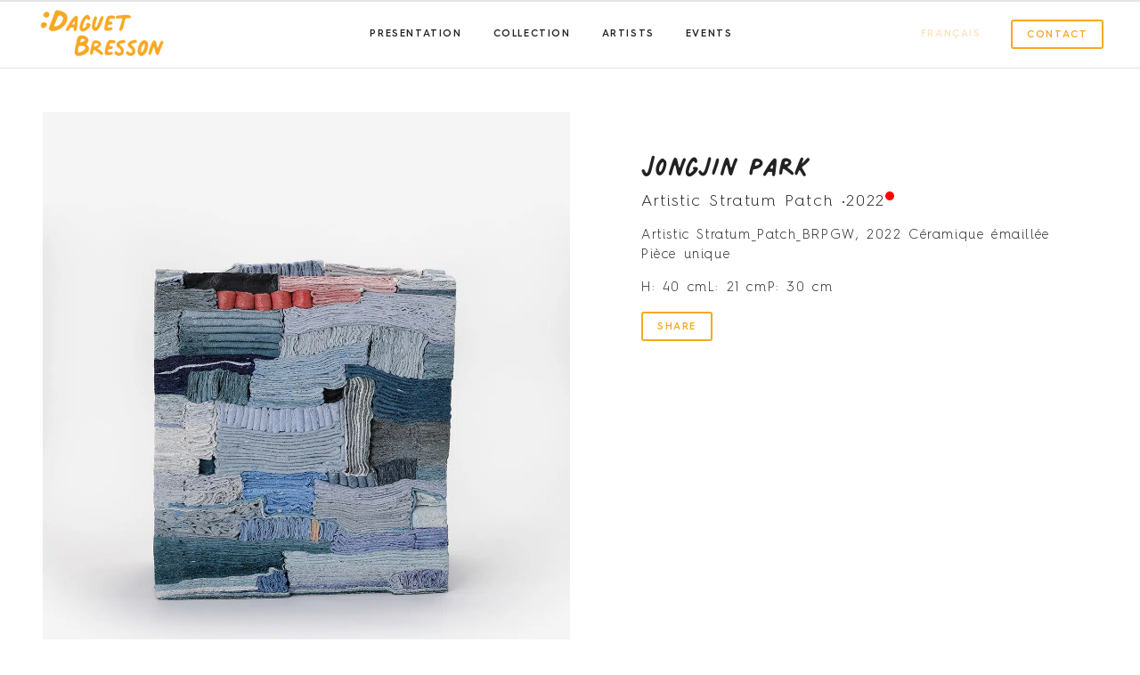

--- FILE ---
content_type: text/html; charset=UTF-8
request_url: https://daguetbresson.art/en/collection/jongjin-park/artistic-stratum-patch/
body_size: 45628
content:
<!DOCTYPE html>
<html lang="en-GB" prefix="og: https://ogp.me/ns#">
<head>
<meta charset="UTF-8">
<link rel="profile" href="http://gmpg.org/xfn/11">
<link rel="pingback" href="https://daguetbresson.art/xmlrpc.php">

<meta name="viewport" content="width=device-width, initial-scale=1" />

<!-- Google Tag Manager for WordPress by gtm4wp.com -->
<script data-cfasync="false" data-pagespeed-no-defer>
	var gtm4wp_datalayer_name = "dataLayer";
	var dataLayer = dataLayer || [];

	const gtm4wp_scrollerscript_debugmode         = false;
	const gtm4wp_scrollerscript_callbacktime      = 100;
	const gtm4wp_scrollerscript_readerlocation    = 150;
	const gtm4wp_scrollerscript_contentelementid  = "content";
	const gtm4wp_scrollerscript_scannertime       = 60;
</script>
<!-- End Google Tag Manager for WordPress by gtm4wp.com -->
<!-- Search Engine Optimization by Rank Math PRO - https://rankmath.com/ -->
<title>Jongjin Park • Artistic Stratum Patch 2022 | Florian DAGUET BRESSON</title>
<meta name="description" content="Artistic Stratum_Patch_BRPGW, 2022 Céramique émaillée Pièce unique"/>
<meta name="robots" content="follow, index, max-snippet:-1, max-video-preview:-1, max-image-preview:large"/>
<link rel="canonical" href="https://daguetbresson.art/en/collection/jongjin-park/artistic-stratum-patch/" />
<meta property="og:locale" content="en_GB" />
<meta property="og:type" content="product" />
<meta property="og:title" content="Jongjin Park • Artistic Stratum Patch 2022 | Florian DAGUET BRESSON" />
<meta property="og:description" content="Artistic Stratum_Patch_BRPGW, 2022 Céramique émaillée Pièce unique" />
<meta property="og:url" content="https://daguetbresson.art/en/collection/jongjin-park/artistic-stratum-patch/" />
<meta property="og:site_name" content="Florian DAGUET BRESSON" />
<meta property="og:updated_time" content="2025-02-07T17:26:56+01:00" />
<meta property="og:image" content="https://daguetbresson.art/wp-content/uploads/2022/12/YES_2777.jpg" />
<meta property="og:image:secure_url" content="https://daguetbresson.art/wp-content/uploads/2022/12/YES_2777.jpg" />
<meta property="og:image:width" content="1100" />
<meta property="og:image:height" content="1100" />
<meta property="og:image:alt" content="Jongjin Park Artistic Stratum" />
<meta property="og:image:type" content="image/jpeg" />
<meta property="product:price:currency" content="EUR" />
<meta property="product:availability" content="instock" />
<meta name="twitter:card" content="summary_large_image" />
<meta name="twitter:title" content="Jongjin Park • Artistic Stratum Patch 2022 | Florian DAGUET BRESSON" />
<meta name="twitter:description" content="Artistic Stratum_Patch_BRPGW, 2022 Céramique émaillée Pièce unique" />
<meta name="twitter:image" content="https://daguetbresson.art/wp-content/uploads/2022/12/YES_2777.jpg" />
<meta name="twitter:label1" content="Price" />
<meta name="twitter:data1" content="0,00&nbsp;&euro;" />
<meta name="twitter:label2" content="Availability" />
<meta name="twitter:data2" content="In stock" />
<script type="application/ld+json" class="rank-math-schema-pro">{"@context":"https://schema.org","@graph":[{"@type":"Place","@id":"https://daguetbresson.art/en/#place","geo":{"@type":"GeoCoordinates","latitude":"48.8717409","longitude":"2.3237896"},"hasMap":"https://www.google.com/maps/search/?api=1&amp;query=48.8717409,2.3237896","address":{"@type":"PostalAddress","streetAddress":"16 Rue de l'Arcade","addressLocality":"Paris","addressRegion":"Paris","postalCode":"75008","addressCountry":"France"}},{"@type":["ArtGallery","Organization"],"@id":"https://daguetbresson.art/en/#organization","name":"Florian DAGUET BRESSON","url":"https://daguetbresson.art","email":"florian@daguetbresson.art","address":{"@type":"PostalAddress","streetAddress":"16 Rue de l'Arcade","addressLocality":"Paris","addressRegion":"Paris","postalCode":"75008","addressCountry":"France"},"logo":{"@type":"ImageObject","@id":"https://daguetbresson.art/en/#logo","url":"https://daguetbresson.art/wp-content/uploads/2023/03/Logotype_DAGUET-BRESSON_FAVICON.svg","contentUrl":"https://daguetbresson.art/wp-content/uploads/2023/03/Logotype_DAGUET-BRESSON_FAVICON.svg","caption":"Florian DAGUET BRESSON","inLanguage":"en-GB","width":"512","height":"512"},"priceRange":"\u20ac\u20ac\u20ac\u20ac","location":{"@id":"https://daguetbresson.art/en/#place"},"image":{"@id":"https://daguetbresson.art/en/#logo"}},{"@type":"WebSite","@id":"https://daguetbresson.art/en/#website","url":"https://daguetbresson.art/en","name":"Florian DAGUET BRESSON","alternateName":"Florian DAGUET BRESSON","publisher":{"@id":"https://daguetbresson.art/en/#organization"},"inLanguage":"en-GB"},{"@type":"ImageObject","@id":"https://daguetbresson.art/wp-content/uploads/2022/12/YES_2777.jpg","url":"https://daguetbresson.art/wp-content/uploads/2022/12/YES_2777.jpg","width":"1100","height":"1100","caption":"Jongjin Park Artistic Stratum","inLanguage":"en-GB"},{"@type":"ItemPage","@id":"https://daguetbresson.art/en/collection/jongjin-park/artistic-stratum-patch/#webpage","url":"https://daguetbresson.art/en/collection/jongjin-park/artistic-stratum-patch/","name":"Jongjin Park \u2022 Artistic Stratum Patch 2022 | Florian DAGUET BRESSON","datePublished":"2022-12-20T19:01:00+01:00","dateModified":"2025-02-07T17:26:56+01:00","isPartOf":{"@id":"https://daguetbresson.art/en/#website"},"primaryImageOfPage":{"@id":"https://daguetbresson.art/wp-content/uploads/2022/12/YES_2777.jpg"},"inLanguage":"en-GB"},{"@type":"Product","name":"Jongjin Park \u2022 Artistic Stratum Patch 2022 | Florian DAGUET BRESSON","description":"artistic stratum patch - Artistic Stratum_Patch_BRPGW, 2022 C\u00e9ramique \u00e9maill\u00e9e Pi\u00e8ce unique","category":"Jongjin Park","mainEntityOfPage":{"@id":"https://daguetbresson.art/en/collection/jongjin-park/artistic-stratum-patch/#webpage"},"image":[{"@type":"ImageObject","url":"https://daguetbresson.art/wp-content/uploads/2022/12/YES_2777.jpg","height":"1100","width":"1100"},{"@type":"ImageObject","url":"https://daguetbresson.art/wp-content/uploads/2022/12/YES_2773.jpg","height":"1100","width":"1100"},{"@type":"ImageObject","url":"https://daguetbresson.art/wp-content/uploads/2022/12/YES_2776.jpg","height":"1100","width":"1100"},{"@type":"ImageObject","url":"https://daguetbresson.art/wp-content/uploads/2022/12/YES_2778.jpg","height":"1100","width":"1100"}],"@id":"https://daguetbresson.art/en/collection/jongjin-park/artistic-stratum-patch/#richSnippet"}]}</script>
<!-- /Rank Math WordPress SEO plugin -->

<link rel='dns-prefetch' href='//fonts.googleapis.com' />
<link rel="alternate" type="application/rss+xml" title="DAGUET BRESSON &raquo; Feed" href="https://daguetbresson.art/en/feed/" />
<link rel="alternate" type="application/rss+xml" title="DAGUET BRESSON &raquo; Comments Feed" href="https://daguetbresson.art/en/comments/feed/" />
<link rel="alternate" title="oEmbed (JSON)" type="application/json+oembed" href="https://daguetbresson.art/en/wp-json/oembed/1.0/embed?url=https%3A%2F%2Fdaguetbresson.art%2Fen%2Fcollection%2Fjongjin-park%2Fartistic-stratum-patch%2F" />
<link rel="alternate" title="oEmbed (XML)" type="text/xml+oembed" href="https://daguetbresson.art/en/wp-json/oembed/1.0/embed?url=https%3A%2F%2Fdaguetbresson.art%2Fen%2Fcollection%2Fjongjin-park%2Fartistic-stratum-patch%2F&#038;format=xml" />
		<!-- This site uses the Google Analytics by MonsterInsights plugin v8.14.1 - Using Analytics tracking - https://www.monsterinsights.com/ -->
							<script src="//www.googletagmanager.com/gtag/js?id=G-9K0FR2SF3N"  data-cfasync="false" data-wpfc-render="false" type="text/javascript" async></script>
			<script data-cfasync="false" data-wpfc-render="false" type="text/javascript">
				var mi_version = '8.14.1';
				var mi_track_user = true;
				var mi_no_track_reason = '';
				
								var disableStrs = [
										'ga-disable-G-9K0FR2SF3N',
														];

				/* Function to detect opted out users */
				function __gtagTrackerIsOptedOut() {
					for (var index = 0; index < disableStrs.length; index++) {
						if (document.cookie.indexOf(disableStrs[index] + '=true') > -1) {
							return true;
						}
					}

					return false;
				}

				/* Disable tracking if the opt-out cookie exists. */
				if (__gtagTrackerIsOptedOut()) {
					for (var index = 0; index < disableStrs.length; index++) {
						window[disableStrs[index]] = true;
					}
				}

				/* Opt-out function */
				function __gtagTrackerOptout() {
					for (var index = 0; index < disableStrs.length; index++) {
						document.cookie = disableStrs[index] + '=true; expires=Thu, 31 Dec 2099 23:59:59 UTC; path=/';
						window[disableStrs[index]] = true;
					}
				}

				if ('undefined' === typeof gaOptout) {
					function gaOptout() {
						__gtagTrackerOptout();
					}
				}
								window.dataLayer = window.dataLayer || [];

				window.MonsterInsightsDualTracker = {
					helpers: {},
					trackers: {},
				};
				if (mi_track_user) {
					function __gtagDataLayer() {
						dataLayer.push(arguments);
					}

					function __gtagTracker(type, name, parameters) {
						if (!parameters) {
							parameters = {};
						}

						if (parameters.send_to) {
							__gtagDataLayer.apply(null, arguments);
							return;
						}

						if (type === 'event') {
														parameters.send_to = monsterinsights_frontend.v4_id;
							var hookName = name;
							if (typeof parameters['event_category'] !== 'undefined') {
								hookName = parameters['event_category'] + ':' + name;
							}

							if (typeof MonsterInsightsDualTracker.trackers[hookName] !== 'undefined') {
								MonsterInsightsDualTracker.trackers[hookName](parameters);
							} else {
								__gtagDataLayer('event', name, parameters);
							}
							
													} else {
							__gtagDataLayer.apply(null, arguments);
						}
					}

					__gtagTracker('js', new Date());
					__gtagTracker('set', {
						'developer_id.dZGIzZG': true,
											});
										__gtagTracker('config', 'G-9K0FR2SF3N', {"forceSSL":"true","anonymize_ip":"true","link_attribution":"true"} );
															window.gtag = __gtagTracker;										(function () {
						/* https://developers.google.com/analytics/devguides/collection/analyticsjs/ */
						/* ga and __gaTracker compatibility shim. */
						var noopfn = function () {
							return null;
						};
						var newtracker = function () {
							return new Tracker();
						};
						var Tracker = function () {
							return null;
						};
						var p = Tracker.prototype;
						p.get = noopfn;
						p.set = noopfn;
						p.send = function () {
							var args = Array.prototype.slice.call(arguments);
							args.unshift('send');
							__gaTracker.apply(null, args);
						};
						var __gaTracker = function () {
							var len = arguments.length;
							if (len === 0) {
								return;
							}
							var f = arguments[len - 1];
							if (typeof f !== 'object' || f === null || typeof f.hitCallback !== 'function') {
								if ('send' === arguments[0]) {
									var hitConverted, hitObject = false, action;
									if ('event' === arguments[1]) {
										if ('undefined' !== typeof arguments[3]) {
											hitObject = {
												'eventAction': arguments[3],
												'eventCategory': arguments[2],
												'eventLabel': arguments[4],
												'value': arguments[5] ? arguments[5] : 1,
											}
										}
									}
									if ('pageview' === arguments[1]) {
										if ('undefined' !== typeof arguments[2]) {
											hitObject = {
												'eventAction': 'page_view',
												'page_path': arguments[2],
											}
										}
									}
									if (typeof arguments[2] === 'object') {
										hitObject = arguments[2];
									}
									if (typeof arguments[5] === 'object') {
										Object.assign(hitObject, arguments[5]);
									}
									if ('undefined' !== typeof arguments[1].hitType) {
										hitObject = arguments[1];
										if ('pageview' === hitObject.hitType) {
											hitObject.eventAction = 'page_view';
										}
									}
									if (hitObject) {
										action = 'timing' === arguments[1].hitType ? 'timing_complete' : hitObject.eventAction;
										hitConverted = mapArgs(hitObject);
										__gtagTracker('event', action, hitConverted);
									}
								}
								return;
							}

							function mapArgs(args) {
								var arg, hit = {};
								var gaMap = {
									'eventCategory': 'event_category',
									'eventAction': 'event_action',
									'eventLabel': 'event_label',
									'eventValue': 'event_value',
									'nonInteraction': 'non_interaction',
									'timingCategory': 'event_category',
									'timingVar': 'name',
									'timingValue': 'value',
									'timingLabel': 'event_label',
									'page': 'page_path',
									'location': 'page_location',
									'title': 'page_title',
								};
								for (arg in args) {
																		if (!(!args.hasOwnProperty(arg) || !gaMap.hasOwnProperty(arg))) {
										hit[gaMap[arg]] = args[arg];
									} else {
										hit[arg] = args[arg];
									}
								}
								return hit;
							}

							try {
								f.hitCallback();
							} catch (ex) {
							}
						};
						__gaTracker.create = newtracker;
						__gaTracker.getByName = newtracker;
						__gaTracker.getAll = function () {
							return [];
						};
						__gaTracker.remove = noopfn;
						__gaTracker.loaded = true;
						window['__gaTracker'] = __gaTracker;
					})();
									} else {
										console.log("");
					(function () {
						function __gtagTracker() {
							return null;
						}

						window['__gtagTracker'] = __gtagTracker;
						window['gtag'] = __gtagTracker;
					})();
									}
			</script>
				<!-- / Google Analytics by MonsterInsights -->
		<style id='wp-img-auto-sizes-contain-inline-css' type='text/css'>
img:is([sizes=auto i],[sizes^="auto," i]){contain-intrinsic-size:3000px 1500px}
/*# sourceURL=wp-img-auto-sizes-contain-inline-css */
</style>
<style id='wp-emoji-styles-inline-css' type='text/css'>

	img.wp-smiley, img.emoji {
		display: inline !important;
		border: none !important;
		box-shadow: none !important;
		height: 1em !important;
		width: 1em !important;
		margin: 0 0.07em !important;
		vertical-align: -0.1em !important;
		background: none !important;
		padding: 0 !important;
	}
/*# sourceURL=wp-emoji-styles-inline-css */
</style>
<link rel='stylesheet' id='wp-block-library-css' href='https://daguetbresson.art/wp-includes/css/dist/block-library/style.min.css?ver=6.9' type='text/css' media='all' />
<style id='classic-theme-styles-inline-css' type='text/css'>
/*! This file is auto-generated */
.wp-block-button__link{color:#fff;background-color:#32373c;border-radius:9999px;box-shadow:none;text-decoration:none;padding:calc(.667em + 2px) calc(1.333em + 2px);font-size:1.125em}.wp-block-file__button{background:#32373c;color:#fff;text-decoration:none}
/*# sourceURL=/wp-includes/css/classic-themes.min.css */
</style>
<link rel='stylesheet' id='jet-engine-frontend-css' href='https://daguetbresson.art/wp-content/plugins/jet-engine/assets/css/frontend.css?ver=3.8.2.1' type='text/css' media='all' />
<style id='global-styles-inline-css' type='text/css'>
:root{--wp--preset--aspect-ratio--square: 1;--wp--preset--aspect-ratio--4-3: 4/3;--wp--preset--aspect-ratio--3-4: 3/4;--wp--preset--aspect-ratio--3-2: 3/2;--wp--preset--aspect-ratio--2-3: 2/3;--wp--preset--aspect-ratio--16-9: 16/9;--wp--preset--aspect-ratio--9-16: 9/16;--wp--preset--color--black: #000000;--wp--preset--color--cyan-bluish-gray: #abb8c3;--wp--preset--color--white: #ffffff;--wp--preset--color--pale-pink: #f78da7;--wp--preset--color--vivid-red: #cf2e2e;--wp--preset--color--luminous-vivid-orange: #ff6900;--wp--preset--color--luminous-vivid-amber: #fcb900;--wp--preset--color--light-green-cyan: #7bdcb5;--wp--preset--color--vivid-green-cyan: #00d084;--wp--preset--color--pale-cyan-blue: #8ed1fc;--wp--preset--color--vivid-cyan-blue: #0693e3;--wp--preset--color--vivid-purple: #9b51e0;--wp--preset--gradient--vivid-cyan-blue-to-vivid-purple: linear-gradient(135deg,rgb(6,147,227) 0%,rgb(155,81,224) 100%);--wp--preset--gradient--light-green-cyan-to-vivid-green-cyan: linear-gradient(135deg,rgb(122,220,180) 0%,rgb(0,208,130) 100%);--wp--preset--gradient--luminous-vivid-amber-to-luminous-vivid-orange: linear-gradient(135deg,rgb(252,185,0) 0%,rgb(255,105,0) 100%);--wp--preset--gradient--luminous-vivid-orange-to-vivid-red: linear-gradient(135deg,rgb(255,105,0) 0%,rgb(207,46,46) 100%);--wp--preset--gradient--very-light-gray-to-cyan-bluish-gray: linear-gradient(135deg,rgb(238,238,238) 0%,rgb(169,184,195) 100%);--wp--preset--gradient--cool-to-warm-spectrum: linear-gradient(135deg,rgb(74,234,220) 0%,rgb(151,120,209) 20%,rgb(207,42,186) 40%,rgb(238,44,130) 60%,rgb(251,105,98) 80%,rgb(254,248,76) 100%);--wp--preset--gradient--blush-light-purple: linear-gradient(135deg,rgb(255,206,236) 0%,rgb(152,150,240) 100%);--wp--preset--gradient--blush-bordeaux: linear-gradient(135deg,rgb(254,205,165) 0%,rgb(254,45,45) 50%,rgb(107,0,62) 100%);--wp--preset--gradient--luminous-dusk: linear-gradient(135deg,rgb(255,203,112) 0%,rgb(199,81,192) 50%,rgb(65,88,208) 100%);--wp--preset--gradient--pale-ocean: linear-gradient(135deg,rgb(255,245,203) 0%,rgb(182,227,212) 50%,rgb(51,167,181) 100%);--wp--preset--gradient--electric-grass: linear-gradient(135deg,rgb(202,248,128) 0%,rgb(113,206,126) 100%);--wp--preset--gradient--midnight: linear-gradient(135deg,rgb(2,3,129) 0%,rgb(40,116,252) 100%);--wp--preset--font-size--small: 13px;--wp--preset--font-size--medium: 20px;--wp--preset--font-size--large: 36px;--wp--preset--font-size--x-large: 42px;--wp--preset--spacing--20: 0.44rem;--wp--preset--spacing--30: 0.67rem;--wp--preset--spacing--40: 1rem;--wp--preset--spacing--50: 1.5rem;--wp--preset--spacing--60: 2.25rem;--wp--preset--spacing--70: 3.38rem;--wp--preset--spacing--80: 5.06rem;--wp--preset--shadow--natural: 6px 6px 9px rgba(0, 0, 0, 0.2);--wp--preset--shadow--deep: 12px 12px 50px rgba(0, 0, 0, 0.4);--wp--preset--shadow--sharp: 6px 6px 0px rgba(0, 0, 0, 0.2);--wp--preset--shadow--outlined: 6px 6px 0px -3px rgb(255, 255, 255), 6px 6px rgb(0, 0, 0);--wp--preset--shadow--crisp: 6px 6px 0px rgb(0, 0, 0);}:where(.is-layout-flex){gap: 0.5em;}:where(.is-layout-grid){gap: 0.5em;}body .is-layout-flex{display: flex;}.is-layout-flex{flex-wrap: wrap;align-items: center;}.is-layout-flex > :is(*, div){margin: 0;}body .is-layout-grid{display: grid;}.is-layout-grid > :is(*, div){margin: 0;}:where(.wp-block-columns.is-layout-flex){gap: 2em;}:where(.wp-block-columns.is-layout-grid){gap: 2em;}:where(.wp-block-post-template.is-layout-flex){gap: 1.25em;}:where(.wp-block-post-template.is-layout-grid){gap: 1.25em;}.has-black-color{color: var(--wp--preset--color--black) !important;}.has-cyan-bluish-gray-color{color: var(--wp--preset--color--cyan-bluish-gray) !important;}.has-white-color{color: var(--wp--preset--color--white) !important;}.has-pale-pink-color{color: var(--wp--preset--color--pale-pink) !important;}.has-vivid-red-color{color: var(--wp--preset--color--vivid-red) !important;}.has-luminous-vivid-orange-color{color: var(--wp--preset--color--luminous-vivid-orange) !important;}.has-luminous-vivid-amber-color{color: var(--wp--preset--color--luminous-vivid-amber) !important;}.has-light-green-cyan-color{color: var(--wp--preset--color--light-green-cyan) !important;}.has-vivid-green-cyan-color{color: var(--wp--preset--color--vivid-green-cyan) !important;}.has-pale-cyan-blue-color{color: var(--wp--preset--color--pale-cyan-blue) !important;}.has-vivid-cyan-blue-color{color: var(--wp--preset--color--vivid-cyan-blue) !important;}.has-vivid-purple-color{color: var(--wp--preset--color--vivid-purple) !important;}.has-black-background-color{background-color: var(--wp--preset--color--black) !important;}.has-cyan-bluish-gray-background-color{background-color: var(--wp--preset--color--cyan-bluish-gray) !important;}.has-white-background-color{background-color: var(--wp--preset--color--white) !important;}.has-pale-pink-background-color{background-color: var(--wp--preset--color--pale-pink) !important;}.has-vivid-red-background-color{background-color: var(--wp--preset--color--vivid-red) !important;}.has-luminous-vivid-orange-background-color{background-color: var(--wp--preset--color--luminous-vivid-orange) !important;}.has-luminous-vivid-amber-background-color{background-color: var(--wp--preset--color--luminous-vivid-amber) !important;}.has-light-green-cyan-background-color{background-color: var(--wp--preset--color--light-green-cyan) !important;}.has-vivid-green-cyan-background-color{background-color: var(--wp--preset--color--vivid-green-cyan) !important;}.has-pale-cyan-blue-background-color{background-color: var(--wp--preset--color--pale-cyan-blue) !important;}.has-vivid-cyan-blue-background-color{background-color: var(--wp--preset--color--vivid-cyan-blue) !important;}.has-vivid-purple-background-color{background-color: var(--wp--preset--color--vivid-purple) !important;}.has-black-border-color{border-color: var(--wp--preset--color--black) !important;}.has-cyan-bluish-gray-border-color{border-color: var(--wp--preset--color--cyan-bluish-gray) !important;}.has-white-border-color{border-color: var(--wp--preset--color--white) !important;}.has-pale-pink-border-color{border-color: var(--wp--preset--color--pale-pink) !important;}.has-vivid-red-border-color{border-color: var(--wp--preset--color--vivid-red) !important;}.has-luminous-vivid-orange-border-color{border-color: var(--wp--preset--color--luminous-vivid-orange) !important;}.has-luminous-vivid-amber-border-color{border-color: var(--wp--preset--color--luminous-vivid-amber) !important;}.has-light-green-cyan-border-color{border-color: var(--wp--preset--color--light-green-cyan) !important;}.has-vivid-green-cyan-border-color{border-color: var(--wp--preset--color--vivid-green-cyan) !important;}.has-pale-cyan-blue-border-color{border-color: var(--wp--preset--color--pale-cyan-blue) !important;}.has-vivid-cyan-blue-border-color{border-color: var(--wp--preset--color--vivid-cyan-blue) !important;}.has-vivid-purple-border-color{border-color: var(--wp--preset--color--vivid-purple) !important;}.has-vivid-cyan-blue-to-vivid-purple-gradient-background{background: var(--wp--preset--gradient--vivid-cyan-blue-to-vivid-purple) !important;}.has-light-green-cyan-to-vivid-green-cyan-gradient-background{background: var(--wp--preset--gradient--light-green-cyan-to-vivid-green-cyan) !important;}.has-luminous-vivid-amber-to-luminous-vivid-orange-gradient-background{background: var(--wp--preset--gradient--luminous-vivid-amber-to-luminous-vivid-orange) !important;}.has-luminous-vivid-orange-to-vivid-red-gradient-background{background: var(--wp--preset--gradient--luminous-vivid-orange-to-vivid-red) !important;}.has-very-light-gray-to-cyan-bluish-gray-gradient-background{background: var(--wp--preset--gradient--very-light-gray-to-cyan-bluish-gray) !important;}.has-cool-to-warm-spectrum-gradient-background{background: var(--wp--preset--gradient--cool-to-warm-spectrum) !important;}.has-blush-light-purple-gradient-background{background: var(--wp--preset--gradient--blush-light-purple) !important;}.has-blush-bordeaux-gradient-background{background: var(--wp--preset--gradient--blush-bordeaux) !important;}.has-luminous-dusk-gradient-background{background: var(--wp--preset--gradient--luminous-dusk) !important;}.has-pale-ocean-gradient-background{background: var(--wp--preset--gradient--pale-ocean) !important;}.has-electric-grass-gradient-background{background: var(--wp--preset--gradient--electric-grass) !important;}.has-midnight-gradient-background{background: var(--wp--preset--gradient--midnight) !important;}.has-small-font-size{font-size: var(--wp--preset--font-size--small) !important;}.has-medium-font-size{font-size: var(--wp--preset--font-size--medium) !important;}.has-large-font-size{font-size: var(--wp--preset--font-size--large) !important;}.has-x-large-font-size{font-size: var(--wp--preset--font-size--x-large) !important;}
:where(.wp-block-post-template.is-layout-flex){gap: 1.25em;}:where(.wp-block-post-template.is-layout-grid){gap: 1.25em;}
:where(.wp-block-term-template.is-layout-flex){gap: 1.25em;}:where(.wp-block-term-template.is-layout-grid){gap: 1.25em;}
:where(.wp-block-columns.is-layout-flex){gap: 2em;}:where(.wp-block-columns.is-layout-grid){gap: 2em;}
:root :where(.wp-block-pullquote){font-size: 1.5em;line-height: 1.6;}
/*# sourceURL=global-styles-inline-css */
</style>
<link rel='stylesheet' id='photoswipe-css' href='https://daguetbresson.art/wp-content/cache/background-css/daguetbresson.art/wp-content/plugins/woocommerce/assets/css/photoswipe/photoswipe.min.css?ver=10.4.3&wpr_t=1769755348' type='text/css' media='all' />
<link rel='stylesheet' id='photoswipe-default-skin-css' href='https://daguetbresson.art/wp-content/cache/background-css/daguetbresson.art/wp-content/plugins/woocommerce/assets/css/photoswipe/default-skin/default-skin.min.css?ver=10.4.3&wpr_t=1769755348' type='text/css' media='all' />
<style id='woocommerce-inline-inline-css' type='text/css'>
.woocommerce form .form-row .required { visibility: visible; }
/*# sourceURL=woocommerce-inline-inline-css */
</style>
<link rel='stylesheet' id='trp-language-switcher-style-css' href='https://daguetbresson.art/wp-content/cache/background-css/daguetbresson.art/wp-content/plugins/translatepress-multilingual/assets/css/trp-language-switcher.css?ver=3.0.7&wpr_t=1769755348' type='text/css' media='all' />
<link rel='stylesheet' id='font-awesome-css' href='https://daguetbresson.art/wp-content/plugins/elementor/assets/lib/font-awesome/css/font-awesome.min.css?ver=4.7.0' type='text/css' media='all' />
<link rel='stylesheet' id='kava-theme-style-css' href='https://daguetbresson.art/wp-content/themes/kava-child/style.css?ver=2.1.4' type='text/css' media='all' />
<style id='kava-theme-style-inline-css' type='text/css'>
/* #Typography */body {font-style: normal;font-weight: 300;font-size: 14px;line-height: 1.6;font-family: Roboto, sans-serif;letter-spacing: 0px;text-align: left;color: #3b3d42;}h1,.h1-style {font-style: normal;font-weight: 400;font-size: 34px;line-height: 1.4;font-family: Roboto, sans-serif;letter-spacing: 0px;text-align: inherit;color: #3b3d42;}h2,.h2-style {font-style: normal;font-weight: 400;font-size: 24px;line-height: 1.4;font-family: Roboto, sans-serif;letter-spacing: 0px;text-align: inherit;color: #3b3d42;}h3,.h3-style {font-style: normal;font-weight: 400;font-size: 21px;line-height: 1.4;font-family: Roboto, sans-serif;letter-spacing: 0px;text-align: inherit;color: #3b3d42;}h4,.h4-style {font-style: normal;font-weight: 400;font-size: 20px;line-height: 1.5;font-family: Roboto, sans-serif;letter-spacing: 0px;text-align: inherit;color: #3b3d42;}h5,.h5-style {font-style: normal;font-weight: 300;font-size: 18px;line-height: 1.5;font-family: Roboto, sans-serif;letter-spacing: 0px;text-align: inherit;color: #3b3d42;}h6,.h6-style {font-style: normal;font-weight: 500;font-size: 14px;line-height: 1.5;font-family: Roboto, sans-serif;letter-spacing: 0px;text-align: inherit;color: #3b3d42;}@media (min-width: 1200px) {h1,.h1-style { font-size: 56px; }h2,.h2-style { font-size: 40px; }h3,.h3-style { font-size: 28px; }}a,h1 a:hover,h2 a:hover,h3 a:hover,h4 a:hover,h5 a:hover,h6 a:hover { color: #398ffc; }a:hover { color: #3b3d42; }blockquote {color: #398ffc;}/* #Header */.site-header__wrap {background-color: #ffffff;background-repeat: repeat;background-position: center top;background-attachment: scroll;;}/* ##Top Panel */.top-panel {color: #a1a2a4;background-color: #ffffff;}/* #Main Menu */.main-navigation {font-style: normal;font-weight: 400;font-size: 14px;line-height: 1.4;font-family: Roboto, sans-serif;letter-spacing: 0px;}.main-navigation a,.menu-item-has-children:before {color: #a1a2a4;}.main-navigation a:hover,.main-navigation .current_page_item>a,.main-navigation .current-menu-item>a,.main-navigation .current_page_ancestor>a,.main-navigation .current-menu-ancestor>a {color: #3b3d42;}/* #Mobile Menu */.mobile-menu-toggle-button {color: #ffffff;background-color: #398ffc;}/* #Social */.social-list a {color: #a1a2a4;}.social-list a:hover {color: #398ffc;}/* #Breadcrumbs */.breadcrumbs_item {font-style: normal;font-weight: 400;font-size: 11px;line-height: 1.5;font-family: Roboto, sans-serif;letter-spacing: 0px;}.breadcrumbs_item_sep,.breadcrumbs_item_link {color: #a1a2a4;}.breadcrumbs_item_link:hover {color: #398ffc;}/* #Post navigation */.post-navigation-container i {color: #a1a2a4;}.post-navigation-container .nav-links a:hover .post-title,.post-navigation-container .nav-links a:hover .nav-text {color: #398ffc;}.post-navigation-container .nav-links a:hover i {color: #3b3d42;}/* #Pagination */.posts-list-navigation .pagination .page-numbers,.page-links > span,.page-links > a {color: #a1a2a4;}.posts-list-navigation .pagination a.page-numbers:hover,.posts-list-navigation .pagination .page-numbers.current,.page-links > a:hover,.page-links > span {color: #3b3d42;}.posts-list-navigation .pagination .next,.posts-list-navigation .pagination .prev {color: #398ffc;}.posts-list-navigation .pagination .next:hover,.posts-list-navigation .pagination .prev:hover {color: #3b3d42;}/* #Button Appearance Styles (regular scheme) */.btn,button,input[type='button'],input[type='reset'],input[type='submit'] {font-style: normal;font-weight: 900;font-size: 11px;line-height: 1;font-family: Roboto, sans-serif;letter-spacing: 1px;color: #ffffff;background-color: #398ffc;}.btn:hover,button:hover,input[type='button']:hover,input[type='reset']:hover,input[type='submit']:hover,input[type='reset']:hover {color: #ffffff;background-color: rgb(95,181,255);}.btn.invert-button {color: #ffffff;}.btn.invert-button:hover {color: #ffffff;border-color: #398ffc;background-color: #398ffc;}/* #Totop Button */#toTop {padding: 0px 0px;border-radius: 0px;background-color: ;color: ;}#toTop:hover {background-color: ;color: ;}input,optgroup,select,textarea {font-size: 14px;}/* #Comment, Contact, Password Forms */.comment-form .submit,.wpcf7-submit,.post-password-form label + input {font-style: normal;font-weight: 900;font-size: 11px;line-height: 1;font-family: Roboto, sans-serif;letter-spacing: 1px;color: #ffffff;background-color: #398ffc;}.comment-form .submit:hover,.wpcf7-submit:hover,.post-password-form label + input:hover {color: #ffffff;background-color: rgb(95,181,255);}.comment-reply-title {font-style: normal;font-weight: 400;font-size: 20px;line-height: 1.5;font-family: Roboto, sans-serif;letter-spacing: 0px;color: #3b3d42;}/* Cookies consent */.comment-form-cookies-consent input[type='checkbox']:checked ~ label[for=wp-comment-cookies-consent]:before {color: #ffffff;border-color: #398ffc;background-color: #398ffc;}/* #Comment Reply Link */#cancel-comment-reply-link {color: #398ffc;}#cancel-comment-reply-link:hover {color: #3b3d42;}/* #Comment item */.comment-body .fn {font-style: normal;font-weight: 500;font-size: 14px;line-height: 1.5;font-family: Roboto, sans-serif;letter-spacing: 0px;color: #3b3d42;}.comment-date__time {color: #a1a2a4;}.comment-reply-link {font-style: normal;font-weight: 900;font-size: 11px;line-height: 1;font-family: Roboto, sans-serif;letter-spacing: 1px;}/* #Input Placeholders */::-webkit-input-placeholder { color: #a1a2a4; }::-moz-placeholder{ color: #a1a2a4; }:-moz-placeholder{ color: #a1a2a4; }:-ms-input-placeholder{ color: #a1a2a4; }/* #Entry Meta */.posted-on,.cat-links,.byline,.tags-links {color: #a1a2a4;}.comments-button {color: #a1a2a4;}.comments-button:hover {color: #ffffff;background-color: #398ffc;}.btn-style .post-categories a {color: #ffffff;background-color: #398ffc;}.btn-style .post-categories a:hover {color: #ffffff;background-color: rgb(95,181,255);}.sticky-label {color: #ffffff;background-color: #398ffc;}/* Posts List Item Invert */.invert-hover.has-post-thumbnail:hover,.invert-hover.has-post-thumbnail:hover .posted-on,.invert-hover.has-post-thumbnail:hover .cat-links,.invert-hover.has-post-thumbnail:hover .byline,.invert-hover.has-post-thumbnail:hover .tags-links,.invert-hover.has-post-thumbnail:hover .entry-meta,.invert-hover.has-post-thumbnail:hover a,.invert-hover.has-post-thumbnail:hover .btn-icon,.invert-item.has-post-thumbnail,.invert-item.has-post-thumbnail .posted-on,.invert-item.has-post-thumbnail .cat-links,.invert-item.has-post-thumbnail .byline,.invert-item.has-post-thumbnail .tags-links,.invert-item.has-post-thumbnail .entry-meta,.invert-item.has-post-thumbnail a,.invert-item.has-post-thumbnail .btn:hover,.invert-item.has-post-thumbnail .btn-style .post-categories a:hover,.invert,.invert .entry-title,.invert a,.invert .byline,.invert .posted-on,.invert .cat-links,.invert .tags-links {color: #ffffff;}.invert-hover.has-post-thumbnail:hover a:hover,.invert-hover.has-post-thumbnail:hover .btn-icon:hover,.invert-item.has-post-thumbnail a:hover,.invert a:hover {color: #398ffc;}.invert-hover.has-post-thumbnail .btn,.invert-item.has-post-thumbnail .comments-button,.posts-list--default.list-style-v10 .invert.default-item .comments-button{color: #ffffff;background-color: #398ffc;}.invert-hover.has-post-thumbnail .btn:hover,.invert-item.has-post-thumbnail .comments-button:hover,.posts-list--default.list-style-v10 .invert.default-item .comments-button:hover {color: #398ffc;background-color: #ffffff;}/* Default Posts List */.list-style-v8 .comments-link {color: #a1a2a4;}.list-style-v8 .comments-link:hover {color: #3b3d42;}/* Creative Posts List */.creative-item .entry-title a:hover {color: #398ffc;}.list-style-default .creative-item a,.creative-item .btn-icon {color: #a1a2a4;}.list-style-default .creative-item a:hover,.creative-item .btn-icon:hover {color: #398ffc;}.list-style-default .creative-item .btn,.list-style-default .creative-item .btn:hover,.list-style-default .creative-item .comments-button:hover {color: #ffffff;}.creative-item__title-first-letter {font-style: normal;font-weight: 400;font-family: Roboto, sans-serif;color: #3b3d42;}.posts-list--creative.list-style-v10 .creative-item:before {background-color: #398ffc;box-shadow: 0px 0px 0px 8px rgba(57,143,252,0.25);}.posts-list--creative.list-style-v10 .creative-item__post-date {font-style: normal;font-weight: 400;font-size: 20px;line-height: 1.5;font-family: Roboto, sans-serif;letter-spacing: 0px;color: #398ffc;}.posts-list--creative.list-style-v10 .creative-item__post-date a {color: #398ffc;}.posts-list--creative.list-style-v10 .creative-item__post-date a:hover {color: #3b3d42;}/* Creative Posts List style-v2 */.list-style-v2 .creative-item .entry-title,.list-style-v9 .creative-item .entry-title {font-style: normal;font-weight: 400;font-size: 20px;line-height: 1.5;font-family: Roboto, sans-serif;letter-spacing: 0px;}/* Image Post Format */.post_format-post-format-image .post-thumbnail__link:before {color: #ffffff;background-color: #398ffc;}/* Gallery Post Format */.post_format-post-format-gallery .swiper-button-prev,.post_format-post-format-gallery .swiper-button-next {color: #a1a2a4;}.post_format-post-format-gallery .swiper-button-prev:hover,.post_format-post-format-gallery .swiper-button-next:hover {color: #3b3d42;}/* Link Post Format */.post_format-post-format-quote .post-format-quote {color: #ffffff;background-color: #398ffc;}.post_format-post-format-quote .post-format-quote:before {color: #398ffc;background-color: #ffffff;}/* Post Author */.post-author__title a {color: #398ffc;}.post-author__title a:hover {color: #3b3d42;}.invert .post-author__title a {color: #ffffff;}.invert .post-author__title a:hover {color: #398ffc;}/* Single Post */.single-post blockquote {border-color: #398ffc;}.single-post:not(.post-template-single-layout-4):not(.post-template-single-layout-7) .tags-links a:hover {color: #ffffff;border-color: #398ffc;background-color: #398ffc;}.single-header-3 .post-author .byline,.single-header-4 .post-author .byline,.single-header-5 .post-author .byline {font-style: normal;font-weight: 400;font-size: 20px;line-height: 1.5;font-family: Roboto, sans-serif;letter-spacing: 0px;}.single-header-8,.single-header-10 .entry-header {background-color: #398ffc;}.single-header-8.invert a:hover,.single-header-10.invert a:hover {color: rgba(255,255,255,0.5);}.single-header-3 a.comments-button,.single-header-10 a.comments-button {border: 1px solid #ffffff;}.single-header-3 a.comments-button:hover,.single-header-10 a.comments-button:hover {color: #398ffc;background-color: #ffffff;}/* Page preloader */.page-preloader {border-top-color: #398ffc;border-right-color: #398ffc;}/* Logo */.site-logo__link,.site-logo__link:hover {color: #398ffc;}/* Page title */.page-title {font-style: normal;font-weight: 400;font-size: 24px;line-height: 1.4;font-family: Roboto, sans-serif;letter-spacing: 0px;color: #3b3d42;}@media (min-width: 1200px) {.page-title { font-size: 40px; }}/* Grid Posts List */.posts-list.list-style-v3 .comments-link {border-color: #398ffc;}.posts-list.list-style-v4 .comments-link {color: #a1a2a4;}.posts-list.list-style-v4 .posts-list__item.grid-item .grid-item-wrap .comments-link:hover {color: #ffffff;background-color: #398ffc;}/* Posts List Grid Item Invert */.grid-item-wrap.invert,.grid-item-wrap.invert .posted-on,.grid-item-wrap.invert .cat-links,.grid-item-wrap.invert .byline,.grid-item-wrap.invert .tags-links,.grid-item-wrap.invert .entry-meta,.grid-item-wrap.invert a,.grid-item-wrap.invert .btn-icon,.grid-item-wrap.invert .comments-button {color: #ffffff;}/* Posts List Grid-5 Item Invert */.list-style-v5 .grid-item-wrap.invert .posted-on,.list-style-v5 .grid-item-wrap.invert .cat-links,.list-style-v5 .grid-item-wrap.invert .byline,.list-style-v5 .grid-item-wrap.invert .tags-links,.list-style-v5 .grid-item-wrap.invert .posted-on a,.list-style-v5 .grid-item-wrap.invert .cat-links a,.list-style-v5 .grid-item-wrap.invert .tags-links a,.list-style-v5 .grid-item-wrap.invert .byline a,.list-style-v5 .grid-item-wrap.invert .comments-link,.list-style-v5 .grid-item-wrap.invert .entry-title a:hover {color: #398ffc;}.list-style-v5 .grid-item-wrap.invert .posted-on a:hover,.list-style-v5 .grid-item-wrap.invert .cat-links a:hover,.list-style-v5 .grid-item-wrap.invert .tags-links a:hover,.list-style-v5 .grid-item-wrap.invert .byline a:hover,.list-style-v5 .grid-item-wrap.invert .comments-link:hover {color: #ffffff;}/* Posts List Grid-6 Item Invert */.posts-list.list-style-v6 .posts-list__item.grid-item .grid-item-wrap .cat-links a,.posts-list.list-style-v7 .posts-list__item.grid-item .grid-item-wrap .cat-links a {color: #ffffff;background-color: #398ffc;}.posts-list.list-style-v6 .posts-list__item.grid-item .grid-item-wrap .cat-links a:hover,.posts-list.list-style-v7 .posts-list__item.grid-item .grid-item-wrap .cat-links a:hover {color: #ffffff;background-color: rgb(95,181,255);}.posts-list.list-style-v9 .posts-list__item.grid-item .grid-item-wrap .entry-header .entry-title {font-weight : 300;}/* Grid 7 */.list-style-v7 .grid-item-wrap.invert .posted-on a:hover,.list-style-v7 .grid-item-wrap.invert .cat-links a:hover,.list-style-v7 .grid-item-wrap.invert .tags-links a:hover,.list-style-v7 .grid-item-wrap.invert .byline a:hover,.list-style-v7 .grid-item-wrap.invert .comments-link:hover,.list-style-v7 .grid-item-wrap.invert .entry-title a:hover,.list-style-v6 .grid-item-wrap.invert .posted-on a:hover,.list-style-v6 .grid-item-wrap.invert .cat-links a:hover,.list-style-v6 .grid-item-wrap.invert .tags-links a:hover,.list-style-v6 .grid-item-wrap.invert .byline a:hover,.list-style-v6 .grid-item-wrap.invert .comments-link:hover,.list-style-v6 .grid-item-wrap.invert .entry-title a:hover {color: #398ffc;}.list-style-v7 .grid-item-wrap.invert .posted-on,.list-style-v7 .grid-item-wrap.invert .cat-links,.list-style-v7 .grid-item-wrap.invert .byline,.list-style-v7 .grid-item-wrap.invert .tags-links,.list-style-v7 .grid-item-wrap.invert .posted-on a,.list-style-v7 .grid-item-wrap.invert .cat-links a,.list-style-v7 .grid-item-wrap.invert .tags-links a,.list-style-v7 .grid-item-wrap.invert .byline a,.list-style-v7 .grid-item-wrap.invert .comments-link,.list-style-v7 .grid-item-wrap.invert .entry-title a,.list-style-v7 .grid-item-wrap.invert .entry-content p,.list-style-v6 .grid-item-wrap.invert .posted-on,.list-style-v6 .grid-item-wrap.invert .cat-links,.list-style-v6 .grid-item-wrap.invert .byline,.list-style-v6 .grid-item-wrap.invert .tags-links,.list-style-v6 .grid-item-wrap.invert .posted-on a,.list-style-v6 .grid-item-wrap.invert .cat-links a,.list-style-v6 .grid-item-wrap.invert .tags-links a,.list-style-v6 .grid-item-wrap.invert .byline a,.list-style-v6 .grid-item-wrap.invert .comments-link,.list-style-v6 .grid-item-wrap.invert .entry-title a,.list-style-v6 .grid-item-wrap.invert .entry-content p {color: #ffffff;}.posts-list.list-style-v7 .grid-item .grid-item-wrap .entry-footer .comments-link:hover,.posts-list.list-style-v6 .grid-item .grid-item-wrap .entry-footer .comments-link:hover,.posts-list.list-style-v6 .posts-list__item.grid-item .grid-item-wrap .btn:hover,.posts-list.list-style-v7 .posts-list__item.grid-item .grid-item-wrap .btn:hover {color: #398ffc;border-color: #398ffc;}.posts-list.list-style-v10 .grid-item-inner .space-between-content .comments-link {color: #a1a2a4;}.posts-list.list-style-v10 .grid-item-inner .space-between-content .comments-link:hover {color: #398ffc;}.posts-list.list-style-v10 .posts-list__item.justify-item .justify-item-inner .entry-title a {color: #3b3d42;}.posts-list.posts-list--vertical-justify.list-style-v10 .posts-list__item.justify-item .justify-item-inner .entry-title a:hover{color: #ffffff;background-color: #398ffc;}.posts-list.list-style-v5 .posts-list__item.justify-item .justify-item-inner.invert .cat-links a:hover,.posts-list.list-style-v8 .posts-list__item.justify-item .justify-item-inner.invert .cat-links a:hover {color: #ffffff;background-color: rgb(95,181,255);}.posts-list.list-style-v5 .posts-list__item.justify-item .justify-item-inner.invert .cat-links a,.posts-list.list-style-v8 .posts-list__item.justify-item .justify-item-inner.invert .cat-links a{color: #ffffff;background-color: #398ffc;}.list-style-v8 .justify-item-inner.invert .posted-on,.list-style-v8 .justify-item-inner.invert .cat-links,.list-style-v8 .justify-item-inner.invert .byline,.list-style-v8 .justify-item-inner.invert .tags-links,.list-style-v8 .justify-item-inner.invert .posted-on a,.list-style-v8 .justify-item-inner.invert .cat-links a,.list-style-v8 .justify-item-inner.invert .tags-links a,.list-style-v8 .justify-item-inner.invert .byline a,.list-style-v8 .justify-item-inner.invert .comments-link,.list-style-v8 .justify-item-inner.invert .entry-title a,.list-style-v8 .justify-item-inner.invert .entry-content p,.list-style-v5 .justify-item-inner.invert .posted-on,.list-style-v5 .justify-item-inner.invert .cat-links,.list-style-v5 .justify-item-inner.invert .byline,.list-style-v5 .justify-item-inner.invert .tags-links,.list-style-v5 .justify-item-inner.invert .posted-on a,.list-style-v5 .justify-item-inner.invert .cat-links a,.list-style-v5 .justify-item-inner.invert .tags-links a,.list-style-v5 .justify-item-inner.invert .byline a,.list-style-v5 .justify-item-inner.invert .comments-link,.list-style-v5 .justify-item-inner.invert .entry-title a,.list-style-v5 .justify-item-inner.invert .entry-content p,.list-style-v4 .justify-item-inner.invert .posted-on:hover,.list-style-v4 .justify-item-inner.invert .cat-links,.list-style-v4 .justify-item-inner.invert .byline,.list-style-v4 .justify-item-inner.invert .tags-links,.list-style-v4 .justify-item-inner.invert .posted-on a,.list-style-v4 .justify-item-inner.invert .cat-links a,.list-style-v4 .justify-item-inner.invert .tags-links a,.list-style-v4 .justify-item-inner.invert .byline a,.list-style-v4 .justify-item-inner.invert .comments-link,.list-style-v4 .justify-item-inner.invert .entry-title a,.list-style-v4 .justify-item-inner.invert .entry-content p {color: #ffffff;}.list-style-v8 .justify-item-inner.invert .posted-on a:hover,.list-style-v8 .justify-item-inner.invert .cat-links a:hover,.list-style-v8 .justify-item-inner.invert .tags-links a:hover,.list-style-v8 .justify-item-inner.invert .byline a:hover,.list-style-v8 .justify-item-inner.invert .comments-link:hover,.list-style-v8 .justify-item-inner.invert .entry-title a:hover,.list-style-v5 .justify-item-inner.invert .posted-on a:hover,.list-style-v5 .justify-item-inner.invert .cat-links a:hover,.list-style-v5 .justify-item-inner.invert .tags-links a:hover,.list-style-v5 .justify-item-inner.invert .byline a:hover,.list-style-v5 .justify-item-inner.invert .entry-title a:hover,.list-style-v4 .justify-item-inner.invert .posted-on a,.list-style-v4 .justify-item-inner.invert .cat-links a:hover,.list-style-v4 .justify-item-inner.invert .tags-links a:hover,.list-style-v4 .justify-item-inner.invert .byline a:hover,.list-style-v4 .justify-item-inner.invert .comments-link:hover,.list-style-v4 .justify-item-inner.invert .entry-title a:hover{color: #398ffc;}.posts-list.list-style-v5 .justify-item .justify-item-wrap .entry-footer .comments-link:hover {border-color: #398ffc;}.list-style-v4 .justify-item-inner.invert .btn:hover,.list-style-v6 .justify-item-wrap.invert .btn:hover,.list-style-v8 .justify-item-inner.invert .btn:hover {color: #ffffff;}.posts-list.posts-list--vertical-justify.list-style-v5 .posts-list__item.justify-item .justify-item-wrap .entry-footer .comments-link:hover,.posts-list.posts-list--vertical-justify.list-style-v5 .posts-list__item.justify-item .justify-item-wrap .entry-footer .btn:hover {color: #398ffc;border-color: #398ffc;}/* masonry Posts List */.posts-list.list-style-v3 .comments-link {border-color: #398ffc;}.posts-list.list-style-v4 .comments-link {color: #a1a2a4;}.posts-list.list-style-v4 .posts-list__item.masonry-item .masonry-item-wrap .comments-link:hover {color: #ffffff;background-color: #398ffc;}/* Posts List masonry Item Invert */.masonry-item-wrap.invert,.masonry-item-wrap.invert .posted-on,.masonry-item-wrap.invert .cat-links,.masonry-item-wrap.invert .byline,.masonry-item-wrap.invert .tags-links,.masonry-item-wrap.invert .entry-meta,.masonry-item-wrap.invert a,.masonry-item-wrap.invert .btn-icon,.masonry-item-wrap.invert .comments-button {color: #ffffff;}/* Posts List masonry-5 Item Invert */.list-style-v5 .masonry-item-wrap.invert .posted-on,.list-style-v5 .masonry-item-wrap.invert .cat-links,.list-style-v5 .masonry-item-wrap.invert .byline,.list-style-v5 .masonry-item-wrap.invert .tags-links,.list-style-v5 .masonry-item-wrap.invert .posted-on a,.list-style-v5 .masonry-item-wrap.invert .cat-links a,.list-style-v5 .masonry-item-wrap.invert .tags-links a,.list-style-v5 .masonry-item-wrap.invert .byline a,.list-style-v5 .masonry-item-wrap.invert .comments-link,.list-style-v5 .masonry-item-wrap.invert .entry-title a:hover {color: #398ffc;}.list-style-v5 .masonry-item-wrap.invert .posted-on a:hover,.list-style-v5 .masonry-item-wrap.invert .cat-links a:hover,.list-style-v5 .masonry-item-wrap.invert .tags-links a:hover,.list-style-v5 .masonry-item-wrap.invert .byline a:hover,.list-style-v5 .masonry-item-wrap.invert .comments-link:hover {color: #ffffff;}.posts-list.list-style-v10 .masonry-item-inner .space-between-content .comments-link {color: #a1a2a4;}.posts-list.list-style-v10 .masonry-item-inner .space-between-content .comments-link:hover {color: #398ffc;}.widget_recent_entries a,.widget_recent_comments a {font-style: normal;font-weight: 500;font-size: 14px;line-height: 1.5;font-family: Roboto, sans-serif;letter-spacing: 0px;color: #3b3d42;}.widget_recent_entries a:hover,.widget_recent_comments a:hover {color: #398ffc;}.widget_recent_entries .post-date,.widget_recent_comments .recentcomments {color: #a1a2a4;}.widget_recent_comments .comment-author-link a {color: #a1a2a4;}.widget_recent_comments .comment-author-link a:hover {color: #398ffc;}.widget_calendar th,.widget_calendar caption {color: #398ffc;}.widget_calendar tbody td a {color: #3b3d42;}.widget_calendar tbody td a:hover {color: #ffffff;background-color: #398ffc;}.widget_calendar tfoot td a {color: #a1a2a4;}.widget_calendar tfoot td a:hover {color: #3b3d42;}/* Preloader */.jet-smart-listing-wrap.jet-processing + div.jet-smart-listing-loading,div.wpcf7 .ajax-loader {border-top-color: #398ffc;border-right-color: #398ffc;}/*--------------------------------------------------------------## Ecwid Plugin Styles--------------------------------------------------------------*//* Product Title, Product Price amount */html#ecwid_html body#ecwid_body .ec-size .ec-wrapper .ec-store .grid-product__title-inner,html#ecwid_html body#ecwid_body .ec-size .ec-wrapper .ec-store .grid__products .grid-product__image ~ .grid-product__price .grid-product__price-amount,html#ecwid_html body#ecwid_body .ec-size .ec-wrapper .ec-store .grid__products .grid-product__image ~ .grid-product__title .grid-product__price-amount,html#ecwid_html body#ecwid_body .ec-size .ec-store .grid__products--medium-items.grid__products--layout-center .grid-product__price-compare,html#ecwid_html body#ecwid_body .ec-size .ec-store .grid__products--medium-items .grid-product__details,html#ecwid_html body#ecwid_body .ec-size .ec-store .grid__products--medium-items .grid-product__sku,html#ecwid_html body#ecwid_body .ec-size .ec-store .grid__products--medium-items .grid-product__sku-hover,html#ecwid_html body#ecwid_body .ec-size .ec-store .grid__products--medium-items .grid-product__tax,html#ecwid_html body#ecwid_body .ec-size .ec-wrapper .ec-store .form__msg,html#ecwid_html body#ecwid_body .ec-size.ec-size--l .ec-wrapper .ec-store h1,html#ecwid_html body#ecwid_body.page .ec-size .ec-wrapper .ec-store .product-details__product-title,html#ecwid_html body#ecwid_body.page .ec-size .ec-wrapper .ec-store .product-details__product-price,html#ecwid_html body#ecwid_body .ec-size .ec-wrapper .ec-store .product-details-module__title,html#ecwid_html body#ecwid_body .ec-size .ec-wrapper .ec-store .ec-cart-summary__row--total .ec-cart-summary__title,html#ecwid_html body#ecwid_body .ec-size .ec-wrapper .ec-store .ec-cart-summary__row--total .ec-cart-summary__price,html#ecwid_html body#ecwid_body .ec-size .ec-wrapper .ec-store .grid__categories * {font-style: normal;font-weight: 500;line-height: 1.5;font-family: Roboto, sans-serif;letter-spacing: 0px;}html#ecwid_html body#ecwid_body .ecwid .ec-size .ec-wrapper .ec-store .product-details__product-description {font-style: normal;font-weight: 300;font-size: 14px;line-height: 1.6;font-family: Roboto, sans-serif;letter-spacing: 0px;text-align: left;color: #3b3d42;}html#ecwid_html body#ecwid_body .ec-size .ec-wrapper .ec-store .grid-product__title-inner,html#ecwid_html body#ecwid_body .ec-size .ec-wrapper .ec-store .grid__products .grid-product__image ~ .grid-product__price .grid-product__price-amount,html#ecwid_html body#ecwid_body .ec-size .ec-wrapper .ec-store .grid__products .grid-product__image ~ .grid-product__title .grid-product__price-amount,html#ecwid_html body#ecwid_body .ec-size .ec-store .grid__products--medium-items.grid__products--layout-center .grid-product__price-compare,html#ecwid_html body#ecwid_body .ec-size .ec-store .grid__products--medium-items .grid-product__details,html#ecwid_html body#ecwid_body .ec-size .ec-store .grid__products--medium-items .grid-product__sku,html#ecwid_html body#ecwid_body .ec-size .ec-store .grid__products--medium-items .grid-product__sku-hover,html#ecwid_html body#ecwid_body .ec-size .ec-store .grid__products--medium-items .grid-product__tax,html#ecwid_html body#ecwid_body .ec-size .ec-wrapper .ec-store .product-details-module__title,html#ecwid_html body#ecwid_body.page .ec-size .ec-wrapper .ec-store .product-details__product-price,html#ecwid_html body#ecwid_body.page .ec-size .ec-wrapper .ec-store .product-details__product-title,html#ecwid_html body#ecwid_body .ec-size .ec-wrapper .ec-store .form-control__text,html#ecwid_html body#ecwid_body .ec-size .ec-wrapper .ec-store .form-control__textarea,html#ecwid_html body#ecwid_body .ec-size .ec-wrapper .ec-store .ec-link,html#ecwid_html body#ecwid_body .ec-size .ec-wrapper .ec-store .ec-link:visited,html#ecwid_html body#ecwid_body .ec-size .ec-wrapper .ec-store input[type="radio"].form-control__radio:checked+.form-control__radio-view::after {color: #398ffc;}html#ecwid_html body#ecwid_body .ec-size .ec-wrapper .ec-store .ec-link:hover {color: #3b3d42;}/* Product Title, Price small state */html#ecwid_html body#ecwid_body .ec-size .ec-wrapper .ec-store .grid__products--small-items .grid-product__title-inner,html#ecwid_html body#ecwid_body .ec-size .ec-wrapper .ec-store .grid__products--small-items .grid-product__price-hover .grid-product__price-amount,html#ecwid_html body#ecwid_body .ec-size .ec-wrapper .ec-store .grid__products--small-items .grid-product__image ~ .grid-product__price .grid-product__price-amount,html#ecwid_html body#ecwid_body .ec-size .ec-wrapper .ec-store .grid__products--small-items .grid-product__image ~ .grid-product__title .grid-product__price-amount,html#ecwid_html body#ecwid_body .ec-size .ec-wrapper .ec-store .grid__products--small-items.grid__products--layout-center .grid-product__price-compare,html#ecwid_html body#ecwid_body .ec-size .ec-wrapper .ec-store .grid__products--small-items .grid-product__details,html#ecwid_html body#ecwid_body .ec-size .ec-wrapper .ec-store .grid__products--small-items .grid-product__sku,html#ecwid_html body#ecwid_body .ec-size .ec-wrapper .ec-store .grid__products--small-items .grid-product__sku-hover,html#ecwid_html body#ecwid_body .ec-size .ec-wrapper .ec-store .grid__products--small-items .grid-product__tax {font-size: 12px;}/* Product Title, Price medium state */html#ecwid_html body#ecwid_body .ec-size .ec-wrapper .ec-store .grid__products--medium-items .grid-product__title-inner,html#ecwid_html body#ecwid_body .ec-size .ec-wrapper .ec-store .grid__products--medium-items .grid-product__price-hover .grid-product__price-amount,html#ecwid_html body#ecwid_body .ec-size .ec-wrapper .ec-store .grid__products--medium-items .grid-product__image ~ .grid-product__price .grid-product__price-amount,html#ecwid_html body#ecwid_body .ec-size .ec-wrapper .ec-store .grid__products--medium-items .grid-product__image ~ .grid-product__title .grid-product__price-amount,html#ecwid_html body#ecwid_body .ec-size .ec-wrapper .ec-store .grid__products--medium-items.grid__products--layout-center .grid-product__price-compare,html#ecwid_html body#ecwid_body .ec-size .ec-wrapper .ec-store .grid__products--medium-items .grid-product__details,html#ecwid_html body#ecwid_body .ec-size .ec-wrapper .ec-store .grid__products--medium-items .grid-product__sku,html#ecwid_html body#ecwid_body .ec-size .ec-wrapper .ec-store .grid__products--medium-items .grid-product__sku-hover,html#ecwid_html body#ecwid_body .ec-size .ec-wrapper .ec-store .grid__products--medium-items .grid-product__tax {font-size: 14px;}/* Product Title, Price large state */html#ecwid_html body#ecwid_body .ec-size .ec-wrapper .ec-store .grid__products--large-items .grid-product__title-inner,html#ecwid_html body#ecwid_body .ec-size .ec-wrapper .ec-store .grid__products--large-items .grid-product__price-hover .grid-product__price-amount,html#ecwid_html body#ecwid_body .ec-size .ec-wrapper .ec-store .grid__products--large-items .grid-product__image ~ .grid-product__price .grid-product__price-amount,html#ecwid_html body#ecwid_body .ec-size .ec-wrapper .ec-store .grid__products--large-items .grid-product__image ~ .grid-product__title .grid-product__price-amount,html#ecwid_html body#ecwid_body .ec-size .ec-wrapper .ec-store .grid__products--large-items.grid__products--layout-center .grid-product__price-compare,html#ecwid_html body#ecwid_body .ec-size .ec-wrapper .ec-store .grid__products--large-items .grid-product__details,html#ecwid_html body#ecwid_body .ec-size .ec-wrapper .ec-store .grid__products--large-items .grid-product__sku,html#ecwid_html body#ecwid_body .ec-size .ec-wrapper .ec-store .grid__products--large-items .grid-product__sku-hover,html#ecwid_html body#ecwid_body .ec-size .ec-wrapper .ec-store .grid__products--large-items .grid-product__tax {font-size: 17px;}/* Product Add To Cart button */html#ecwid_html body#ecwid_body .ec-size .ec-wrapper .ec-store button {font-style: normal;font-weight: 900;line-height: 1;font-family: Roboto, sans-serif;letter-spacing: 1px;}/* Product Add To Cart button normal state */html#ecwid_html body#ecwid_body .ec-size .ec-wrapper .ec-store .form-control--secondary .form-control__button,html#ecwid_html body#ecwid_body .ec-size .ec-wrapper .ec-store .form-control--primary .form-control__button {border-color: #398ffc;background-color: transparent;color: #398ffc;}/* Product Add To Cart button hover state, Product Category active state */html#ecwid_html body#ecwid_body .ec-size .ec-wrapper .ec-store .form-control--secondary .form-control__button:hover,html#ecwid_html body#ecwid_body .ec-size .ec-wrapper .ec-store .form-control--primary .form-control__button:hover,html#ecwid_html body#ecwid_body .horizontal-menu-container.horizontal-desktop .horizontal-menu-item.horizontal-menu-item--active>a {border-color: #398ffc;background-color: #398ffc;color: #ffffff;}/* Black Product Add To Cart button normal state */html#ecwid_html body#ecwid_body .ec-size .ec-wrapper .ec-store .grid__products--appearance-hover .grid-product--dark .form-control--secondary .form-control__button {border-color: #398ffc;background-color: #398ffc;color: #ffffff;}/* Black Product Add To Cart button normal state */html#ecwid_html body#ecwid_body .ec-size .ec-wrapper .ec-store .grid__products--appearance-hover .grid-product--dark .form-control--secondary .form-control__button:hover {border-color: #ffffff;background-color: #ffffff;color: #398ffc;}/* Product Add To Cart button small label */html#ecwid_html body#ecwid_body .ec-size.ec-size--l .ec-wrapper .ec-store .form-control .form-control__button {font-size: 10px;}/* Product Add To Cart button medium label */html#ecwid_html body#ecwid_body .ec-size.ec-size--l .ec-wrapper .ec-store .form-control--small .form-control__button {font-size: 11px;}/* Product Add To Cart button large label */html#ecwid_html body#ecwid_body .ec-size.ec-size--l .ec-wrapper .ec-store .form-control--medium .form-control__button {font-size: 14px;}/* Mini Cart icon styles */html#ecwid_html body#ecwid_body .ec-minicart__body .ec-minicart__icon .icon-default path[stroke],html#ecwid_html body#ecwid_body .ec-minicart__body .ec-minicart__icon .icon-default circle[stroke] {stroke: #398ffc;}html#ecwid_html body#ecwid_body .ec-minicart:hover .ec-minicart__body .ec-minicart__icon .icon-default path[stroke],html#ecwid_html body#ecwid_body .ec-minicart:hover .ec-minicart__body .ec-minicart__icon .icon-default circle[stroke] {stroke: #3b3d42;}/* Single product */.woocommerce table.variations .reset_variations,.woocommerce-review-link{font-weight: 400;}.product_meta,.woocommerce-tabs .tabs li a,.single-product .quantity label,.woocommerce table.variations .label{font-weight: 500;}.woocommerce table.variations select{color: #a1a2a4;}.product_meta .sku_wrapper span,.product_meta .posted_in a,.product_meta .tagged_as a{font-weight: 300;}.woocommerce-tabs .tabs li a{color: #3b3d42;}.woocommerce-tabs .tabs li a:hover{color: #398ffc;}/* #Button Appearance Styles (regular scheme) */.elementor-widget-wp-widget-woocommerce_product_search button,.widget_product_search button,.added_to_cart.wc-forward,.woocommerce .button,.elementor-widget-wp-widget-woocommerce_widget_cart .button,.elementor-widget-wp-widget-woocommerce_product_search .button {font-style: normal;font-weight: 900;font-size: 11px;line-height: 1;font-family: Roboto, sans-serif;letter-spacing: 1px;color: #ffffff;background-color: #398ffc;}.jet-compare-button__link,.jet-wishlist-button__link {font-style: normal;font-weight: 900;font-size: 11px;line-height: 1;font-family: Roboto, sans-serif;letter-spacing: 1px;}.jet-compare-button__link[data-widget-id=default] .jet-compare-button__plane.jet-compare-button__plane-normal,.jet-compare-button__link[data-widget-id=default] .jet-compare-button__plane.jet-compare-button__plane-added,.jet-wishlist-button__link[data-widget-id=default] .jet-wishlist-button__plane.jet-wishlist-button__plane-normal,.jet-wishlist-button__link[data-widget-id=default] .jet-wishlist-button__plane.jet-wishlist-button__plane-added {background-color: #398ffc;}.jet-compare-button__link[data-widget-id=default]:hover .jet-compare-button__plane.jet-compare-button__plane-normal,.jet-compare-button__link[data-widget-id=default]:hover .jet-compare-button__plane.jet-compare-button__plane-added,.jet-wishlist-button__link[data-widget-id=default]:hover .jet-wishlist-button__plane.jet-wishlist-button__plane-normal,.jet-wishlist-button__link[data-widget-id=default]:hover .jet-wishlist-button__plane.jet-wishlist-button__plane-added {background-color: rgb(95,181,255);}.elementor-widget-wp-widget-woocommerce_product_search button:hover,.widget_product_search button:hover,.added_to_cart.wc-forward:hover,.button:hover{color: #ffffff;background-color: rgb(95,181,255);}.widget_recently_viewed_products .amount,.widget_products .amount,.widget_top_rated_products .amount,.price,table.woocommerce-grouped-product-list tr td.woocommerce-grouped-product-list-item__price{font-weight: 400;}/*Reviews*/ol.commentlist li .meta strong{font-weight: 300;}ol.commentlist li .meta{color: #a1a2a4;}/*Single Product Thumbnails*/.woocommerce-product-gallery__trigger{background-color: #ffffff;color: #3b3d42;}.woocommerce-product-gallery__trigger:hover{background-color: #3b3d42;color:#ffffff;}/*WooCommerce cart page*/.woocommerce-cart table tr td.product-remove a{color: #a1a2a4;}.woocommerce-cart table tr td.product-name a{color: #3b3d42;}.woocommerce-cart table tr td.product-price ,.woocommerce-cart table tr td.product-subtotal,.woocommerce-cart .cart-collaterals table tr.cart-subtotal .amount,.woocommerce-cart .cart-collaterals table tr.order-total .amount {font-weight: 400;color: #3b3d42;}.woocommerce-cart table tr td.product-quantity input{color:#a1a2a4;}.woocommerce-cart table tr th,.woocommerce-account .woocommerce .woocommerce-MyAccount-content label,.woocommerce-cart table tr td.actions label{font-weight: 500;}.woocommerce-cart table tr td.actions > .button,.woocommerce-cart .cart-collaterals table tr.order-total .amount{color: #398ffc;}.woocommerce-cart table tr td.actions > .button:hover{color: #3b3d42;}.woocommerce-cart table tr td.product-remove a:hover,.woocommerce-cart table tr td.product-name a:hover {color: #398ffc;}.select2-container--default .select2-selection--single .select2-selection__rendered{color:#a1a2a4;}.woocommerce-cart .cart-collaterals .wc-proceed-to-checkout a.checkout-button.button:hover{background-color:#398ffc;}.woocommerce-cart table tr td.actions{background-color: rgba(57,143,252,0.05);}/*WooCommerce checkout*/.woocommerce-checkout label,.woocommerce-account .woocommerce label:not(.woocommerce-form__label-for-checkbox),.lost_password a,.comment-form label,.woocommerce-checkout .woocommerce-checkout-review-order table .amount,.woocommerce-checkout .woocommerce-checkout-review-order table tr th,.woocommerce-checkout .woocommerce-checkout-review-order table tbody tr td .product-quantity{font-weight: 500;}.woocommerce-checkout .woocommerce-checkout-review-order table tbody tr td .product-quantity{color:#398ffc;}.woocommerce-checkout .woocommerce-checkout-review-order table tfoot,.wc_payment_methods li .payment_box{background-color: rgba(57,143,252,0.05);}.woocommerce-checkout .woocommerce-message,.woocommerce-checkout .woocommerce-error,.woocommerce-checkout .woocommerce-info{font-weight: 400;}label.checkbox input[type="checkbox"] + span::after,label.inline input[type="checkbox"] + span::after {color: #398ffc;}label.checkbox.woocommerce-form__label,label.inline.woocommerce-form__label{color:#a1a2a4;font-weight: 300;}.woocommerce-checkout .place-order button.button:hover{background-color:#398ffc;}/*WooCommerce my-account*/.woocommerce-account .woocommerce .woocommerce-MyAccount-navigation ul li{font-weight: 900;}.woocommerce-account .woocommerce .woocommerce-MyAccount-navigation ul li a:hover,.woocommerce-account .woocommerce .woocommerce-MyAccount-navigation ul li.is-active a{color: #ffffff;background-color: #398ffc;border-color: #398ffc;}.woocommerce-account .woocommerce .woocommerce-MyAccount-content table.woocommerce-orders-table tr td:first-child,.woocommerce-account .woocommerce .woocommerce-MyAccount-content table.woocommerce-orders-table tr th,.woocommerce-order-received .woocommerce .woocommerce-order table.shop_table.order_details tr td:first-child,.woocommerce-order-received .woocommerce .woocommerce-order table.shop_table.order_details tr th,.woocommerce-account .woocommerce .woocommerce-MyAccount-content table.shop_table.order_details tr td:first-child,.woocommerce-account .woocommerce .woocommerce-MyAccount-content table.shop_table.order_details tr th{font-weight: 500;}.woocommerce-order-received .woocommerce .woocommerce-order table.shop_table.order_details tr td a:not(.button),.woocommerce-account .woocommerce .woocommerce-MyAccount-content table.woocommerce-orders-table tr td a,.woocommerce-account .woocommerce .woocommerce-MyAccount-content table.shop_table.order_details tr td a{color: #3b3d42;font-weight:300;}.woocommerce-order-received .woocommerce .woocommerce-order table.shop_table.order_details tr td a:not(.button):hover,.woocommerce-account .woocommerce .woocommerce-MyAccount-content table.woocommerce-orders-table tr td a:hover,.woocommerce-account .woocommerce .woocommerce-MyAccount-content table.shop_table.order_details tr td a:hover{color: #398ffc;}.woocommerce-order-received .woocommerce .woocommerce-order table.shop_table.order_details tr td.woocommerce-table__product-name .product-quantity,.woocommerce-account .woocommerce .woocommerce-MyAccount-content table.woocommerce-orders-table tr td.woocommerce-table__product-name .product-quantity,.woocommerce-account .woocommerce .woocommerce-MyAccount-content table.shop_table.order_details tr td.woocommerce-table__product-name .product-quantity{color: #a1a2a4;}ul.woocommerce-order-overview li strong{font-weight: 500;}.woocommerce-order-received .woocommerce .woocommerce-order table.shop_table.order_details tr td.woocommerce-table__product-name .product-quantity{font-weight:300;}.woocommerce-account .woocommerce .woocommerce-MyAccount-content legend{font-weight: 400;}.woocommerce-account .woocommerce .woocommerce-MyAccount-content table.woocommerce-orders-table tr td.woocommerce-orders-table__cell-order-actions .button,.woocommerce .woocommerce-MyAccount-content table.shop_table.order_details tr td.download-file .button,table.woocommerce-table--order-downloads.shop_table tbody tr td.download-file .button{font-style: normal;font-weight: 300;font-size: 14px;line-height: 1.6;font-family: Roboto, sans-serif;letter-spacing: 0px;text-align: left;color: #398ffc;}.woocommerce-account .woocommerce .woocommerce-MyAccount-content mark{color: #398ffc;}.woocommerce-account .woocommerce .woocommerce-MyAccount-content table.woocommerce-orders-table tr td.woocommerce-orders-table__cell-order-actions .button:hover,.woocommerce .woocommerce-MyAccount-content table.shop_table.order_details tr td.download-file .button:hover,table.woocommerce-table--order-downloads.shop_table tbody tr td.download-file .button:hover {color: #3b3d42;}/*WooCommerce widgets*/.elementor-widget-wp-widget-woocommerce_price_filter .ui-slider-handle,.widget_price_filter .ui-slider-handle,.elementor-widget-wp-widget-woocommerce_price_filter .ui-slider-range,.widget_price_filter .ui-slider-range{background-color: #398ffc;}.elementor-widget-wp-widget-woocommerce_shopping_cart .quantity,.elementor-widget-wp-widget-woocommerce_widget_cart .quantity,.widget_shopping_cart .quantity{color: #a1a2a4;}.elementor-widget-wp-widget-woocommerce_shopping_cart,.elementor-widget-wp-widget-woocommerce_widget_cart,.widget_shopping_cart,.elementor-widget-wp-widget-woocommerce_shopping_cart a:not(.button),.elementor-widget-wp-widget-woocommerce_widget_cart a:not(.button),.widget_shopping_cart a:not(.button),.elementor-widget-wp-widget-woocommerce_recently_viewed_products a,.widget_recently_viewed_products a,.elementor-widget-wp-widget-woocommerce_products a,.widget_products a,.elementor-widget-wp-widget-woocommerce_top_rated_products a,.widget_top_rated_products a,.elementor-widget-wp-widget-woocommerce_recent_reviews a,.widget_recent_reviews a{color: #3b3d42;}.elementor-widget-wp-widget-woocommerce_shopping_cart a:not(.button):hover,.elementor-widget-wp-widget-woocommerce_widget_cart a:not(.button):hover,.widget_shopping_cart a:not(.button):hover,.elementor-widget-wp-widget-woocommerce_recently_viewed_products a:hover,.widget_recently_viewed_products a:hover,.elementor-widget-wp-widget-woocommerce_products a:hover,.widget_products a:hover,.elementor-widget-wp-widget-woocommerce_top_rated_products a:hover,.widget_top_rated_products a:hover,.elementor-widget-wp-widget-woocommerce_recent_reviews a:hover,.widget_recent_reviews a:hover{color: #398ffc;}.elementor-widget-wp-widget-woocommerce_rating_filter li.chosen:before,.widget_rating_filter li.chosen:before {background-color: #398ffc;border-color: #398ffc;}.elementor-widget-wp-widget-woocommerce_product_categories li.current-cat a:before,.widget_product_categories li.current-cat a:before{background-color: #398ffc;border-color: #398ffc;}.elementor-widget-wp-widget-woocommerce_rating_filter li:after,.widget_rating_filter li:after{color: #ffffff;}.elementor-widget-wp-widget-woocommerce_product_categories li a:after,.widget_product_categories li a:after{color: #ffffff;}.select2-container--default .select2-selection--single .select2-selection__rendered{color: #3b3d42;}.elementor-widget-wp-widget-woocommerce_widget_cart .woocommerce-mini-cart__total > strong,.elementor-widget-wp-widget-woocommerce_shopping_cart .woocommerce-mini-cart__total > strong,.widget_shopping_cart .woocommerce-mini-cart__total > strong,.elementor-widget-wp-widget-woocommerce_widget_cart .quantity .amount,.elementor-widget-wp-widget-woocommerce_shopping_cart .quantity .amount,.widget_shopping_cart .quantity .amount{font-weight: 500;}.elementor-widget-wp-widget-woocommerce_widget_cart .woocommerce-mini-cart__total .amount,.elementor-widget-wp-widget-woocommerce_shopping_cart .woocommerce-mini-cart__total .amount,.widget_shopping_cart .woocommerce-mini-cart__total .amount{font-weight: 400;}.elementor-widget-wp-widget-woocommerce_widget_cart .woocommerce-mini-cart__buttons .wc-forward:not(.checkout),.elementor-widget-wp-widget-woocommerce_shopping_cart .woocommerce-mini-cart__buttons .wc-forward:not(.checkout),.widget_shopping_cart .woocommerce-mini-cart__buttons .wc-forward:not(.checkout){color: #398ffc;font-weight: 400;}.elementor-widget-wp-widget-woocommerce_widget_cart .woocommerce-mini-cart__buttons .wc-forward:not(.checkout):hover,.elementor-widget-wp-widget-woocommerce_shopping_cart .woocommerce-mini-cart__buttons .wc-forward:not(.checkout):hover,.widget_shopping_cart .woocommerce-mini-cart__buttons .wc-forward:not(.checkout):hover{color: #3b3d42;}.header-cart__link{color: #a1a2a4;}.header-cart__link:hover{color: #398ffc;}.elementor-widget-wp-widget-woocommerce_rating_filter .woocommerce-mini-cart__total > strong,.widget_shopping_cart .woocommerce-mini-cart__total > strong,.elementor-widget-wp-widget-woocommerce_rating_filter .quantity .amount,.widget_shopping_cart .quantity .amount,.header-cart .amount{color: #3b3d42;}/*Store Notice*/.woocommerce-store-notice{background-color: #398ffc;color: #ffffff;}.woocommerce-store-notice__dismiss-link:hover,.woocommerce-store-notice__dismiss-link{color: #ffffff;}.woocommerce-cart .cart-collaterals .wc-proceed-to-checkout .checkout-button.button ,.woocommerce-checkout .place-order button.button,.product .button.ajax_add_to_cart.added{background-color: #27d18b;}.elementor-widget-wp-widget-woocommerce_widget_cart .woocommerce-mini-cart__buttons .checkout.button,.elementor-widget-wp-widget-woocommerce_shopping_cart .woocommerce-mini-cart__buttons .checkout.button,.widget_shopping_cart .woocommerce-mini-cart__buttons .checkout.button {background: #27d18b;}.elementor-widget-wp-widget-woocommerce_widget_cart .woocommerce-mini-cart__buttons .checkout.button:hover,.elementor-widget-wp-widget-woocommerce_shopping_cart .woocommerce-mini-cart__buttons .checkout.button:hover,.widget_shopping_cart .woocommerce-mini-cart__buttons .checkout.button:hover{background: rgba(39,209,139,0.8);}
/*# sourceURL=kava-theme-style-inline-css */
</style>
<link rel='stylesheet' id='kava-theme-main-style-css' href='https://daguetbresson.art/wp-content/themes/kava/theme.css?ver=2.1.4' type='text/css' media='all' />
<link rel='stylesheet' id='blog-layouts-module-css' href='https://daguetbresson.art/wp-content/themes/kava/inc/modules/blog-layouts/assets/css/blog-layouts-module.css?ver=2.1.4' type='text/css' media='all' />
<link rel='stylesheet' id='kava-woocommerce-style-css' href='https://daguetbresson.art/wp-content/themes/kava/inc/modules/woo/assets/css/woo-module.css?ver=2.1.4' type='text/css' media='all' />
<link rel='stylesheet' id='cx-google-fonts-kava-css' href='//fonts.googleapis.com/css?family=Roboto%3A300%2C400%2C500%2C900%7CMontserrat%3A700&#038;subset=latin&#038;ver=6.9' type='text/css' media='all' />
<link rel='stylesheet' id='e-animation-fadeIn-css' href='https://daguetbresson.art/wp-content/plugins/elementor/assets/lib/animations/styles/fadeIn.min.css?ver=3.34.4' type='text/css' media='all' />
<link rel='stylesheet' id='jet-elements-css' href='https://daguetbresson.art/wp-content/plugins/jet-elements/assets/css/jet-elements.css?ver=2.7.12.1' type='text/css' media='all' />
<link rel='stylesheet' id='jet-inline-svg-css' href='https://daguetbresson.art/wp-content/plugins/jet-elements/assets/css/addons/jet-inline-svg.css?ver=2.7.12.1' type='text/css' media='all' />
<link rel='stylesheet' id='elementor-frontend-css' href='https://daguetbresson.art/wp-content/uploads/elementor/css/custom-frontend.min.css?ver=1769708444' type='text/css' media='all' />
<link rel='stylesheet' id='widget-nav-menu-css' href='https://daguetbresson.art/wp-content/uploads/elementor/css/custom-pro-widget-nav-menu.min.css?ver=1769708444' type='text/css' media='all' />
<link rel='stylesheet' id='e-sticky-css' href='https://daguetbresson.art/wp-content/plugins/elementor-pro/assets/css/modules/sticky.min.css?ver=3.34.0' type='text/css' media='all' />
<link rel='stylesheet' id='widget-icon-list-css' href='https://daguetbresson.art/wp-content/uploads/elementor/css/custom-widget-icon-list.min.css?ver=1769708444' type='text/css' media='all' />
<link rel='stylesheet' id='e-motion-fx-css' href='https://daguetbresson.art/wp-content/plugins/elementor-pro/assets/css/modules/motion-fx.min.css?ver=3.34.0' type='text/css' media='all' />
<link rel='stylesheet' id='mediaelement-css' href='https://daguetbresson.art/wp-content/cache/background-css/daguetbresson.art/wp-includes/js/mediaelement/mediaelementplayer-legacy.min.css?ver=4.2.17&wpr_t=1769755348' type='text/css' media='all' />
<link rel='stylesheet' id='jet-gallery-frontend-css' href='https://daguetbresson.art/wp-content/plugins/jet-woo-product-gallery/assets/css/frontend.css?ver=2.2.2' type='text/css' media='all' />
<link rel='stylesheet' id='jet-gallery-widget-gallery-slider-css' href='https://daguetbresson.art/wp-content/plugins/jet-woo-product-gallery/assets/css/widgets/gallery-slider.css?ver=2.2.2' type='text/css' media='all' />
<link rel='stylesheet' id='widget-image-gallery-css' href='https://daguetbresson.art/wp-content/uploads/elementor/css/custom-widget-image-gallery.min.css?ver=1769708444' type='text/css' media='all' />
<link rel='stylesheet' id='e-animation-fadeInUp-css' href='https://daguetbresson.art/wp-content/plugins/elementor/assets/lib/animations/styles/fadeInUp.min.css?ver=3.34.4' type='text/css' media='all' />
<link rel='stylesheet' id='swiper-css' href='https://daguetbresson.art/wp-content/plugins/elementor/assets/lib/swiper/v8/css/swiper.min.css?ver=8.4.5' type='text/css' media='all' />
<link rel='stylesheet' id='e-swiper-css' href='https://daguetbresson.art/wp-content/plugins/elementor/assets/css/conditionals/e-swiper.min.css?ver=3.34.4' type='text/css' media='all' />
<link rel='stylesheet' id='e-animation-zoomIn-css' href='https://daguetbresson.art/wp-content/plugins/elementor/assets/lib/animations/styles/zoomIn.min.css?ver=3.34.4' type='text/css' media='all' />
<link rel='stylesheet' id='widget-image-css' href='https://daguetbresson.art/wp-content/plugins/elementor/assets/css/widget-image.min.css?ver=3.34.4' type='text/css' media='all' />
<link rel='stylesheet' id='widget-heading-css' href='https://daguetbresson.art/wp-content/plugins/elementor/assets/css/widget-heading.min.css?ver=3.34.4' type='text/css' media='all' />
<link rel='stylesheet' id='e-popup-css' href='https://daguetbresson.art/wp-content/plugins/elementor-pro/assets/css/conditionals/popup.min.css?ver=3.34.0' type='text/css' media='all' />
<link rel='stylesheet' id='elementor-icons-css' href='https://daguetbresson.art/wp-content/plugins/elementor/assets/lib/eicons/css/elementor-icons.min.css?ver=5.46.0' type='text/css' media='all' />
<link rel='stylesheet' id='elementor-post-2759-css' href='https://daguetbresson.art/wp-content/uploads/elementor/css/post-2759.css?ver=1769708445' type='text/css' media='all' />
<link rel='stylesheet' id='jet-tricks-frontend-css' href='https://daguetbresson.art/wp-content/plugins/jet-tricks/assets/css/jet-tricks-frontend.css?ver=1.5.7' type='text/css' media='all' />
<link rel='stylesheet' id='elementor-post-5044-css' href='https://daguetbresson.art/wp-content/uploads/elementor/css/post-5044.css?ver=1769708495' type='text/css' media='all' />
<link rel='stylesheet' id='elementor-post-14155-css' href='https://daguetbresson.art/wp-content/uploads/elementor/css/post-14155.css?ver=1769708467' type='text/css' media='all' />
<link rel='stylesheet' id='elementor-post-255-css' href='https://daguetbresson.art/wp-content/uploads/elementor/css/post-255.css?ver=1769708495' type='text/css' media='all' />
<link rel='stylesheet' id='elementor-post-9766-css' href='https://daguetbresson.art/wp-content/uploads/elementor/css/post-9766.css?ver=1769708495' type='text/css' media='all' />
<link rel='stylesheet' id='elementor-post-27371-css' href='https://daguetbresson.art/wp-content/uploads/elementor/css/post-27371.css?ver=1769708445' type='text/css' media='all' />
<link rel='stylesheet' id='parent-style-css' href='https://daguetbresson.art/wp-content/themes/kava-child/style.css?ver=6.9' type='text/css' media='all' />
<link rel='stylesheet' id='elementor-icons-shared-0-css' href='https://daguetbresson.art/wp-content/plugins/elementor/assets/lib/font-awesome/css/fontawesome.min.css?ver=5.15.3' type='text/css' media='all' />
<link rel='stylesheet' id='elementor-icons-fa-solid-css' href='https://daguetbresson.art/wp-content/plugins/elementor/assets/lib/font-awesome/css/solid.min.css?ver=5.15.3' type='text/css' media='all' />
<script type="text/javascript" src="https://daguetbresson.art/wp-includes/js/jquery/jquery.min.js?ver=3.7.1" id="jquery-core-js"></script>
<script type="text/javascript" src="https://daguetbresson.art/wp-includes/js/jquery/jquery-migrate.min.js?ver=3.4.1" id="jquery-migrate-js"></script>
<script type="text/javascript" src="https://daguetbresson.art/wp-content/plugins/google-analytics-premium/assets/js/frontend-gtag.min.js?ver=8.14.1" id="monsterinsights-frontend-script-js"></script>
<script data-cfasync="false" data-wpfc-render="false" type="text/javascript" id='monsterinsights-frontend-script-js-extra'>/* <![CDATA[ */
var monsterinsights_frontend = {"js_events_tracking":"true","download_extensions":"doc,pdf,ppt,zip,xls,docx,pptx,xlsx","inbound_paths":"[{\"path\":\"\\\/go\\\/\",\"label\":\"affiliate\"},{\"path\":\"\\\/recommend\\\/\",\"label\":\"affiliate\"}]","home_url":"https:\/\/daguetbresson.art\/en","hash_tracking":"false","ua":"","v4_id":"G-9K0FR2SF3N"};/* ]]> */
</script>
<script type="text/javascript" src="https://daguetbresson.art/wp-content/plugins/woocommerce/assets/js/jquery-blockui/jquery.blockUI.min.js?ver=2.7.0-wc.10.4.3" id="wc-jquery-blockui-js" defer="defer" data-wp-strategy="defer"></script>
<script type="text/javascript" id="wc-add-to-cart-js-extra">
/* <![CDATA[ */
var wc_add_to_cart_params = {"ajax_url":"/wp-admin/admin-ajax.php","wc_ajax_url":"https://daguetbresson.art/en/?wc-ajax=%%endpoint%%","i18n_view_cart":"View basket","cart_url":"https://daguetbresson.art/en","is_cart":"","cart_redirect_after_add":"yes"};
//# sourceURL=wc-add-to-cart-js-extra
/* ]]> */
</script>
<script type="text/javascript" src="https://daguetbresson.art/wp-content/plugins/woocommerce/assets/js/frontend/add-to-cart.min.js?ver=10.4.3" id="wc-add-to-cart-js" defer="defer" data-wp-strategy="defer"></script>
<script type="text/javascript" src="https://daguetbresson.art/wp-content/plugins/woocommerce/assets/js/zoom/jquery.zoom.min.js?ver=1.7.21-wc.10.4.3" id="wc-zoom-js" defer="defer" data-wp-strategy="defer"></script>
<script type="text/javascript" src="https://daguetbresson.art/wp-content/plugins/woocommerce/assets/js/flexslider/jquery.flexslider.min.js?ver=2.7.2-wc.10.4.3" id="wc-flexslider-js" defer="defer" data-wp-strategy="defer"></script>
<script type="text/javascript" src="https://daguetbresson.art/wp-content/plugins/woocommerce/assets/js/photoswipe/photoswipe.min.js?ver=4.1.1-wc.10.4.3" id="wc-photoswipe-js" defer="defer" data-wp-strategy="defer"></script>
<script type="text/javascript" src="https://daguetbresson.art/wp-content/plugins/woocommerce/assets/js/photoswipe/photoswipe-ui-default.min.js?ver=4.1.1-wc.10.4.3" id="wc-photoswipe-ui-default-js" defer="defer" data-wp-strategy="defer"></script>
<script type="text/javascript" id="wc-single-product-js-extra">
/* <![CDATA[ */
var wc_single_product_params = {"i18n_required_rating_text":"Please select a rating","i18n_rating_options":["1 of 5 stars","2 of 5 stars","3 of 5 stars","4 of 5 stars","5 of 5 stars"],"i18n_product_gallery_trigger_text":"View full-screen image gallery","review_rating_required":"yes","flexslider":{"rtl":false,"animation":"slide","smoothHeight":true,"directionNav":false,"controlNav":"thumbnails","slideshow":false,"animationSpeed":500,"animationLoop":false,"allowOneSlide":false},"zoom_enabled":"1","zoom_options":[],"photoswipe_enabled":"1","photoswipe_options":{"shareEl":false,"closeOnScroll":false,"history":false,"hideAnimationDuration":0,"showAnimationDuration":0},"flexslider_enabled":"1"};
//# sourceURL=wc-single-product-js-extra
/* ]]> */
</script>
<script type="text/javascript" src="https://daguetbresson.art/wp-content/plugins/woocommerce/assets/js/frontend/single-product.min.js?ver=10.4.3" id="wc-single-product-js" defer="defer" data-wp-strategy="defer"></script>
<script type="text/javascript" src="https://daguetbresson.art/wp-content/plugins/woocommerce/assets/js/js-cookie/js.cookie.min.js?ver=2.1.4-wc.10.4.3" id="wc-js-cookie-js" defer="defer" data-wp-strategy="defer"></script>
<script type="text/javascript" id="woocommerce-js-extra">
/* <![CDATA[ */
var woocommerce_params = {"ajax_url":"/wp-admin/admin-ajax.php","wc_ajax_url":"https://daguetbresson.art/en/?wc-ajax=%%endpoint%%","i18n_password_show":"Show password","i18n_password_hide":"Hide password"};
//# sourceURL=woocommerce-js-extra
/* ]]> */
</script>
<script type="text/javascript" src="https://daguetbresson.art/wp-content/plugins/woocommerce/assets/js/frontend/woocommerce.min.js?ver=10.4.3" id="woocommerce-js" defer="defer" data-wp-strategy="defer"></script>
<script type="text/javascript" src="https://daguetbresson.art/wp-content/plugins/translatepress-multilingual/assets/js/trp-frontend-compatibility.js?ver=3.0.7" id="trp-frontend-compatibility-js"></script>
<script type="text/javascript" src="https://daguetbresson.art/wp-content/plugins/duracelltomi-google-tag-manager/dist/js/analytics-talk-content-tracking.js?ver=1.22.3" id="gtm4wp-scroll-tracking-js"></script>
<link rel="https://api.w.org/" href="https://daguetbresson.art/en/wp-json/" /><link rel="alternate" title="JSON" type="application/json" href="https://daguetbresson.art/en/wp-json/wp/v2/product/16666" /><link rel="EditURI" type="application/rsd+xml" title="RSD" href="https://daguetbresson.art/xmlrpc.php?rsd" />
<meta name="generator" content="WordPress 6.9" />
<link rel='shortlink' href='https://daguetbresson.art/en/?p=16666' />
<meta name="theme-color" content="#F7A823"><link rel="alternate" hreflang="fr-FR" href="https://daguetbresson.art/collection/jongjin-park/artistic-stratum-patch/"/>
<link rel="alternate" hreflang="en-GB" href="https://daguetbresson.art/en/collection/jongjin-park/artistic-stratum-patch/"/>
<link rel="alternate" hreflang="fr" href="https://daguetbresson.art/collection/jongjin-park/artistic-stratum-patch/"/>
<link rel="alternate" hreflang="en" href="https://daguetbresson.art/en/collection/jongjin-park/artistic-stratum-patch/"/>

<!-- Google Tag Manager for WordPress by gtm4wp.com -->
<!-- GTM Container placement set to footer -->
<script data-cfasync="false" data-pagespeed-no-defer>
	var dataLayer_content = {"pageTitle":"Jongjin Park • Artistic Stratum Patch 2022 | Florian DAGUET BRESSON","pagePostType":"product","pagePostType2":"single-product","pagePostTerms":{"product_type":["simple"],"product_cat":["Jongjin Park"],"product_era-classification":["Contemporain"],"meta":{"rank_math_internal_links_processed":1,"rank_math_seo_score":64,"rank_math_focus_keyword":"artistic stratum patch, jongjin park","total_sales":0,"year":2022,"width":21,"height":40,"length":30,"weight":"","diameter":"","status":"unavailable","rank_math_primary_product_cat":49,"rank_math_analytic_object_id":127,"creation_date":2022}},"postCountOnPage":1,"postCountTotal":1};
	dataLayer.push( dataLayer_content );
</script>
<script data-cfasync="false" data-pagespeed-no-defer>
(function(w,d,s,l,i){w[l]=w[l]||[];w[l].push({'gtm.start':
new Date().getTime(),event:'gtm.js'});var f=d.getElementsByTagName(s)[0],
j=d.createElement(s),dl=l!='dataLayer'?'&l='+l:'';j.async=true;j.src=
'//www.googletagmanager.com/gtm.js?id='+i+dl;f.parentNode.insertBefore(j,f);
})(window,document,'script','dataLayer','GTM-MD9VLWSB');
</script>
<!-- End Google Tag Manager for WordPress by gtm4wp.com -->
		<script>
		(function(h,o,t,j,a,r){
			h.hj=h.hj||function(){(h.hj.q=h.hj.q||[]).push(arguments)};
			h._hjSettings={hjid:3391116,hjsv:5};
			a=o.getElementsByTagName('head')[0];
			r=o.createElement('script');r.async=1;
			r.src=t+h._hjSettings.hjid+j+h._hjSettings.hjsv;
			a.appendChild(r);
		})(window,document,'//static.hotjar.com/c/hotjar-','.js?sv=');
		</script>
			<noscript><style>.woocommerce-product-gallery{ opacity: 1 !important; }</style></noscript>
	<meta name="generator" content="Elementor 3.34.4; features: additional_custom_breakpoints; settings: css_print_method-external, google_font-disabled, font_display-auto">
			<style>
				.e-con.e-parent:nth-of-type(n+4):not(.e-lazyloaded):not(.e-no-lazyload),
				.e-con.e-parent:nth-of-type(n+4):not(.e-lazyloaded):not(.e-no-lazyload) * {
					background-image: none !important;
				}
				@media screen and (max-height: 1024px) {
					.e-con.e-parent:nth-of-type(n+3):not(.e-lazyloaded):not(.e-no-lazyload),
					.e-con.e-parent:nth-of-type(n+3):not(.e-lazyloaded):not(.e-no-lazyload) * {
						background-image: none !important;
					}
				}
				@media screen and (max-height: 640px) {
					.e-con.e-parent:nth-of-type(n+2):not(.e-lazyloaded):not(.e-no-lazyload),
					.e-con.e-parent:nth-of-type(n+2):not(.e-lazyloaded):not(.e-no-lazyload) * {
						background-image: none !important;
					}
				}
			</style>
			<script>
	// Check if the user is on a desktop device
var isDesktop = window.matchMedia("(min-width: 992px)").matches;

// If the user is on a desktop device, apply the function
if (isDesktop) {
  window.addEventListener("beforeunload",function(e){
    $("body").addClass("page-loading");
  },false);
}
</script>
<style>
	@keyframes page-load {
		/*
  0% {
    left:0%;
    right:100%;
    width:0%;
  }
  10% {
    left:0%;
    right:75%;
    width:25%;
  }
  90% {
    right:0%;
    left:75%;
    width:25%;
  }
  100% {
    left:100%;
    right:0%;
    width:0%;
  }
		*/
	0% {
    width:0%;
  }
	90% {
    width:100%;
  }
	100% {
    width:100%;
  }
}
.page-loading::before {
    content:" ";
    display:block;
    position:fixed;
    z-index:999;
    height:2px;
    width:0%;
    top:0;
    left:0;
	right: inherit;
	transform-origin: left;
    background-color:#F7A823;
    animation: page-load ease-out 4s;
}
</style><!-- Hide and Show Desktop Header -->
<script>
var prevScrollpos = window.pageYOffset;
window.onscroll = function() {
    var currentScrollPos = window.pageYOffset;
    if ($('#secondary-navigation').length) {
        if ($('#secondary-navigation').hasClass('elementor-sticky--active')) {
            var headerHeight = $('header').height(); // Get the height of header
            if (prevScrollpos > currentScrollPos) {
                document.getElementById("hide-desktop-header").style.top = "0";
                document.getElementById("hide-mobile-header").style.top = "0";
                document.getElementById("secondary-navigation").style.top = headerHeight + "px"; // Set the top position of #secondary-navigation to header height
            } else {
                document.getElementById("hide-desktop-header").style.top = "-" + headerHeight + "px"; // Hide the desktop header by the height of the header
                document.getElementById("hide-mobile-header").style.top = "-" + headerHeight + "px"; // Hide the mobile header by the height of the header
                document.getElementById("secondary-navigation").style.top = "0";
            }
            prevScrollpos = currentScrollPos;
        } else {
            $('#secondary-navigation').removeAttr('style');
            document.getElementById("hide-desktop-header").style.top = "0";
            document.getElementById("hide-mobile-header").style.top = "0";
        }
    } else {
        document.getElementById("hide-desktop-header").style.top = "0";
        document.getElementById("hide-mobile-header").style.top = "0";
    }
};
</script>
<style>
	/* Show Hide Sticky Header Speed Control */
	#hide-desktop-header, #hide-mobile-header {
		transition: top 0.25s ease-in-out !important;
	}
	#secondary-navigation {
		transition: top 0.3s ease-in-out !important;
	}
</style><link rel="icon" href="https://daguetbresson.art/wp-content/uploads/2023/03/Logotype_DAGUET-BRESSON_FAVICON.svg" sizes="32x32" />
<link rel="icon" href="https://daguetbresson.art/wp-content/uploads/2023/03/Logotype_DAGUET-BRESSON_FAVICON.svg" sizes="192x192" />
<link rel="apple-touch-icon" href="https://daguetbresson.art/wp-content/uploads/2023/03/Logotype_DAGUET-BRESSON_FAVICON.svg" />
<meta name="msapplication-TileImage" content="https://daguetbresson.art/wp-content/uploads/2023/03/Logotype_DAGUET-BRESSON_FAVICON.svg" />
<noscript><style id="rocket-lazyload-nojs-css">.rll-youtube-player, [data-lazy-src]{display:none !important;}</style></noscript><style id="wpr-lazyload-bg-container"></style><style id="wpr-lazyload-bg-exclusion"></style>
<noscript>
<style id="wpr-lazyload-bg-nostyle">button.pswp__button{--wpr-bg-6491e444-e5f9-4335-b46a-ed16bc10ce2b: url('https://daguetbresson.art/en/wp-content/plugins/woocommerce/assets/css/photoswipe/default-skin/default-skin.png');}.pswp__button,.pswp__button--arrow--left:before,.pswp__button--arrow--right:before{--wpr-bg-f62f281b-d815-4490-b3ac-95e9a3b3c5a6: url('https://daguetbresson.art/en/wp-content/plugins/woocommerce/assets/css/photoswipe/default-skin/default-skin.png');}.pswp__preloader--active .pswp__preloader__icn{--wpr-bg-dfb10e79-0a1f-458a-9a36-b0d39929eddd: url('https://daguetbresson.art/en/wp-content/plugins/woocommerce/assets/css/photoswipe/default-skin/preloader.gif');}.pswp--svg .pswp__button,.pswp--svg .pswp__button--arrow--left:before,.pswp--svg .pswp__button--arrow--right:before{--wpr-bg-f16a0917-88ac-47ef-8ceb-522da8d506e4: url('https://daguetbresson.art/en/wp-content/plugins/woocommerce/assets/css/photoswipe/default-skin/default-skin.svg');}.trp-language-switcher > div{--wpr-bg-3ae75d68-1182-4ff0-afd4-8a6a8f9cb89f: url('https://daguetbresson.art/en/wp-content/plugins/translatepress-multilingual/assets/images/arrow-down-3101.svg');}.mejs-overlay-button{--wpr-bg-5269a32d-d8dc-4a3a-bb0e-d293375232c5: url('https://daguetbresson.art/en/wp-includes/js/mediaelement/mejs-controls.svg');}.mejs-overlay-loading-bg-img{--wpr-bg-2bb84588-2935-406e-bf5e-7f41ff8a0e8b: url('https://daguetbresson.art/en/wp-includes/js/mediaelement/mejs-controls.svg');}.mejs-button>button{--wpr-bg-c7e087ac-5428-4bd5-9ec4-2c630e2c1468: url('https://daguetbresson.art/en/wp-includes/js/mediaelement/mejs-controls.svg');}</style>
</noscript>
<script type="application/javascript">const rocket_pairs = [{"selector":"button.pswp__button","style":"button.pswp__button{--wpr-bg-6491e444-e5f9-4335-b46a-ed16bc10ce2b: url('https:\/\/daguetbresson.art\/en\/wp-content\/plugins\/woocommerce\/assets\/css\/photoswipe\/default-skin\/default-skin.png');}","hash":"6491e444-e5f9-4335-b46a-ed16bc10ce2b","url":"https:\/\/daguetbresson.art\/en\/wp-content\/plugins\/woocommerce\/assets\/css\/photoswipe\/default-skin\/default-skin.png"},{"selector":".pswp__button,.pswp__button--arrow--left,.pswp__button--arrow--right","style":".pswp__button,.pswp__button--arrow--left:before,.pswp__button--arrow--right:before{--wpr-bg-f62f281b-d815-4490-b3ac-95e9a3b3c5a6: url('https:\/\/daguetbresson.art\/en\/wp-content\/plugins\/woocommerce\/assets\/css\/photoswipe\/default-skin\/default-skin.png');}","hash":"f62f281b-d815-4490-b3ac-95e9a3b3c5a6","url":"https:\/\/daguetbresson.art\/en\/wp-content\/plugins\/woocommerce\/assets\/css\/photoswipe\/default-skin\/default-skin.png"},{"selector":".pswp__preloader--active .pswp__preloader__icn","style":".pswp__preloader--active .pswp__preloader__icn{--wpr-bg-dfb10e79-0a1f-458a-9a36-b0d39929eddd: url('https:\/\/daguetbresson.art\/en\/wp-content\/plugins\/woocommerce\/assets\/css\/photoswipe\/default-skin\/preloader.gif');}","hash":"dfb10e79-0a1f-458a-9a36-b0d39929eddd","url":"https:\/\/daguetbresson.art\/en\/wp-content\/plugins\/woocommerce\/assets\/css\/photoswipe\/default-skin\/preloader.gif"},{"selector":".pswp--svg .pswp__button,.pswp--svg .pswp__button--arrow--left,.pswp--svg .pswp__button--arrow--right","style":".pswp--svg .pswp__button,.pswp--svg .pswp__button--arrow--left:before,.pswp--svg .pswp__button--arrow--right:before{--wpr-bg-f16a0917-88ac-47ef-8ceb-522da8d506e4: url('https:\/\/daguetbresson.art\/en\/wp-content\/plugins\/woocommerce\/assets\/css\/photoswipe\/default-skin\/default-skin.svg');}","hash":"f16a0917-88ac-47ef-8ceb-522da8d506e4","url":"https:\/\/daguetbresson.art\/en\/wp-content\/plugins\/woocommerce\/assets\/css\/photoswipe\/default-skin\/default-skin.svg"},{"selector":".trp-language-switcher > div","style":".trp-language-switcher > div{--wpr-bg-3ae75d68-1182-4ff0-afd4-8a6a8f9cb89f: url('https:\/\/daguetbresson.art\/en\/wp-content\/plugins\/translatepress-multilingual\/assets\/images\/arrow-down-3101.svg');}","hash":"3ae75d68-1182-4ff0-afd4-8a6a8f9cb89f","url":"https:\/\/daguetbresson.art\/en\/wp-content\/plugins\/translatepress-multilingual\/assets\/images\/arrow-down-3101.svg"},{"selector":".mejs-overlay-button","style":".mejs-overlay-button{--wpr-bg-5269a32d-d8dc-4a3a-bb0e-d293375232c5: url('https:\/\/daguetbresson.art\/en\/wp-includes\/js\/mediaelement\/mejs-controls.svg');}","hash":"5269a32d-d8dc-4a3a-bb0e-d293375232c5","url":"https:\/\/daguetbresson.art\/en\/wp-includes\/js\/mediaelement\/mejs-controls.svg"},{"selector":".mejs-overlay-loading-bg-img","style":".mejs-overlay-loading-bg-img{--wpr-bg-2bb84588-2935-406e-bf5e-7f41ff8a0e8b: url('https:\/\/daguetbresson.art\/en\/wp-includes\/js\/mediaelement\/mejs-controls.svg');}","hash":"2bb84588-2935-406e-bf5e-7f41ff8a0e8b","url":"https:\/\/daguetbresson.art\/en\/wp-includes\/js\/mediaelement\/mejs-controls.svg"},{"selector":".mejs-button>button","style":".mejs-button>button{--wpr-bg-c7e087ac-5428-4bd5-9ec4-2c630e2c1468: url('https:\/\/daguetbresson.art\/en\/wp-includes\/js\/mediaelement\/mejs-controls.svg');}","hash":"c7e087ac-5428-4bd5-9ec4-2c630e2c1468","url":"https:\/\/daguetbresson.art\/en\/wp-includes\/js\/mediaelement\/mejs-controls.svg"}]; const rocket_excluded_pairs = [];</script></head>

<body class="wp-singular product-template-default single single-product postid-16666 wp-custom-logo wp-theme-kava wp-child-theme-kava-child theme-kava woocommerce woocommerce-page woocommerce-no-js translatepress-en_GB layout-fullwidth blog-default woocommerce-active elementor-default elementor-template-full-width elementor-kit-2759 elementor-page-255">
<div class="page-preloader-cover">
				<div class="page-preloader"></div>
			</div><div id="page" class="site">
	<a class="skip-link screen-reader-text" href="#content" data-no-translation="" data-trp-gettext="">Aller au contenu</a>
	<header id="masthead" class="site-header">
				<header data-elementor-type="header" data-elementor-id="5044" class="elementor elementor-5044 elementor-location-header" data-elementor-post-type="elementor_library">
					<section class="elementor-section elementor-top-section elementor-element elementor-element-f0b8e21 elementor-section-full_width elementor-section-stretched elementor-hidden-tablet elementor-hidden-mobile elementor-section-content-middle elementor-section-height-default elementor-section-height-default" data-id="f0b8e21" data-element_type="section" id="hide-desktop-header" data-settings="{&quot;stretch_section&quot;:&quot;section-stretched&quot;,&quot;jet_parallax_layout_list&quot;:[],&quot;background_background&quot;:&quot;classic&quot;,&quot;sticky&quot;:&quot;top&quot;,&quot;sticky_on&quot;:[&quot;desktop&quot;],&quot;animation&quot;:&quot;none&quot;,&quot;sticky_offset&quot;:0,&quot;sticky_effects_offset&quot;:0,&quot;sticky_anchor_link_offset&quot;:0}">
						<div class="elementor-container elementor-column-gap-no">
					<div class="elementor-column elementor-col-33 elementor-top-column elementor-element elementor-element-4ededd3" data-id="4ededd3" data-element_type="column">
			<div class="elementor-widget-wrap elementor-element-populated">
						<div class="elementor-element elementor-element-07e09c0 animated-slow elementor-invisible elementor-widget elementor-widget-jet-inline-svg" data-id="07e09c0" data-element_type="widget" data-settings="{&quot;_animation&quot;:&quot;fadeIn&quot;}" data-widget_type="jet-inline-svg.default">
				<div class="elementor-widget-container">
					<div class="elementor-jet-inline-svg jet-elements"><div class="jet-inline-svg__wrapper"><a class="jet-inline-svg jet-inline-svg--custom-width jet-inline-svg--custom-color" href="https://daguetbresson.art/en" aria-label="SVG link"><div class="jet-inline-svg__inner"><?xml version="1.0" encoding="UTF-8"?>
<svg xmlns="http://www.w3.org/2000/svg" xmlns:xlink="http://www.w3.org/1999/xlink" version="1.1" id="Logo_Daguet" x="0px" y="0px" viewbox="0 0 380 170"  xml:space="preserve">
<g>
	<g>
		<path d="M38.7,33.9c0.9-8.1,15.3-12.1,14.6-0.4C53.9,41.9,38.6,42.6,38.7,33.9z"></path>
		<path d="M47.1,59.5c-0.9,8.1-15.3,12.1-14.6,0.4C31.9,51.5,47.2,50.8,47.1,59.5z"></path>
	</g>
	<g>
		<path d="M53.1,68.4c1.3-5.8,13.8-34.9,15.2-41.7c0.7-3,2.8-4.7,5.8-4.3c13.2,1,30.2,8.1,25.2,24.1C98.1,69,53.6,85.2,53.1,68.4z     M88.9,47.4c5-7-6.3-16.4-12.7-10.7c0,0-10.1,24.7-10.1,24.7c-0.7,1.7,0.7,3,2.6,2.7C79.4,63.1,85.2,56.2,88.9,47.4z"></path>
		<path d="M124.4,36.6c-10.5,0.5-24,29.4-27,33.8c-1.5,4.1,3.5,6.5,6,2.9c1.9-2.7,3.3-5.2,4.6-6.7c15.8-4.2,5.1,7.6,12.5,9.1    c7.1-1.4,5.4-28.5,6.8-34.2C127.1,39.6,126.7,37.3,124.4,36.6z M112.1,58.5c1.3-2.8,6-9.7,7.1-9.7c0.7,0,0.6,9-0.1,10.1    C118.7,59.5,111.8,59.1,112.1,58.5z"></path>
		<path d="M133.1,69.9c-2.4-9.2,7.9-32.7,16.8-35.5c5.6-2.1,10.8,6.2,8.3,10.6c-3.8,5.9-7-6.7-10.2-0.3c-7.3,8.9-15.3,37.5,3.2,17    c-6.5-5.5,2.4-7.4,6-6C169.5,61.2,136.8,88.2,133.1,69.9z"></path>
		<path d="M165.7,69.9c-3.9-2.4,4-44.6,11.3-28.5c-1.1,5.5-8.3,21.9-4.2,25.4c6.7,2.2,11.8-32.2,18.7-29.4c5.8,2-2.4,14.1-2.8,17.7    C184.1,66.8,174.4,83.5,165.7,69.9z"></path>
		<path d="M196.5,68.7c1.4-8.3,3.8-33.2,13.7-32.8c6.2,0,13,0.1,13.3,3.9c0.8,7.4-12.6-0.1-14.3,5c-0.1,2.2-3,5.9,0.3,6.7    c4,0.4,6.7,0,7.1,3.3c0.1,7.3-13.9-0.3-12.6,9.9c1.1,6,12.8-1.8,12.6,4.4c1,5.7-12.1,4.5-14.8,5.2    C198.1,73.9,196.5,72.1,196.5,68.7z"></path>
		<path d="M235.8,69.1c1.7-7.1,9.8-24.3,5.7-27c-5,0-10.3,0.9-12.6,0.9c-3.7-0.3-3.4-6.4,0.9-6.7c-2,0.7,33-5.8,34.9,2    c-1.2,7.8-14.4-1-15,7.3c-3.7,8.5-3.7,29.5-12.7,29C235.1,73.6,234.7,71.9,235.8,69.1z"></path>
	</g>
	<g>
		<path d="M126.4,95.1c1.3-5.9,5.1-7.9,11.7-7.9c8.7,0,16.6,5.1,16.6,12.4c0,2.4-1.2,4.9-3.2,7.4c-2.8,2.4-2.1,4.4,0.4,5.8    c2.9,1.6,4.4,5.2,4.4,9c0,9.5-15.7,17.6-26.7,17.5c-7.5,0-9.8-3.3-9.8-9.9C119.7,123.3,125.1,101.9,126.4,95.1z M147.4,118.7    c0-4.9-9.7-6.5-14.9-5.6c-3.9,0.4-4.9,8.3-4.9,13c0,3.8,0.9,5.6,3.6,4.9C137.5,129.4,147.4,124.1,147.4,118.7z M145.5,97.1    c-2.2-1.7-5-2.1-8.2-1.5c-2,0.4-3.5,3.6-3.5,6.8c-0.1,2,1.2,3.2,2.9,2.5C142.1,102.7,149,99.6,145.5,97.1z"></path>
		<path d="M160,129.5c0.9-7.5,2.3-13,5-23.3c2.7-12.2,28.5-4.7,20.8,7.3c-11.5,10.1-7.4,5.5,2.7,14.6c6.6,3.8,3.9,12-2.6,7.1    c-3.3-3.1-12.8-10-15.4-11.3c-5.6-1.9-1.7,13.7-8.1,12.5C159,136,159.7,132.8,160,129.5z M176.1,114.3c11.2-3.7-1.2-11.9-5.5-6.6    C167.5,114.1,168.8,118.2,176.1,114.3z"></path>
		<path d="M197.5,131.8c1.4-8.3,3.8-33.2,13.7-32.8c6.2,0,13,0.1,13.3,3.9c0.8,7.4-12.6-0.1-14.3,5c-0.1,2.2-3,5.9,0.3,6.7    c4,0.4,6.7,0,7.1,3.3c0.1,7.3-13.9-0.3-12.6,9.9c1.1,6,12.8-1.8,12.6,4.4c1,5.7-12.1,4.5-14.8,5.2    C199.2,137,197.5,135.3,197.5,131.8z"></path>
		<path d="M223.2,133c-1.3-3.6,3.6-7.2,6-3.5c1.4,2,3.3,2.9,5.9,2.7c5.1-0.5,5.9-6.5,1.6-10.8c-17.2-10.3-6.9-21.5,9.4-22.5    c5.3-0.2,6,6,0.1,6.8c-3.6,0.4-15.6,2.8-8.5,7.4c10.3,6.6,12.9,22.5-0.6,25.8C231.5,140,224.3,137,223.2,133z"></path>
		<path d="M252.8,133c-1.3-3.6,3.6-7.2,6-3.5c1.4,2,3.3,2.9,5.9,2.7c5.1-0.5,5.9-6.5,1.6-10.8c-17.2-10.3-6.9-21.5,9.4-22.5    c5.3-0.2,6,6,0.1,6.8c-3.6,0.4-15.6,2.8-8.5,7.4c10.3,6.6,12.9,22.5-0.6,25.8C261,140,253.9,137,252.8,133z"></path>
		<path d="M308.2,105.6c-15.3-25-40.2,34.7-14.2,34C304.9,134.8,311.3,117.1,308.2,105.6z M299.7,120.2c-8,21.6-11.5,6.1-7.7-2.7    C297.7,103.3,304.8,105.4,299.7,120.2z"></path>
		<path d="M310.5,133c3.1-12.2,14.8-54.5,21.2-19.5c0.5,1.3,0.7,5.7,2.6,5.5c3.9-2.7,8.2-27.5,14.1-14.6c-3.7,9-7.6,18.5-11.5,30.1    c-9.8,11.9-8.8-22.9-14-17.4C320,121.2,316.4,146.1,310.5,133z"></path>
	</g>
</g>
</svg>
</div></a></div></div>				</div>
				</div>
					</div>
		</div>
				<div class="elementor-column elementor-col-33 elementor-top-column elementor-element elementor-element-87e9f78" data-id="87e9f78" data-element_type="column">
			<div class="elementor-widget-wrap elementor-element-populated">
						<div class="elementor-element elementor-element-4eca250 elementor-nav-menu__align-center elementor-nav-menu--dropdown-none animated-fast half-menu-1 elementor-invisible elementor-widget elementor-widget-nav-menu" data-id="4eca250" data-element_type="widget" data-settings="{&quot;submenu_icon&quot;:{&quot;value&quot;:&quot;&lt;i class=\&quot;\&quot; aria-hidden=\&quot;true\&quot;&gt;&lt;\/i&gt;&quot;,&quot;library&quot;:&quot;&quot;},&quot;_animation&quot;:&quot;fadeIn&quot;,&quot;_animation_delay&quot;:0,&quot;layout&quot;:&quot;horizontal&quot;}" data-widget_type="nav-menu.default">
				<div class="elementor-widget-container">
								<nav aria-label="Menu" class="elementor-nav-menu--main elementor-nav-menu__container elementor-nav-menu--layout-horizontal e--pointer-underline e--animation-fast" data-no-translation-aria-label="">
				<ul id="menu-1-4eca250" class="elementor-nav-menu"><li class="menu-item menu-item-type-post_type menu-item-object-page menu-item-14189"><a href="https://daguetbresson.art/en/presentation/" class="elementor-item">Presentation</a></li>
<li class="menu-item menu-item-type-post_type menu-item-object-page current_page_parent menu-item-3833"><a href="https://daguetbresson.art/en/collection/" class="elementor-item">Collection</a></li>
<li class="menu-item menu-item-type-post_type_archive menu-item-object-artists menu-item-16935"><a href="https://daguetbresson.art/en/artistes/" class="elementor-item">Artists</a></li>
<li class="menu-item menu-item-type-post_type_archive menu-item-object-events menu-item-13817"><a href="https://daguetbresson.art/en/evenements/" class="elementor-item">Events</a></li>
</ul>			</nav>
						<nav class="elementor-nav-menu--dropdown elementor-nav-menu__container" aria-hidden="true">
				<ul id="menu-2-4eca250" class="elementor-nav-menu"><li class="menu-item menu-item-type-post_type menu-item-object-page menu-item-14189"><a href="https://daguetbresson.art/en/presentation/" class="elementor-item" tabindex="-1">Presentation</a></li>
<li class="menu-item menu-item-type-post_type menu-item-object-page current_page_parent menu-item-3833"><a href="https://daguetbresson.art/en/collection/" class="elementor-item" tabindex="-1">Collection</a></li>
<li class="menu-item menu-item-type-post_type_archive menu-item-object-artists menu-item-16935"><a href="https://daguetbresson.art/en/artistes/" class="elementor-item" tabindex="-1">Artists</a></li>
<li class="menu-item menu-item-type-post_type_archive menu-item-object-events menu-item-13817"><a href="https://daguetbresson.art/en/evenements/" class="elementor-item" tabindex="-1">Events</a></li>
</ul>			</nav>
						</div>
				</div>
					</div>
		</div>
				<div class="elementor-column elementor-col-33 elementor-top-column elementor-element elementor-element-e90ab75" data-id="e90ab75" data-element_type="column">
			<div class="elementor-widget-wrap elementor-element-populated">
						<div class="elementor-element elementor-element-23b4508 elementor-widget__width-auto elementor-nav-menu--dropdown-none animated-fast elementor-invisible elementor-widget elementor-widget-nav-menu" data-id="23b4508" data-element_type="widget" data-settings="{&quot;submenu_icon&quot;:{&quot;value&quot;:&quot;&lt;i class=\&quot;fas fa-chevron-down\&quot; aria-hidden=\&quot;true\&quot;&gt;&lt;\/i&gt;&quot;,&quot;library&quot;:&quot;fa-solid&quot;},&quot;_animation&quot;:&quot;fadeIn&quot;,&quot;_animation_delay&quot;:0,&quot;layout&quot;:&quot;horizontal&quot;}" data-widget_type="nav-menu.default">
				<div class="elementor-widget-container">
								<nav aria-label="Menu" class="elementor-nav-menu--main elementor-nav-menu__container elementor-nav-menu--layout-horizontal e--pointer-none e--animation-fast" data-no-translation-aria-label="">
				<ul id="menu-1-23b4508" class="elementor-nav-menu"><li class="trp-language-switcher-container menu-item menu-item-type-post_type menu-item-object-language_switcher menu-item-17509"><a href="https://daguetbresson.art/collection/jongjin-park/artistic-stratum-patch/" class="elementor-item elementor-item-anchor"><span data-no-translation><span class="trp-ls-language-name">Français</span></span></a></li>
</ul>			</nav>
						<nav class="elementor-nav-menu--dropdown elementor-nav-menu__container" aria-hidden="true">
				<ul id="menu-2-23b4508" class="elementor-nav-menu"><li class="trp-language-switcher-container menu-item menu-item-type-post_type menu-item-object-language_switcher menu-item-17509"><a href="https://daguetbresson.art/collection/jongjin-park/artistic-stratum-patch/" class="elementor-item elementor-item-anchor" tabindex="-1"><span data-no-translation><span class="trp-ls-language-name">Français</span></span></a></li>
</ul>			</nav>
						</div>
				</div>
				<div class="elementor-element elementor-element-1e3a32c elementor-align-right animated-fast button-secondary elementor-widget__width-auto elementor-invisible elementor-widget elementor-widget-button" data-id="1e3a32c" data-element_type="widget" data-settings="{&quot;_animation&quot;:&quot;fadeIn&quot;,&quot;_animation_delay&quot;:0}" data-widget_type="button.default">
				<div class="elementor-widget-container">
									<div class="elementor-button-wrapper">
					<a class="elementor-button elementor-button-link elementor-size-sm" href="#elementor-action%3Aaction%3Dpopup%3Aopen%26settings%3DeyJpZCI6IjQ1MjgiLCJ0b2dnbGUiOmZhbHNlfQ%3D%3D">
						<span class="elementor-button-content-wrapper">
									<span class="elementor-button-text">Contact</span>
					</span>
					</a>
				</div>
								</div>
				</div>
					</div>
		</div>
					</div>
		</section>
				<section class="elementor-section elementor-top-section elementor-element elementor-element-efe8adc elementor-section-full_width elementor-section-stretched elementor-section-content-middle elementor-hidden-desktop animated-slow elementor-hidden-widescreen elementor-section-height-default elementor-section-height-default elementor-invisible" data-id="efe8adc" data-element_type="section" id="hide-mobile-header" data-settings="{&quot;stretch_section&quot;:&quot;section-stretched&quot;,&quot;jet_parallax_layout_list&quot;:[],&quot;background_background&quot;:&quot;classic&quot;,&quot;sticky&quot;:&quot;top&quot;,&quot;sticky_on&quot;:[&quot;tablet&quot;,&quot;mobile&quot;],&quot;animation&quot;:&quot;fadeIn&quot;,&quot;animation_delay&quot;:0,&quot;sticky_offset&quot;:0,&quot;sticky_effects_offset&quot;:0,&quot;sticky_anchor_link_offset&quot;:0}">
						<div class="elementor-container elementor-column-gap-no">
					<div class="elementor-column elementor-col-100 elementor-top-column elementor-element elementor-element-313e506" data-id="313e506" data-element_type="column">
			<div class="elementor-widget-wrap elementor-element-populated">
						<section class="elementor-section elementor-inner-section elementor-element elementor-element-e54525e elementor-section-full_width elementor-section-content-middle elementor-section-height-default elementor-section-height-default" data-id="e54525e" data-element_type="section" data-settings="{&quot;jet_parallax_layout_list&quot;:[]}">
						<div class="elementor-container elementor-column-gap-no">
					<div class="elementor-column elementor-col-33 elementor-inner-column elementor-element elementor-element-8735086" data-id="8735086" data-element_type="column">
			<div class="elementor-widget-wrap elementor-element-populated">
						<div class="elementor-element elementor-element-bfb098c elementor-nav-menu--dropdown-none elementor-widget elementor-widget-nav-menu" data-id="bfb098c" data-element_type="widget" data-settings="{&quot;submenu_icon&quot;:{&quot;value&quot;:&quot;&lt;i class=\&quot;fas fa-chevron-down\&quot; aria-hidden=\&quot;true\&quot;&gt;&lt;\/i&gt;&quot;,&quot;library&quot;:&quot;fa-solid&quot;},&quot;layout&quot;:&quot;horizontal&quot;}" data-widget_type="nav-menu.default">
				<div class="elementor-widget-container">
								<nav aria-label="Menu" class="elementor-nav-menu--main elementor-nav-menu__container elementor-nav-menu--layout-horizontal e--pointer-none" data-no-translation-aria-label="">
				<ul id="menu-1-bfb098c" class="elementor-nav-menu"><li class="trp-language-switcher-container menu-item menu-item-type-post_type menu-item-object-language_switcher menu-item-17509"><a href="https://daguetbresson.art/collection/jongjin-park/artistic-stratum-patch/" class="elementor-item elementor-item-anchor"><span data-no-translation><span class="trp-ls-language-name">Français</span></span></a></li>
</ul>			</nav>
						<nav class="elementor-nav-menu--dropdown elementor-nav-menu__container" aria-hidden="true">
				<ul id="menu-2-bfb098c" class="elementor-nav-menu"><li class="trp-language-switcher-container menu-item menu-item-type-post_type menu-item-object-language_switcher menu-item-17509"><a href="https://daguetbresson.art/collection/jongjin-park/artistic-stratum-patch/" class="elementor-item elementor-item-anchor" tabindex="-1"><span data-no-translation><span class="trp-ls-language-name">Français</span></span></a></li>
</ul>			</nav>
						</div>
				</div>
					</div>
		</div>
				<div class="elementor-column elementor-col-33 elementor-inner-column elementor-element elementor-element-ec87052" data-id="ec87052" data-element_type="column" data-settings="{&quot;background_background&quot;:&quot;classic&quot;}">
			<div class="elementor-widget-wrap elementor-element-populated">
						<div class="elementor-element elementor-element-0a648a0 animated-slow elementor-hidden-desktop elementor-hidden-mobile elementor-invisible elementor-widget elementor-widget-jet-inline-svg" data-id="0a648a0" data-element_type="widget" data-settings="{&quot;_animation&quot;:&quot;fadeIn&quot;}" data-widget_type="jet-inline-svg.default">
				<div class="elementor-widget-container">
					<div class="elementor-jet-inline-svg jet-elements"><div class="jet-inline-svg__wrapper"><a class="jet-inline-svg jet-inline-svg--custom-width jet-inline-svg--custom-color" href="https://daguetbresson.art/en" aria-label="SVG link"><div class="jet-inline-svg__inner"><?xml version="1.0" encoding="UTF-8"?>
<svg xmlns="http://www.w3.org/2000/svg" xmlns:xlink="http://www.w3.org/1999/xlink" version="1.1" id="Logo_Daguet" x="0px" y="0px" viewbox="0 0 380 170"  xml:space="preserve">
<g>
	<g>
		<path d="M38.7,33.9c0.9-8.1,15.3-12.1,14.6-0.4C53.9,41.9,38.6,42.6,38.7,33.9z"></path>
		<path d="M47.1,59.5c-0.9,8.1-15.3,12.1-14.6,0.4C31.9,51.5,47.2,50.8,47.1,59.5z"></path>
	</g>
	<g>
		<path d="M53.1,68.4c1.3-5.8,13.8-34.9,15.2-41.7c0.7-3,2.8-4.7,5.8-4.3c13.2,1,30.2,8.1,25.2,24.1C98.1,69,53.6,85.2,53.1,68.4z     M88.9,47.4c5-7-6.3-16.4-12.7-10.7c0,0-10.1,24.7-10.1,24.7c-0.7,1.7,0.7,3,2.6,2.7C79.4,63.1,85.2,56.2,88.9,47.4z"></path>
		<path d="M124.4,36.6c-10.5,0.5-24,29.4-27,33.8c-1.5,4.1,3.5,6.5,6,2.9c1.9-2.7,3.3-5.2,4.6-6.7c15.8-4.2,5.1,7.6,12.5,9.1    c7.1-1.4,5.4-28.5,6.8-34.2C127.1,39.6,126.7,37.3,124.4,36.6z M112.1,58.5c1.3-2.8,6-9.7,7.1-9.7c0.7,0,0.6,9-0.1,10.1    C118.7,59.5,111.8,59.1,112.1,58.5z"></path>
		<path d="M133.1,69.9c-2.4-9.2,7.9-32.7,16.8-35.5c5.6-2.1,10.8,6.2,8.3,10.6c-3.8,5.9-7-6.7-10.2-0.3c-7.3,8.9-15.3,37.5,3.2,17    c-6.5-5.5,2.4-7.4,6-6C169.5,61.2,136.8,88.2,133.1,69.9z"></path>
		<path d="M165.7,69.9c-3.9-2.4,4-44.6,11.3-28.5c-1.1,5.5-8.3,21.9-4.2,25.4c6.7,2.2,11.8-32.2,18.7-29.4c5.8,2-2.4,14.1-2.8,17.7    C184.1,66.8,174.4,83.5,165.7,69.9z"></path>
		<path d="M196.5,68.7c1.4-8.3,3.8-33.2,13.7-32.8c6.2,0,13,0.1,13.3,3.9c0.8,7.4-12.6-0.1-14.3,5c-0.1,2.2-3,5.9,0.3,6.7    c4,0.4,6.7,0,7.1,3.3c0.1,7.3-13.9-0.3-12.6,9.9c1.1,6,12.8-1.8,12.6,4.4c1,5.7-12.1,4.5-14.8,5.2    C198.1,73.9,196.5,72.1,196.5,68.7z"></path>
		<path d="M235.8,69.1c1.7-7.1,9.8-24.3,5.7-27c-5,0-10.3,0.9-12.6,0.9c-3.7-0.3-3.4-6.4,0.9-6.7c-2,0.7,33-5.8,34.9,2    c-1.2,7.8-14.4-1-15,7.3c-3.7,8.5-3.7,29.5-12.7,29C235.1,73.6,234.7,71.9,235.8,69.1z"></path>
	</g>
	<g>
		<path d="M126.4,95.1c1.3-5.9,5.1-7.9,11.7-7.9c8.7,0,16.6,5.1,16.6,12.4c0,2.4-1.2,4.9-3.2,7.4c-2.8,2.4-2.1,4.4,0.4,5.8    c2.9,1.6,4.4,5.2,4.4,9c0,9.5-15.7,17.6-26.7,17.5c-7.5,0-9.8-3.3-9.8-9.9C119.7,123.3,125.1,101.9,126.4,95.1z M147.4,118.7    c0-4.9-9.7-6.5-14.9-5.6c-3.9,0.4-4.9,8.3-4.9,13c0,3.8,0.9,5.6,3.6,4.9C137.5,129.4,147.4,124.1,147.4,118.7z M145.5,97.1    c-2.2-1.7-5-2.1-8.2-1.5c-2,0.4-3.5,3.6-3.5,6.8c-0.1,2,1.2,3.2,2.9,2.5C142.1,102.7,149,99.6,145.5,97.1z"></path>
		<path d="M160,129.5c0.9-7.5,2.3-13,5-23.3c2.7-12.2,28.5-4.7,20.8,7.3c-11.5,10.1-7.4,5.5,2.7,14.6c6.6,3.8,3.9,12-2.6,7.1    c-3.3-3.1-12.8-10-15.4-11.3c-5.6-1.9-1.7,13.7-8.1,12.5C159,136,159.7,132.8,160,129.5z M176.1,114.3c11.2-3.7-1.2-11.9-5.5-6.6    C167.5,114.1,168.8,118.2,176.1,114.3z"></path>
		<path d="M197.5,131.8c1.4-8.3,3.8-33.2,13.7-32.8c6.2,0,13,0.1,13.3,3.9c0.8,7.4-12.6-0.1-14.3,5c-0.1,2.2-3,5.9,0.3,6.7    c4,0.4,6.7,0,7.1,3.3c0.1,7.3-13.9-0.3-12.6,9.9c1.1,6,12.8-1.8,12.6,4.4c1,5.7-12.1,4.5-14.8,5.2    C199.2,137,197.5,135.3,197.5,131.8z"></path>
		<path d="M223.2,133c-1.3-3.6,3.6-7.2,6-3.5c1.4,2,3.3,2.9,5.9,2.7c5.1-0.5,5.9-6.5,1.6-10.8c-17.2-10.3-6.9-21.5,9.4-22.5    c5.3-0.2,6,6,0.1,6.8c-3.6,0.4-15.6,2.8-8.5,7.4c10.3,6.6,12.9,22.5-0.6,25.8C231.5,140,224.3,137,223.2,133z"></path>
		<path d="M252.8,133c-1.3-3.6,3.6-7.2,6-3.5c1.4,2,3.3,2.9,5.9,2.7c5.1-0.5,5.9-6.5,1.6-10.8c-17.2-10.3-6.9-21.5,9.4-22.5    c5.3-0.2,6,6,0.1,6.8c-3.6,0.4-15.6,2.8-8.5,7.4c10.3,6.6,12.9,22.5-0.6,25.8C261,140,253.9,137,252.8,133z"></path>
		<path d="M308.2,105.6c-15.3-25-40.2,34.7-14.2,34C304.9,134.8,311.3,117.1,308.2,105.6z M299.7,120.2c-8,21.6-11.5,6.1-7.7-2.7    C297.7,103.3,304.8,105.4,299.7,120.2z"></path>
		<path d="M310.5,133c3.1-12.2,14.8-54.5,21.2-19.5c0.5,1.3,0.7,5.7,2.6,5.5c3.9-2.7,8.2-27.5,14.1-14.6c-3.7,9-7.6,18.5-11.5,30.1    c-9.8,11.9-8.8-22.9-14-17.4C320,121.2,316.4,146.1,310.5,133z"></path>
	</g>
</g>
</svg>
</div></a></div></div>				</div>
				</div>
				<div class="elementor-element elementor-element-937a306 elementor-animation-wobble-vertical animated-slow elementor-hidden-desktop elementor-hidden-tablet elementor-invisible elementor-widget elementor-widget-jet-inline-svg" data-id="937a306" data-element_type="widget" data-settings="{&quot;_animation&quot;:&quot;fadeIn&quot;,&quot;_animation_delay&quot;:0}" data-widget_type="jet-inline-svg.default">
				<div class="elementor-widget-container">
					<div class="elementor-jet-inline-svg jet-elements"><div class="jet-inline-svg__wrapper"><a class="jet-inline-svg jet-inline-svg--custom-width jet-inline-svg--custom-color" href="https://daguetbresson.art/en" aria-label="SVG link"><div class="jet-inline-svg__inner"><?xml version="1.0" encoding="UTF-8"?>
<svg xmlns="http://www.w3.org/2000/svg" xmlns:xlink="http://www.w3.org/1999/xlink" version="1.1" id="Logo_D" x="0px" y="0px" viewbox="0 0 512 512"  xml:space="preserve">
<g>
	<g>
		<path d="M87.2,159.8c5.3-49.1,92-72.8,88.3-2.4C178.8,207.8,86.6,212.2,87.2,159.8z"></path>
		<path d="M137.7,314c-5.3,49.1-92,72.8-88.3,2.4C46.2,266,138.4,261.6,137.7,314z"></path>
	</g>
	<path d="M173.9,368c7.9-34.8,83-210.3,91.7-251.4c4-18.2,16.6-28.5,34.8-26.1c79.6,6,182.2,48.7,151.8,145.5   C445.7,371.4,177.2,468.8,173.9,368z M389.7,241.1c30.1-41.9-37.8-98.9-76.7-64.7c0,0-60.9,148.9-60.9,148.9   c-4,10.5,4,18,15.8,16.5C332.8,335.9,367.5,294.5,389.7,241.1z"></path>
</g>
</svg>
</div></a></div></div>				</div>
				</div>
					</div>
		</div>
				<div class="elementor-column elementor-col-33 elementor-inner-column elementor-element elementor-element-1dfbfb3" data-id="1dfbfb3" data-element_type="column">
			<div class="elementor-widget-wrap elementor-element-populated">
						<div class="elementor-element elementor-element-e7e488c elementor-align-right animated-slow button-secondary elementor-invisible elementor-widget elementor-widget-button" data-id="e7e488c" data-element_type="widget" data-settings="{&quot;_animation&quot;:&quot;fadeIn&quot;,&quot;_animation_delay&quot;:0}" data-widget_type="button.default">
				<div class="elementor-widget-container">
									<div class="elementor-button-wrapper">
					<a class="elementor-button elementor-button-link elementor-size-md" href="#elementor-action%3Aaction%3Dpopup%3Aopen%26settings%3DeyJpZCI6IjQ1MjgiLCJ0b2dnbGUiOmZhbHNlfQ%3D%3D">
						<span class="elementor-button-content-wrapper">
									<span class="elementor-button-text">Contact</span>
					</span>
					</a>
				</div>
								</div>
				</div>
					</div>
		</div>
					</div>
		</section>
				<section class="elementor-section elementor-inner-section elementor-element elementor-element-279548d elementor-section-full_width elementor-section-content-middle elementor-section-height-default elementor-section-height-default" data-id="279548d" data-element_type="section" data-settings="{&quot;jet_parallax_layout_list&quot;:[]}">
						<div class="elementor-container elementor-column-gap-no">
					<div class="elementor-column elementor-col-100 elementor-inner-column elementor-element elementor-element-b85e4b7" data-id="b85e4b7" data-element_type="column">
			<div class="elementor-widget-wrap elementor-element-populated">
						<div class="elementor-element elementor-element-c504592 elementor-nav-menu--dropdown-none animated-fast elementor-nav-menu__align-center menu-scroll-x elementor-invisible elementor-widget elementor-widget-nav-menu" data-id="c504592" data-element_type="widget" data-settings="{&quot;submenu_icon&quot;:{&quot;value&quot;:&quot;&lt;i class=\&quot;fas fa-chevron-down\&quot; aria-hidden=\&quot;true\&quot;&gt;&lt;\/i&gt;&quot;,&quot;library&quot;:&quot;fa-solid&quot;},&quot;_animation&quot;:&quot;fadeIn&quot;,&quot;_animation_delay&quot;:0,&quot;layout&quot;:&quot;horizontal&quot;}" data-widget_type="nav-menu.default">
				<div class="elementor-widget-container">
								<nav aria-label="Menu" class="elementor-nav-menu--main elementor-nav-menu__container elementor-nav-menu--layout-horizontal e--pointer-underline e--animation-slide" data-no-translation-aria-label="">
				<ul id="menu-1-c504592" class="elementor-nav-menu"><li class="menu-item menu-item-type-post_type menu-item-object-page menu-item-14189"><a href="https://daguetbresson.art/en/presentation/" class="elementor-item">Presentation</a></li>
<li class="menu-item menu-item-type-post_type menu-item-object-page current_page_parent menu-item-3833"><a href="https://daguetbresson.art/en/collection/" class="elementor-item">Collection</a></li>
<li class="menu-item menu-item-type-post_type_archive menu-item-object-artists menu-item-16935"><a href="https://daguetbresson.art/en/artistes/" class="elementor-item">Artists</a></li>
<li class="menu-item menu-item-type-post_type_archive menu-item-object-events menu-item-13817"><a href="https://daguetbresson.art/en/evenements/" class="elementor-item">Events</a></li>
</ul>			</nav>
						<nav class="elementor-nav-menu--dropdown elementor-nav-menu__container" aria-hidden="true">
				<ul id="menu-2-c504592" class="elementor-nav-menu"><li class="menu-item menu-item-type-post_type menu-item-object-page menu-item-14189"><a href="https://daguetbresson.art/en/presentation/" class="elementor-item" tabindex="-1">Presentation</a></li>
<li class="menu-item menu-item-type-post_type menu-item-object-page current_page_parent menu-item-3833"><a href="https://daguetbresson.art/en/collection/" class="elementor-item" tabindex="-1">Collection</a></li>
<li class="menu-item menu-item-type-post_type_archive menu-item-object-artists menu-item-16935"><a href="https://daguetbresson.art/en/artistes/" class="elementor-item" tabindex="-1">Artists</a></li>
<li class="menu-item menu-item-type-post_type_archive menu-item-object-events menu-item-13817"><a href="https://daguetbresson.art/en/evenements/" class="elementor-item" tabindex="-1">Events</a></li>
</ul>			</nav>
						</div>
				</div>
					</div>
		</div>
					</div>
		</section>
					</div>
		</div>
					</div>
		</section>
				</header>
			</header><!-- #masthead -->
		<div id="content" class="site-content">
<div class="woocommerce-notices-wrapper"></div>		<div data-elementor-type="product" data-elementor-id="255" class="elementor elementor-255 elementor-location-single post-16666 product type-product status-publish has-post-thumbnail product_cat-jongjin-park product_era-classification-contemporain first instock shipping-taxable product-type-simple product" data-elementor-post-type="elementor_library">
					<section class="elementor-section elementor-top-section elementor-element elementor-element-081433f elementor-section-full_width elementor-section-stretched elementor-section-height-default elementor-section-height-default" data-id="081433f" data-element_type="section" id="secondary-navigation" data-settings="{&quot;jet_parallax_layout_list&quot;:[],&quot;stretch_section&quot;:&quot;section-stretched&quot;,&quot;sticky&quot;:&quot;top&quot;,&quot;sticky_on&quot;:[&quot;widescreen&quot;,&quot;desktop&quot;],&quot;sticky_offset&quot;:0,&quot;sticky_effects_offset&quot;:0,&quot;sticky_anchor_link_offset&quot;:0}">
						<div class="elementor-container elementor-column-gap-no">
					<div class="elementor-column elementor-col-100 elementor-top-column elementor-element elementor-element-32cbdff" data-id="32cbdff" data-element_type="column">
			<div class="elementor-widget-wrap">
							</div>
		</div>
					</div>
		</section>
		<main class="elementor-element elementor-element-531b34a e-con-full e-flex e-con e-parent" data-id="531b34a" data-element_type="container" data-settings="{&quot;jet_parallax_layout_list&quot;:[]}">
		<div class="elementor-element elementor-element-2d075a8 animated-slow e-con-full e-flex e-con e-child" data-id="2d075a8" data-element_type="container" data-settings="{&quot;background_background&quot;:&quot;classic&quot;,&quot;animation&quot;:&quot;none&quot;,&quot;jet_parallax_layout_list&quot;:[]}">
				<div class="elementor-element elementor-element-a8bb93a animated-slow elementor-hidden-desktop elementor-hidden-widescreen elementor-invisible elementor-widget elementor-widget-jet-woo-product-gallery-slider" data-id="a8bb93a" data-element_type="widget" data-settings="{&quot;_animation&quot;:&quot;fadeIn&quot;,&quot;motion_fx_opacity_direction&quot;:&quot;in-out&quot;,&quot;motion_fx_opacity_range&quot;:{&quot;unit&quot;:&quot;%&quot;,&quot;size&quot;:&quot;&quot;,&quot;sizes&quot;:{&quot;start&quot;:50,&quot;end&quot;:100}},&quot;_animation_delay&quot;:300,&quot;motion_fx_motion_fx_scrolling&quot;:&quot;yes&quot;,&quot;motion_fx_opacity_effect&quot;:&quot;yes&quot;,&quot;motion_fx_opacity_level&quot;:{&quot;unit&quot;:&quot;px&quot;,&quot;size&quot;:10,&quot;sizes&quot;:[]},&quot;motion_fx_devices&quot;:[&quot;widescreen&quot;,&quot;desktop&quot;,&quot;tablet&quot;,&quot;mobile&quot;]}" data-widget_type="jet-woo-product-gallery-slider.default">
				<div class="elementor-widget-container">
					<div class="jet-woo-product-gallery" data-gallery-settings="{&quot;enableGallery&quot;:true,&quot;enableZoom&quot;:false,&quot;zoomMagnify&quot;:1,&quot;caption&quot;:true,&quot;zoom&quot;:true,&quot;fullscreen&quot;:true,&quot;share&quot;:true,&quot;counter&quot;:true,&quot;arrows&quot;:true,&quot;hasVideo&quot;:false,&quot;videoType&quot;:&quot;youtube&quot;,&quot;videoIn&quot;:&quot;content&quot;,&quot;videoAutoplay&quot;:false,&quot;videoLoop&quot;:false,&quot;videoFirst&quot;:false}"><div class="jet-woo-product-gallery__content" data-featured-image="">
	<div class="jet-woo-swiper jet-woo-swiper-horizontal jet-gallery-swiper-horizontal-pos-top">
		<div class="jet-gallery-swiper-slider">
			<div class="jet-woo-product-gallery-slider swiper-container"
				data-swiper-settings="{&quot;autoHeight&quot;:false,&quot;centeredSlides&quot;:false,&quot;direction&quot;:&quot;horizontal&quot;,&quot;effect&quot;:&quot;fade&quot;,&quot;longSwipesRatio&quot;:1,&quot;showNavigation&quot;:true,&quot;showPagination&quot;:true,&quot;loop&quot;:true,&quot;paginationControllerType&quot;:&quot;bullets&quot;,&quot;paginationType&quot;:&quot;bullets&quot;,&quot;dynamicBullets&quot;:false}" data-swiper-thumb-settings="[]" dir="ltr" >
				<div class="swiper-wrapper">
					
<div class="jet-woo-product-gallery__image-item swiper-slide">
	<div class="jet-woo-product-gallery__image">
		<a class="jet-woo-product-gallery__image-link jet-woo-product-gallery__trigger" href="https://daguetbresson.art/wp-content/uploads/2022/12/YES_2773.jpg" itemprop="image" title="Jongjin Park Artistic Stratum" rel="prettyPhoto[jet-gallery]" data-e-disable-page-transition=""><img fetchpriority="high" width="1024" height="1024" src="https://daguetbresson.art/wp-content/uploads/2022/12/YES_2773-1024x1024.jpg" class="wp-post-gallery" alt="Jongjin Park Artistic Stratum" title="Jongjin Park Artistic Stratum" data-caption="Jongjin Park Artistic Stratum, 2022 ceramics now" data-src="https://daguetbresson.art/wp-content/uploads/2022/12/YES_2773.jpg" data-large_image="https://daguetbresson.art/wp-content/uploads/2022/12/YES_2773.jpg" data-large_image_width="1100" data-large_image_height="1100" /></a>	</div>
</div>
<div class="jet-woo-product-gallery__image-item swiper-slide">
	<div class="jet-woo-product-gallery__image">
		<a class="jet-woo-product-gallery__image-link jet-woo-product-gallery__trigger" href="https://daguetbresson.art/wp-content/uploads/2022/12/YES_2776.jpg" itemprop="image" title="Jongjin Park Artistic Stratum" rel="prettyPhoto[jet-gallery]" data-e-disable-page-transition=""><img width="1024" height="1024" src="https://daguetbresson.art/wp-content/uploads/2022/12/YES_2776-1024x1024.jpg" class="wp-post-gallery" alt="Jongjin Park Artistic Stratum" title="Jongjin Park Artistic Stratum" data-caption="Jongjin Park Artistic Stratum, 2022 ceramics now" data-src="https://daguetbresson.art/wp-content/uploads/2022/12/YES_2776.jpg" data-large_image="https://daguetbresson.art/wp-content/uploads/2022/12/YES_2776.jpg" data-large_image_width="1100" data-large_image_height="1100" /></a>	</div>
</div>
<div class="jet-woo-product-gallery__image-item swiper-slide">
	<div class="jet-woo-product-gallery__image">
		<a class="jet-woo-product-gallery__image-link jet-woo-product-gallery__trigger" href="https://daguetbresson.art/wp-content/uploads/2022/12/YES_2778.jpg" itemprop="image" title="Jongjin Park Artistic Stratum" rel="prettyPhoto[jet-gallery]" data-e-disable-page-transition=""><img width="1024" height="1024" src="https://daguetbresson.art/wp-content/uploads/2022/12/YES_2778-1024x1024.jpg" class="wp-post-gallery" alt="Jongjin Park Artistic Stratum détail" title="Jongjin Park Artistic Stratum" data-caption="Jongjin Park Artistic Stratum, 2022 détail " data-src="https://daguetbresson.art/wp-content/uploads/2022/12/YES_2778.jpg" data-large_image="https://daguetbresson.art/wp-content/uploads/2022/12/YES_2778.jpg" data-large_image_width="1100" data-large_image_height="1100" /></a>	</div>
</div>				</div>

				<span class="jet-product-gallery-icon jet-swiper-nav jet-swiper-button-prev"><svg xmlns="http://www.w3.org/2000/svg" xmlns:xlink="http://www.w3.org/1999/xlink" id="Calque_1" x="0px" y="0px" viewbox="0 0 90 179" style="enable-background:new 0 0 90 179;" xml:space="preserve">  <style type="text/css">	.angle-left{fill:#000000;}</style>  <path class="angle-left" d="M62.7,54.4c0,0.9-0.3,1.6-1,2.3L22.4,96l39.3,39.3c0.7,0.7,1,1.4,1,2.3s-0.3,1.6-1,2.3l-5,5 c-0.7,0.7-1.4,1-2.3,1s-1.6-0.3-2.3-1L5.5,98.3c-0.7-0.7-1-1.4-1-2.3s0.3-1.6,1-2.3l46.6-46.6c0.7-0.7,1.4-1,2.3-1s1.6,0.3,2.3,1 l5,5C62.4,52.8,62.7,53.5,62.7,54.4z"></path></svg></span><span class="jet-product-gallery-icon jet-swiper-nav jet-swiper-button-next"><svg xmlns="http://www.w3.org/2000/svg" xmlns:xlink="http://www.w3.org/1999/xlink" id="Calque_1" x="0px" y="0px" viewbox="0 0 90 179" style="enable-background:new 0 0 90 179;" xml:space="preserve">  <style type="text/css">	.angle-right{fill:#000000;}</style>  <path class="angle-right" d="M4.5,137.6c0-0.9,0.3-1.6,1-2.3L44.8,96L5.5,56.7c-0.7-0.7-1-1.4-1-2.3s0.3-1.6,1-2.3l5-5c0.7-0.7,1.4-1,2.3-1 s1.6,0.3,2.3,1l46.6,46.6c0.7,0.7,1,1.4,1,2.3s-0.3,1.6-1,2.3l-46.6,46.6c-0.7,0.7-1.4,1-2.3,1s-1.6-0.3-2.3-1l-5-5 C4.8,139.2,4.5,138.5,4.5,137.6z"></path></svg></span>
															<div class="swiper-pagination swiper-pagination-bullets">
							<span class="swiper-pagination-bullet swiper-pagination-bullet-active placeholder"></span>
							<span class="swiper-pagination-bullet placeholder"></span>
							<span class="swiper-pagination-bullet placeholder"></span>
						</div>
												</div>
		</div>

		
	</div>

	
</div>
</div>				</div>
				</div>
				<div class="elementor-element elementor-element-c4ad6a5 gallery-spacing-custom animated-slow elementor-hidden-tablet elementor-hidden-mobile elementor-invisible elementor-widget elementor-widget-image-gallery" data-id="c4ad6a5" data-element_type="widget" data-settings="{&quot;motion_fx_motion_fx_scrolling&quot;:&quot;yes&quot;,&quot;motion_fx_opacity_effect&quot;:&quot;yes&quot;,&quot;motion_fx_opacity_direction&quot;:&quot;in-out&quot;,&quot;motion_fx_opacity_range&quot;:{&quot;unit&quot;:&quot;%&quot;,&quot;size&quot;:&quot;&quot;,&quot;sizes&quot;:{&quot;start&quot;:70,&quot;end&quot;:100}},&quot;_animation&quot;:&quot;fadeIn&quot;,&quot;_animation_delay&quot;:150,&quot;motion_fx_opacity_level&quot;:{&quot;unit&quot;:&quot;px&quot;,&quot;size&quot;:10,&quot;sizes&quot;:[]},&quot;motion_fx_devices&quot;:[&quot;widescreen&quot;,&quot;desktop&quot;,&quot;tablet&quot;,&quot;mobile&quot;]}" data-widget_type="image-gallery.default">
				<div class="elementor-widget-container">
							<div class="elementor-image-gallery">
			<div id='gallery-1' class='gallery galleryid-16666 gallery-columns-1 gallery-size-2048x2048'><figure class='gallery-item'>
			<div class='gallery-icon landscape'>
				<img width="1100" height="1100" src="data:image/svg+xml,%3Csvg%20xmlns='http://www.w3.org/2000/svg'%20viewBox='0%200%201100%201100'%3E%3C/svg%3E" class="attachment-2048x2048 size-2048x2048" alt="Jongjin Park Artistic Stratum" aria-describedby="gallery-1-16667" decoding="async" data-lazy-srcset="https://daguetbresson.art/wp-content/uploads/2022/12/YES_2773.jpg 1100w, https://daguetbresson.art/wp-content/uploads/2022/12/YES_2773-300x300.jpg 300w, https://daguetbresson.art/wp-content/uploads/2022/12/YES_2773-1024x1024.jpg 1024w, https://daguetbresson.art/wp-content/uploads/2022/12/YES_2773-150x150.jpg 150w, https://daguetbresson.art/wp-content/uploads/2022/12/YES_2773-768x768.jpg 768w, https://daguetbresson.art/wp-content/uploads/2022/12/YES_2773-230x230.jpg 230w, https://daguetbresson.art/wp-content/uploads/2022/12/YES_2773-400x400.jpg 400w, https://daguetbresson.art/wp-content/uploads/2022/12/YES_2773-600x600.jpg 600w, https://daguetbresson.art/wp-content/uploads/2022/12/YES_2773-640x640.jpg 640w, https://daguetbresson.art/wp-content/uploads/2022/12/YES_2773-100x100.jpg 100w" data-lazy-sizes="(max-width: 1100px) 100vw, 1100px" data-lazy-src="https://daguetbresson.art/wp-content/uploads/2022/12/YES_2773.jpg" /><noscript><img loading="lazy" width="1100" height="1100" src="https://daguetbresson.art/wp-content/uploads/2022/12/YES_2773.jpg" class="attachment-2048x2048 size-2048x2048" alt="Jongjin Park Artistic Stratum" aria-describedby="gallery-1-16667" decoding="async" srcset="https://daguetbresson.art/wp-content/uploads/2022/12/YES_2773.jpg 1100w, https://daguetbresson.art/wp-content/uploads/2022/12/YES_2773-300x300.jpg 300w, https://daguetbresson.art/wp-content/uploads/2022/12/YES_2773-1024x1024.jpg 1024w, https://daguetbresson.art/wp-content/uploads/2022/12/YES_2773-150x150.jpg 150w, https://daguetbresson.art/wp-content/uploads/2022/12/YES_2773-768x768.jpg 768w, https://daguetbresson.art/wp-content/uploads/2022/12/YES_2773-230x230.jpg 230w, https://daguetbresson.art/wp-content/uploads/2022/12/YES_2773-400x400.jpg 400w, https://daguetbresson.art/wp-content/uploads/2022/12/YES_2773-600x600.jpg 600w, https://daguetbresson.art/wp-content/uploads/2022/12/YES_2773-640x640.jpg 640w, https://daguetbresson.art/wp-content/uploads/2022/12/YES_2773-100x100.jpg 100w" sizes="(max-width: 1100px) 100vw, 1100px" /></noscript>
			</div>
				<figcaption class='wp-caption-text gallery-caption' id='gallery-1-16667'>
				Jongjin Park Artistic Stratum, 2022 ceramics now
				</figcaption></figure><figure class='gallery-item'>
			<div class='gallery-icon landscape'>
				<img width="1100" height="1100" src="data:image/svg+xml,%3Csvg%20xmlns='http://www.w3.org/2000/svg'%20viewBox='0%200%201100%201100'%3E%3C/svg%3E" class="attachment-2048x2048 size-2048x2048" alt="Jongjin Park Artistic Stratum" aria-describedby="gallery-1-16668" decoding="async" data-lazy-srcset="https://daguetbresson.art/wp-content/uploads/2022/12/YES_2776.jpg 1100w, https://daguetbresson.art/wp-content/uploads/2022/12/YES_2776-300x300.jpg 300w, https://daguetbresson.art/wp-content/uploads/2022/12/YES_2776-1024x1024.jpg 1024w, https://daguetbresson.art/wp-content/uploads/2022/12/YES_2776-150x150.jpg 150w, https://daguetbresson.art/wp-content/uploads/2022/12/YES_2776-768x768.jpg 768w, https://daguetbresson.art/wp-content/uploads/2022/12/YES_2776-230x230.jpg 230w, https://daguetbresson.art/wp-content/uploads/2022/12/YES_2776-400x400.jpg 400w, https://daguetbresson.art/wp-content/uploads/2022/12/YES_2776-600x600.jpg 600w, https://daguetbresson.art/wp-content/uploads/2022/12/YES_2776-640x640.jpg 640w, https://daguetbresson.art/wp-content/uploads/2022/12/YES_2776-100x100.jpg 100w" data-lazy-sizes="(max-width: 1100px) 100vw, 1100px" data-lazy-src="https://daguetbresson.art/wp-content/uploads/2022/12/YES_2776.jpg" /><noscript><img loading="lazy" width="1100" height="1100" src="https://daguetbresson.art/wp-content/uploads/2022/12/YES_2776.jpg" class="attachment-2048x2048 size-2048x2048" alt="Jongjin Park Artistic Stratum" aria-describedby="gallery-1-16668" decoding="async" srcset="https://daguetbresson.art/wp-content/uploads/2022/12/YES_2776.jpg 1100w, https://daguetbresson.art/wp-content/uploads/2022/12/YES_2776-300x300.jpg 300w, https://daguetbresson.art/wp-content/uploads/2022/12/YES_2776-1024x1024.jpg 1024w, https://daguetbresson.art/wp-content/uploads/2022/12/YES_2776-150x150.jpg 150w, https://daguetbresson.art/wp-content/uploads/2022/12/YES_2776-768x768.jpg 768w, https://daguetbresson.art/wp-content/uploads/2022/12/YES_2776-230x230.jpg 230w, https://daguetbresson.art/wp-content/uploads/2022/12/YES_2776-400x400.jpg 400w, https://daguetbresson.art/wp-content/uploads/2022/12/YES_2776-600x600.jpg 600w, https://daguetbresson.art/wp-content/uploads/2022/12/YES_2776-640x640.jpg 640w, https://daguetbresson.art/wp-content/uploads/2022/12/YES_2776-100x100.jpg 100w" sizes="(max-width: 1100px) 100vw, 1100px" /></noscript>
			</div>
				<figcaption class='wp-caption-text gallery-caption' id='gallery-1-16668'>
				Jongjin Park Artistic Stratum, 2022 ceramics now
				</figcaption></figure><figure class='gallery-item'>
			<div class='gallery-icon landscape'>
				<img width="1100" height="1100" src="data:image/svg+xml,%3Csvg%20xmlns='http://www.w3.org/2000/svg'%20viewBox='0%200%201100%201100'%3E%3C/svg%3E" class="attachment-2048x2048 size-2048x2048" alt="Jongjin Park Artistic Stratum détail" aria-describedby="gallery-1-16670" decoding="async" data-lazy-srcset="https://daguetbresson.art/wp-content/uploads/2022/12/YES_2778.jpg 1100w, https://daguetbresson.art/wp-content/uploads/2022/12/YES_2778-300x300.jpg 300w, https://daguetbresson.art/wp-content/uploads/2022/12/YES_2778-1024x1024.jpg 1024w, https://daguetbresson.art/wp-content/uploads/2022/12/YES_2778-150x150.jpg 150w, https://daguetbresson.art/wp-content/uploads/2022/12/YES_2778-768x768.jpg 768w, https://daguetbresson.art/wp-content/uploads/2022/12/YES_2778-230x230.jpg 230w, https://daguetbresson.art/wp-content/uploads/2022/12/YES_2778-400x400.jpg 400w, https://daguetbresson.art/wp-content/uploads/2022/12/YES_2778-600x600.jpg 600w, https://daguetbresson.art/wp-content/uploads/2022/12/YES_2778-640x640.jpg 640w, https://daguetbresson.art/wp-content/uploads/2022/12/YES_2778-100x100.jpg 100w" data-lazy-sizes="(max-width: 1100px) 100vw, 1100px" data-lazy-src="https://daguetbresson.art/wp-content/uploads/2022/12/YES_2778.jpg" /><noscript><img loading="lazy" width="1100" height="1100" src="https://daguetbresson.art/wp-content/uploads/2022/12/YES_2778.jpg" class="attachment-2048x2048 size-2048x2048" alt="Jongjin Park Artistic Stratum détail" aria-describedby="gallery-1-16670" decoding="async" srcset="https://daguetbresson.art/wp-content/uploads/2022/12/YES_2778.jpg 1100w, https://daguetbresson.art/wp-content/uploads/2022/12/YES_2778-300x300.jpg 300w, https://daguetbresson.art/wp-content/uploads/2022/12/YES_2778-1024x1024.jpg 1024w, https://daguetbresson.art/wp-content/uploads/2022/12/YES_2778-150x150.jpg 150w, https://daguetbresson.art/wp-content/uploads/2022/12/YES_2778-768x768.jpg 768w, https://daguetbresson.art/wp-content/uploads/2022/12/YES_2778-230x230.jpg 230w, https://daguetbresson.art/wp-content/uploads/2022/12/YES_2778-400x400.jpg 400w, https://daguetbresson.art/wp-content/uploads/2022/12/YES_2778-600x600.jpg 600w, https://daguetbresson.art/wp-content/uploads/2022/12/YES_2778-640x640.jpg 640w, https://daguetbresson.art/wp-content/uploads/2022/12/YES_2778-100x100.jpg 100w" sizes="(max-width: 1100px) 100vw, 1100px" /></noscript>
			</div>
				<figcaption class='wp-caption-text gallery-caption' id='gallery-1-16670'>
				Jongjin Park Artistic Stratum, 2022 détail 
				</figcaption></figure>
		</div>
		</div>
						</div>
				</div>
				</div>
		<div class="elementor-element elementor-element-b58a640 e-con-full e-flex e-con e-child" data-id="b58a640" data-element_type="container" data-settings="{&quot;background_background&quot;:&quot;classic&quot;,&quot;jet_parallax_layout_list&quot;:[]}">
		<div class="elementor-element elementor-element-2d6d550 e-con-full e-flex elementor-invisible e-con e-child" data-id="2d6d550" data-element_type="container" data-settings="{&quot;sticky&quot;:&quot;top&quot;,&quot;sticky_on&quot;:[&quot;widescreen&quot;,&quot;desktop&quot;],&quot;sticky_offset&quot;:120,&quot;sticky_parent&quot;:&quot;yes&quot;,&quot;animation&quot;:&quot;h-neuron-animation--slideUp&quot;,&quot;animation_delay&quot;:150,&quot;jet_parallax_layout_list&quot;:[],&quot;motion_fx_motion_fx_scrolling&quot;:&quot;yes&quot;,&quot;motion_fx_opacity_effect&quot;:&quot;yes&quot;,&quot;motion_fx_opacity_direction&quot;:&quot;in-out&quot;,&quot;motion_fx_opacity_range&quot;:{&quot;unit&quot;:&quot;%&quot;,&quot;size&quot;:&quot;&quot;,&quot;sizes&quot;:{&quot;start&quot;:75,&quot;end&quot;:100}},&quot;motion_fx_opacity_level&quot;:{&quot;unit&quot;:&quot;px&quot;,&quot;size&quot;:10,&quot;sizes&quot;:[]},&quot;motion_fx_devices&quot;:[&quot;widescreen&quot;,&quot;desktop&quot;,&quot;tablet&quot;,&quot;mobile&quot;],&quot;sticky_effects_offset&quot;:0,&quot;sticky_anchor_link_offset&quot;:0}">
		<div class="elementor-element elementor-element-127e831 e-con-full e-flex elementor-invisible e-con e-child" data-id="127e831" data-element_type="container" data-settings="{&quot;jet_parallax_layout_list&quot;:[],&quot;animation&quot;:&quot;fadeInUp&quot;,&quot;animation_tablet&quot;:&quot;none&quot;}">
				<div class="elementor-element elementor-element-ad22eb2 animated-slow elementor-invisible elementor-widget elementor-widget-jet-listing-dynamic-field" data-id="ad22eb2" data-element_type="widget" data-settings="{&quot;_animation&quot;:&quot;fadeInUp&quot;,&quot;_animation_delay&quot;:0}" data-widget_type="jet-listing-dynamic-field.default">
				<div class="elementor-widget-container">
					<div class="jet-listing jet-listing-dynamic-field display-inline"><div class="jet-listing-dynamic-field__inline-wrap"><h2 class="jet-listing-dynamic-field__content" ><a href="https://daguetbresson.art/en/collection/jongjin-park/" rel="tag">Jongjin Park</a></h2></div></div>				</div>
				</div>
		<div class="elementor-element elementor-element-38feb9f e-con-full e-flex e-con e-child" data-id="38feb9f" data-element_type="container" data-settings="{&quot;jet_parallax_layout_list&quot;:[]}">
				<div class="elementor-element elementor-element-45a7a40 elementor-widget__width-auto elementor-invisible elementor-widget elementor-widget-jet-listing-dynamic-field" data-id="45a7a40" data-element_type="widget" data-settings="{&quot;_animation&quot;:&quot;fadeIn&quot;,&quot;_animation_delay&quot;:300}" data-widget_type="jet-listing-dynamic-field.default">
				<div class="elementor-widget-container">
					<div class="jet-listing jet-listing-dynamic-field display-inline"><div class="jet-listing-dynamic-field__inline-wrap"><span class="jet-listing-dynamic-field__content" >Artistic Stratum Patch •</span></div></div>				</div>
				</div>
				<div class="elementor-element elementor-element-6d7603b elementor-widget__width-auto elementor-invisible elementor-widget elementor-widget-jet-listing-dynamic-field" data-id="6d7603b" data-element_type="widget" data-settings="{&quot;_animation&quot;:&quot;fadeIn&quot;,&quot;_animation_delay&quot;:300}" data-widget_type="jet-listing-dynamic-field.default">
				<div class="elementor-widget-container">
					<div class="jet-listing jet-listing-dynamic-field display-inline"><div class="jet-listing-dynamic-field__inline-wrap"><span class="jet-listing-dynamic-field__content" >2022</span></div></div>				</div>
				</div>
				<div class="jet-tooltip-widget elementor-element elementor-element-2c73681 elementor-widget__width-auto unavailable jedv-enabled--yes elementor-invisible elementor-widget elementor-widget-jet-listing-dynamic-field" role="tooltip" data-jet-tricks-settings="{&quot;tooltip&quot;:&quot;true&quot;,&quot;tooltipDescription&quot;:&quot;&lt;p&gt;Indisponible&lt;\/p&gt;&quot;,&quot;tooltipPlacement&quot;:&quot;right&quot;,&quot;tooltipArrow&quot;:true,&quot;xOffset&quot;:0,&quot;yOffset&quot;:8,&quot;tooltipAnimation&quot;:&quot;fade&quot;,&quot;tooltipTrigger&quot;:&quot;mouseenter&quot;,&quot;zIndex&quot;:999,&quot;customSelector&quot;:&quot;&quot;,&quot;delay&quot;:{&quot;unit&quot;:&quot;px&quot;,&quot;size&quot;:0,&quot;sizes&quot;:[]}}" data-id="2c73681" data-element_type="widget" data-settings="{&quot;_animation&quot;:&quot;fadeIn&quot;,&quot;_animation_delay&quot;:300}" data-widget_type="jet-listing-dynamic-field.default">
				<div class="elementor-widget-container">
					<div id="jet-tricks-tooltip-content-2c73681" class="jet-tooltip-widget__content"><p>Indisponible</p></div><div class="jet-listing jet-listing-dynamic-field display-inline"><div class="jet-listing-dynamic-field__inline-wrap"><span class="jet-listing-dynamic-field__content" >unavailable</span></div></div>				</div>
				</div>
				</div>
				<div class="elementor-element elementor-element-0a3c147 elementor-invisible elementor-widget elementor-widget-jet-listing-dynamic-field" data-id="0a3c147" data-element_type="widget" data-settings="{&quot;_animation&quot;:&quot;fadeIn&quot;,&quot;_animation_delay&quot;:300}" data-widget_type="jet-listing-dynamic-field.default">
				<div class="elementor-widget-container">
					<div class="jet-listing jet-listing-dynamic-field display-inline"><div class="jet-listing-dynamic-field__inline-wrap"><p class="jet-listing-dynamic-field__content" >Artistic Stratum_Patch_BRPGW, 2022
Céramique émaillée
Pièce unique</p></div></div>				</div>
				</div>
				<div class="elementor-element elementor-element-2480b0c elementor-icon-list--layout-inline elementor-widget__width-auto jedv-enabled--yes elementor-list-item-link-full_width elementor-invisible elementor-widget elementor-widget-icon-list" data-id="2480b0c" data-element_type="widget" data-settings="{&quot;_animation&quot;:&quot;fadeIn&quot;,&quot;_animation_delay&quot;:300}" data-widget_type="icon-list.default">
				<div class="elementor-widget-container">
							<ul class="elementor-icon-list-items elementor-inline-items">
							<li class="elementor-icon-list-item elementor-inline-item">
										<span class="elementor-icon-list-text">H: 40 cm</span>
									</li>
								<li class="elementor-icon-list-item elementor-inline-item">
										<span class="elementor-icon-list-text">L: 21 cm</span>
									</li>
								<li class="elementor-icon-list-item elementor-inline-item">
										<span class="elementor-icon-list-text">P: 30 cm</span>
									</li>
						</ul>
						</div>
				</div>
		<div class="elementor-element elementor-element-bd1299b e-con-full e-flex elementor-invisible e-con e-child" data-id="bd1299b" data-element_type="container" data-settings="{&quot;jet_parallax_layout_list&quot;:[],&quot;animation&quot;:&quot;fadeIn&quot;,&quot;animation_delay&quot;:300,&quot;sticky&quot;:&quot;bottom&quot;,&quot;sticky_on&quot;:[&quot;mobile&quot;],&quot;background_background&quot;:&quot;classic&quot;,&quot;sticky_offset&quot;:0,&quot;sticky_effects_offset&quot;:0,&quot;sticky_anchor_link_offset&quot;:0}">
				<div class="elementor-element elementor-element-db3e3f3 elementor-mobile-align-center button-secondary mobile-full elementor-widget__width-auto elementor-widget elementor-widget-button" data-id="db3e3f3" data-element_type="widget" data-widget_type="button.default">
				<div class="elementor-widget-container">
									<div class="elementor-button-wrapper">
					<a class="elementor-button elementor-button-link elementor-size-sm" href="#elementor-action%3Aaction%3Dpopup%3Aopen%26settings%3DeyJpZCI6IjczNzUiLCJ0b2dnbGUiOmZhbHNlfQ%3D%3D">
						<span class="elementor-button-content-wrapper">
									<span class="elementor-button-text">Share</span>
					</span>
					</a>
				</div>
								</div>
				</div>
				</div>
				</div>
				</div>
				</div>
				</main>
		<div class="elementor-element elementor-element-d89bdd8 e-con-full e-flex e-con e-parent" data-id="d89bdd8" data-element_type="container" data-settings="{&quot;jet_parallax_layout_list&quot;:[]}">
		<div class="elementor-element elementor-element-be0bc82 e-con-full e-flex e-con e-child" data-id="be0bc82" data-element_type="container" data-settings="{&quot;jet_parallax_layout_list&quot;:[]}">
		<div class="elementor-element elementor-element-d2d189a e-con-full e-flex elementor-invisible e-con e-child" data-id="d2d189a" data-element_type="container" data-settings="{&quot;jet_parallax_layout_list&quot;:[],&quot;sticky&quot;:&quot;top&quot;,&quot;sticky_on&quot;:[&quot;widescreen&quot;,&quot;desktop&quot;],&quot;sticky_offset&quot;:128,&quot;sticky_parent&quot;:&quot;yes&quot;,&quot;animation&quot;:&quot;fadeInUp&quot;,&quot;sticky_effects_offset&quot;:0,&quot;sticky_anchor_link_offset&quot;:0}">
		<div class="elementor-element elementor-element-fd60d24 e-con-full e-flex e-con e-child" data-id="fd60d24" data-element_type="container" data-settings="{&quot;jet_parallax_layout_list&quot;:[]}">
				<div class="elementor-element elementor-element-109d947 elementor-invisible elementor-widget elementor-widget-image" data-id="109d947" data-element_type="widget" data-settings="{&quot;_animation&quot;:&quot;zoomIn&quot;}" data-widget_type="image.default">
				<div class="elementor-widget-container">
															<img width="230" height="230" src="data:image/svg+xml,%3Csvg%20xmlns='http://www.w3.org/2000/svg'%20viewBox='0%200%20230%20230'%3E%3C/svg%3E" class="attachment-kava-thumb-s-2 size-kava-thumb-s-2 wp-image-6790" alt="" data-lazy-srcset="https://daguetbresson.art/wp-content/uploads/2022/04/jongjin-park-featured-image.jpg 720w, https://daguetbresson.art/wp-content/uploads/2022/04/jongjin-park-featured-image-300x300.jpg 300w, https://daguetbresson.art/wp-content/uploads/2022/04/jongjin-park-featured-image-150x150.jpg 150w, https://daguetbresson.art/wp-content/uploads/2022/04/jongjin-park-featured-image-600x600.jpg 600w, https://daguetbresson.art/wp-content/uploads/2022/04/jongjin-park-featured-image-100x100.jpg 100w" data-lazy-sizes="(max-width: 230px) 100vw, 230px" data-lazy-src="https://daguetbresson.art/wp-content/uploads/2022/04/jongjin-park-featured-image.jpg" /><noscript><img loading="lazy" width="230" height="230" src="https://daguetbresson.art/wp-content/uploads/2022/04/jongjin-park-featured-image.jpg" class="attachment-kava-thumb-s-2 size-kava-thumb-s-2 wp-image-6790" alt="" srcset="https://daguetbresson.art/wp-content/uploads/2022/04/jongjin-park-featured-image.jpg 720w, https://daguetbresson.art/wp-content/uploads/2022/04/jongjin-park-featured-image-300x300.jpg 300w, https://daguetbresson.art/wp-content/uploads/2022/04/jongjin-park-featured-image-150x150.jpg 150w, https://daguetbresson.art/wp-content/uploads/2022/04/jongjin-park-featured-image-600x600.jpg 600w, https://daguetbresson.art/wp-content/uploads/2022/04/jongjin-park-featured-image-100x100.jpg 100w" sizes="(max-width: 230px) 100vw, 230px" /></noscript>															</div>
				</div>
				</div>
		<div class="elementor-element elementor-element-6712bdd e-con-full e-flex e-con e-child" data-id="6712bdd" data-element_type="container" data-settings="{&quot;jet_parallax_layout_list&quot;:[]}">
				<div class="elementor-element elementor-element-47d7337 elementor-widget elementor-widget-jet-listing-dynamic-link" data-id="47d7337" data-element_type="widget" data-widget_type="jet-listing-dynamic-link.default">
				<div class="elementor-widget-container">
					<div class="jet-listing jet-listing-dynamic-link"><a href="https://daguetbresson.art/en/artistes/jongjin-park/" class="jet-listing-dynamic-link__link"><span class="jet-listing-dynamic-link__label">Jongjin Park</span></a></div>				</div>
				</div>
				<div class="elementor-element elementor-element-b735932 elementor-invisible elementor-widget elementor-widget-jet-listing-dynamic-field" data-id="b735932" data-element_type="widget" data-settings="{&quot;_animation&quot;:&quot;fadeIn&quot;}" data-widget_type="jet-listing-dynamic-field.default">
				<div class="elementor-widget-container">
					<div class="jet-listing jet-listing-dynamic-field display-inline"><div class="jet-listing-dynamic-field__inline-wrap"><div class="jet-listing-dynamic-field__content" >Jongjin Park transforms paper into ceramics: layers of paper soaked in slip, compressed, then fired to create fibrous yet paradoxically mineral objects.<br>
<br>
A graduate (BFA, MFA) of Kookmin University (2007, 2009), where he recently completed a PhD in Ceramics, he also studied at Cardiff Metropolitan University. His layered pieces appear as though they could flake apart in the hand, while retaining the strength of porcelain.<br>
<br>
His work embraces material trompe-l’œil: gradients, cuts, and edges reveal a marquetry of petrified fibers. Simple forms and structured architectures establish a dialogue between conceptual space and perception.<br>
<br>
“My work asks us to consider what is real,” he explains. Drawing on an intimate understanding of ceramic processes, Park manipulates material and surface to provoke an experience of active doubt in the viewer.</div></div></div>				</div>
				</div>
				<div class="elementor-element elementor-element-89e884f button-link small elementor-widget elementor-widget-jet-listing-dynamic-link" data-id="89e884f" data-element_type="widget" data-widget_type="jet-listing-dynamic-link.default">
				<div class="elementor-widget-container">
					<div class="jet-listing jet-listing-dynamic-link"><a href="https://daguetbresson.art/en/artistes/jongjin-park/" class="jet-listing-dynamic-link__link"><span class="jet-listing-dynamic-link__label">Find out more</span></a></div>				</div>
				</div>
				</div>
				</div>
				</div>
		<div class="elementor-element elementor-element-7212684 e-con-full e-flex e-con e-child" data-id="7212684" data-element_type="container" data-settings="{&quot;jet_parallax_layout_list&quot;:[]}">
		<div class="elementor-element elementor-element-27b9deb e-con-full e-flex e-con e-child" data-id="27b9deb" data-element_type="container" data-settings="{&quot;jet_parallax_layout_list&quot;:[],&quot;background_background&quot;:&quot;classic&quot;,&quot;sticky&quot;:&quot;top&quot;,&quot;sticky_on&quot;:[&quot;widescreen&quot;,&quot;desktop&quot;],&quot;sticky_parent&quot;:&quot;yes&quot;,&quot;sticky_offset&quot;:0,&quot;sticky_effects_offset&quot;:0,&quot;sticky_anchor_link_offset&quot;:0}">
				<div class="elementor-element elementor-element-d385bdc elementor-invisible elementor-widget elementor-widget-heading" data-id="d385bdc" data-element_type="widget" data-settings="{&quot;_animation&quot;:&quot;fadeInUp&quot;,&quot;_animation_delay&quot;:0}" data-widget_type="heading.default">
				<div class="elementor-widget-container">
					<span class="elementor-heading-title elementor-size-default">Works to discover</span>				</div>
				</div>
				<div class="elementor-element elementor-element-b7aa9ba elementor-mobile-align-center button-link elementor-tablet-align-center elementor-invisible elementor-widget elementor-widget-button" data-id="b7aa9ba" data-element_type="widget" data-settings="{&quot;_animation&quot;:&quot;fadeInUp&quot;,&quot;_animation_delay&quot;:300}" data-widget_type="button.default">
				<div class="elementor-widget-container">
									<div class="elementor-button-wrapper">
					<a class="elementor-button elementor-button-link elementor-size-sm" href="https://daguetbresson.art/en/collection/jongjin-park/">
						<span class="elementor-button-content-wrapper">
									<span class="elementor-button-text">See more</span>
					</span>
					</a>
				</div>
								</div>
				</div>
				</div>
				<div class="elementor-element elementor-element-842ad9d event-listing animated-slow elementor-invisible elementor-widget elementor-widget-jet-listing-grid" data-id="842ad9d" data-element_type="widget" data-settings="{&quot;columns&quot;:&quot;2&quot;,&quot;columns_tablet&quot;:&quot;2&quot;,&quot;columns_mobile&quot;:&quot;2&quot;,&quot;_animation&quot;:&quot;fadeIn&quot;,&quot;_animation_delay&quot;:150}" data-widget_type="jet-listing-grid.default">
				<div class="elementor-widget-container">
					<div class="jet-listing-grid jet-listing"><div class="jet-listing-grid__items grid-col-desk-2 grid-col-tablet-2 grid-col-mobile-2 jet-listing-grid--9766 jet-equal-columns__wrapper woocommerce" data-queried-id="16666|WP_Post" data-nav="{&quot;enabled&quot;:false,&quot;type&quot;:null,&quot;more_el&quot;:null,&quot;query&quot;:[],&quot;widget_settings&quot;:{&quot;lisitng_id&quot;:9766,&quot;posts_num&quot;:6,&quot;columns&quot;:2,&quot;columns_tablet&quot;:2,&quot;columns_mobile&quot;:2,&quot;column_min_width&quot;:240,&quot;column_min_width_tablet&quot;:240,&quot;column_min_width_mobile&quot;:240,&quot;inline_columns_css&quot;:false,&quot;is_archive_template&quot;:&quot;&quot;,&quot;post_status&quot;:[&quot;publish&quot;],&quot;use_random_posts_num&quot;:&quot;yes&quot;,&quot;max_posts_num&quot;:9,&quot;not_found_message&quot;:&quot;Aucune oeuvre \u00e0 afficher&quot;,&quot;is_masonry&quot;:false,&quot;equal_columns_height&quot;:&quot;yes&quot;,&quot;use_load_more&quot;:&quot;&quot;,&quot;load_more_id&quot;:&quot;&quot;,&quot;load_more_type&quot;:&quot;scroll&quot;,&quot;load_more_offset&quot;:{&quot;unit&quot;:&quot;px&quot;,&quot;size&quot;:0,&quot;sizes&quot;:[]},&quot;use_custom_post_types&quot;:&quot;&quot;,&quot;custom_post_types&quot;:[],&quot;hide_widget_if&quot;:&quot;empty_query&quot;,&quot;carousel_enabled&quot;:&quot;&quot;,&quot;slides_to_scroll&quot;:&quot;1&quot;,&quot;arrows&quot;:&quot;true&quot;,&quot;arrow_icon&quot;:&quot;fa fa-angle-left&quot;,&quot;dots&quot;:&quot;true&quot;,&quot;autoplay&quot;:&quot;true&quot;,&quot;pause_on_hover&quot;:&quot;true&quot;,&quot;autoplay_speed&quot;:5000,&quot;infinite&quot;:&quot;true&quot;,&quot;center_mode&quot;:&quot;true&quot;,&quot;effect&quot;:&quot;slide&quot;,&quot;speed&quot;:500,&quot;inject_alternative_items&quot;:&quot;&quot;,&quot;injection_items&quot;:[],&quot;scroll_slider_enabled&quot;:&quot;&quot;,&quot;scroll_slider_on&quot;:[&quot;desktop&quot;,&quot;tablet&quot;,&quot;mobile&quot;],&quot;custom_query&quot;:false,&quot;custom_query_id&quot;:&quot;&quot;,&quot;_element_id&quot;:&quot;&quot;,&quot;collapse_first_last_gap&quot;:false,&quot;list_tag_selection&quot;:&quot;&quot;,&quot;list_items_wrapper_tag&quot;:&quot;div&quot;,&quot;list_item_tag&quot;:&quot;div&quot;,&quot;empty_items_wrapper_tag&quot;:&quot;div&quot;}}" data-page="1" data-pages="2" data-listing-source="posts" data-listing-id="9766" data-query-id=""><div class="jet-listing-grid__item jet-listing-dynamic-post-31592 jet-equal-columns" data-post-id="31592"  ><div class="jet-engine-listing-overlay-wrap" data-url="https://daguetbresson.art/en/collection/jongjin-park/artistic-stratum-r4p1/">		<div data-elementor-type="jet-listing-items" data-elementor-id="9766" class="elementor elementor-9766" data-elementor-post-type="jet-engine">
						<section class="elementor-section elementor-top-section elementor-element elementor-element-659f650 product-card elementor-section-boxed elementor-section-height-default elementor-section-height-default elementor-invisible" data-id="659f650" data-element_type="section" data-settings="{&quot;jet_parallax_layout_list&quot;:[],&quot;animation&quot;:&quot;fadeInUp&quot;,&quot;animation_delay&quot;:0}">
						<div class="elementor-container elementor-column-gap-no">
					<div class="elementor-column elementor-col-100 elementor-top-column elementor-element elementor-element-45711f3 elementor-invisible" data-id="45711f3" data-element_type="column" data-settings="{&quot;background_background&quot;:&quot;classic&quot;,&quot;animation&quot;:&quot;h-neuron-animation--slideUp&quot;}">
			<div class="elementor-widget-wrap elementor-element-populated">
						<section class="elementor-section elementor-inner-section elementor-element elementor-element-64ca930 elementor-section-full_width elementor-section-height-default elementor-section-height-default" data-id="64ca930" data-element_type="section" data-settings="{&quot;jet_parallax_layout_list&quot;:[]}">
						<div class="elementor-container elementor-column-gap-no">
					<div class="elementor-column elementor-col-100 elementor-inner-column elementor-element elementor-element-c26fb7c" data-id="c26fb7c" data-element_type="column">
			<div class="elementor-widget-wrap elementor-element-populated">
						<div class="elementor-element elementor-element-4f36716 elementor-invisible elementor-widget elementor-widget-jet-listing-dynamic-image" data-id="4f36716" data-element_type="widget" data-settings="{&quot;_animation&quot;:&quot;fadeIn&quot;,&quot;_animation_delay&quot;:150}" data-widget_type="jet-listing-dynamic-image.default">
				<div class="elementor-widget-container">
					<div class="jet-listing jet-listing-dynamic-image" ><img width="1024" height="1024" src="https://daguetbresson.art/wp-content/uploads/elementor/thumbs/Artistic-strat-R4-P1-14-x-17-x-18-cm-3-scaled-rgiyv7wwo5j1qvd0qeq32mjy12ypjutz95wvu08feo.jpg" class="jet-listing-dynamic-image__img attachment-1024x1024x1x1 size-1024x1024x1x1" alt="Jongjin Park - Artistic stratum" loading="eager" /></div>				</div>
				</div>
					</div>
		</div>
					</div>
		</section>
				<section class="elementor-section elementor-inner-section elementor-element elementor-element-86bad6c elementor-section-full_width elementor-section-content-middle elementor-section-height-default elementor-section-height-default" data-id="86bad6c" data-element_type="section" data-settings="{&quot;jet_parallax_layout_list&quot;:[]}">
						<div class="elementor-container elementor-column-gap-no">
					<div class="elementor-column elementor-col-100 elementor-inner-column elementor-element elementor-element-1a87a39" data-id="1a87a39" data-element_type="column">
			<div class="elementor-widget-wrap elementor-element-populated">
						<div class="elementor-element elementor-element-fd37aa9 artist-name elementor-widget elementor-widget-heading" data-id="fd37aa9" data-element_type="widget" data-widget_type="heading.default">
				<div class="elementor-widget-container">
					<h2 class="elementor-heading-title elementor-size-default"><a href="https://daguetbresson.art/en/collection/jongjin-park/" rel="tag">Jongjin Park</a></h2>				</div>
				</div>
				<div class="elementor-element elementor-element-155d59a elementor-widget__width-auto elementor-widget elementor-widget-woocommerce-product-title elementor-page-title elementor-widget-heading" data-id="155d59a" data-element_type="widget" data-widget_type="woocommerce-product-title.default">
				<div class="elementor-widget-container">
					<h2 class="product_title entry-title elementor-heading-title elementor-size-default"><a href="https://daguetbresson.art/en/collection/jongjin-park/artistic-stratum-r4p1/">Artistic Stratum R4/P1</a></h2>				</div>
				</div>
					</div>
		</div>
					</div>
		</section>
					</div>
		</div>
					</div>
		</section>
				</div>
		<a href="https://daguetbresson.art/en/collection/jongjin-park/artistic-stratum-r4p1/" class="jet-engine-listing-overlay-link"></a></div></div><div class="jet-listing-grid__item jet-listing-dynamic-post-31288 jet-equal-columns" data-post-id="31288"  ><div class="jet-engine-listing-overlay-wrap" data-url="https://daguetbresson.art/en/collection/jongjin-park/rtistic-stratum_patch_bwr/">		<div data-elementor-type="jet-listing-items" data-elementor-id="9766" class="elementor elementor-9766" data-elementor-post-type="jet-engine">
						<section class="elementor-section elementor-top-section elementor-element elementor-element-659f650 product-card elementor-section-boxed elementor-section-height-default elementor-section-height-default elementor-invisible" data-id="659f650" data-element_type="section" data-settings="{&quot;jet_parallax_layout_list&quot;:[],&quot;animation&quot;:&quot;fadeInUp&quot;,&quot;animation_delay&quot;:0}">
						<div class="elementor-container elementor-column-gap-no">
					<div class="elementor-column elementor-col-100 elementor-top-column elementor-element elementor-element-45711f3 elementor-invisible" data-id="45711f3" data-element_type="column" data-settings="{&quot;background_background&quot;:&quot;classic&quot;,&quot;animation&quot;:&quot;h-neuron-animation--slideUp&quot;}">
			<div class="elementor-widget-wrap elementor-element-populated">
						<section class="elementor-section elementor-inner-section elementor-element elementor-element-64ca930 elementor-section-full_width elementor-section-height-default elementor-section-height-default" data-id="64ca930" data-element_type="section" data-settings="{&quot;jet_parallax_layout_list&quot;:[]}">
						<div class="elementor-container elementor-column-gap-no">
					<div class="elementor-column elementor-col-100 elementor-inner-column elementor-element elementor-element-c26fb7c" data-id="c26fb7c" data-element_type="column">
			<div class="elementor-widget-wrap elementor-element-populated">
						<div class="elementor-element elementor-element-4f36716 elementor-invisible elementor-widget elementor-widget-jet-listing-dynamic-image" data-id="4f36716" data-element_type="widget" data-settings="{&quot;_animation&quot;:&quot;fadeIn&quot;,&quot;_animation_delay&quot;:150}" data-widget_type="jet-listing-dynamic-image.default">
				<div class="elementor-widget-container">
					<div class="jet-listing jet-listing-dynamic-image" ><img width="1024" height="1024" src="https://daguetbresson.art/wp-content/uploads/elementor/thumbs/rtistic-Stratum_Patch_BWR-square-rdmkd2j6pvlzr93cm2xmf5tz6br39vsqpwiv1e0dts.jpg" class="jet-listing-dynamic-image__img attachment-1024x1024x1x1 size-1024x1024x1x1" alt="Jongjin Park" loading="eager" /></div>				</div>
				</div>
					</div>
		</div>
					</div>
		</section>
				<section class="elementor-section elementor-inner-section elementor-element elementor-element-86bad6c elementor-section-full_width elementor-section-content-middle elementor-section-height-default elementor-section-height-default" data-id="86bad6c" data-element_type="section" data-settings="{&quot;jet_parallax_layout_list&quot;:[]}">
						<div class="elementor-container elementor-column-gap-no">
					<div class="elementor-column elementor-col-100 elementor-inner-column elementor-element elementor-element-1a87a39" data-id="1a87a39" data-element_type="column">
			<div class="elementor-widget-wrap elementor-element-populated">
						<div class="elementor-element elementor-element-fd37aa9 artist-name elementor-widget elementor-widget-heading" data-id="fd37aa9" data-element_type="widget" data-widget_type="heading.default">
				<div class="elementor-widget-container">
					<h2 class="elementor-heading-title elementor-size-default"><a href="https://daguetbresson.art/en/collection/jongjin-park/" rel="tag">Jongjin Park</a></h2>				</div>
				</div>
				<div class="elementor-element elementor-element-155d59a elementor-widget__width-auto elementor-widget elementor-widget-woocommerce-product-title elementor-page-title elementor-widget-heading" data-id="155d59a" data-element_type="widget" data-widget_type="woocommerce-product-title.default">
				<div class="elementor-widget-container">
					<h2 class="product_title entry-title elementor-heading-title elementor-size-default"><a href="https://daguetbresson.art/en/collection/jongjin-park/rtistic-stratum_patch_bwr/">rtistic Stratum_Patch_BWR</a></h2>				</div>
				</div>
					</div>
		</div>
					</div>
		</section>
					</div>
		</div>
					</div>
		</section>
				</div>
		<a href="https://daguetbresson.art/en/collection/jongjin-park/rtistic-stratum_patch_bwr/" class="jet-engine-listing-overlay-link"></a></div></div><div class="jet-listing-grid__item jet-listing-dynamic-post-31283 jet-equal-columns" data-post-id="31283"  ><div class="jet-engine-listing-overlay-wrap" data-url="https://daguetbresson.art/en/collection/jongjin-park/artistic-stratum_patch_gwrb/">		<div data-elementor-type="jet-listing-items" data-elementor-id="9766" class="elementor elementor-9766" data-elementor-post-type="jet-engine">
						<section class="elementor-section elementor-top-section elementor-element elementor-element-659f650 product-card elementor-section-boxed elementor-section-height-default elementor-section-height-default elementor-invisible" data-id="659f650" data-element_type="section" data-settings="{&quot;jet_parallax_layout_list&quot;:[],&quot;animation&quot;:&quot;fadeInUp&quot;,&quot;animation_delay&quot;:0}">
						<div class="elementor-container elementor-column-gap-no">
					<div class="elementor-column elementor-col-100 elementor-top-column elementor-element elementor-element-45711f3 elementor-invisible" data-id="45711f3" data-element_type="column" data-settings="{&quot;background_background&quot;:&quot;classic&quot;,&quot;animation&quot;:&quot;h-neuron-animation--slideUp&quot;}">
			<div class="elementor-widget-wrap elementor-element-populated">
						<section class="elementor-section elementor-inner-section elementor-element elementor-element-64ca930 elementor-section-full_width elementor-section-height-default elementor-section-height-default" data-id="64ca930" data-element_type="section" data-settings="{&quot;jet_parallax_layout_list&quot;:[]}">
						<div class="elementor-container elementor-column-gap-no">
					<div class="elementor-column elementor-col-100 elementor-inner-column elementor-element elementor-element-c26fb7c" data-id="c26fb7c" data-element_type="column">
			<div class="elementor-widget-wrap elementor-element-populated">
						<div class="elementor-element elementor-element-4f36716 elementor-invisible elementor-widget elementor-widget-jet-listing-dynamic-image" data-id="4f36716" data-element_type="widget" data-settings="{&quot;_animation&quot;:&quot;fadeIn&quot;,&quot;_animation_delay&quot;:150}" data-widget_type="jet-listing-dynamic-image.default">
				<div class="elementor-widget-container">
					<div class="jet-listing jet-listing-dynamic-image" ><img width="1024" height="1024" src="https://daguetbresson.art/wp-content/uploads/elementor/thumbs/YES_5339-square-rdmjzdzr8ovqrkysi6144m4fwf6r8hhe66ofkeaoe8.jpg" class="jet-listing-dynamic-image__img attachment-1024x1024x1x1 size-1024x1024x1x1" alt="Jongjin Park" loading="eager" /></div>				</div>
				</div>
					</div>
		</div>
					</div>
		</section>
				<section class="elementor-section elementor-inner-section elementor-element elementor-element-86bad6c elementor-section-full_width elementor-section-content-middle elementor-section-height-default elementor-section-height-default" data-id="86bad6c" data-element_type="section" data-settings="{&quot;jet_parallax_layout_list&quot;:[]}">
						<div class="elementor-container elementor-column-gap-no">
					<div class="elementor-column elementor-col-100 elementor-inner-column elementor-element elementor-element-1a87a39" data-id="1a87a39" data-element_type="column">
			<div class="elementor-widget-wrap elementor-element-populated">
						<div class="elementor-element elementor-element-fd37aa9 artist-name elementor-widget elementor-widget-heading" data-id="fd37aa9" data-element_type="widget" data-widget_type="heading.default">
				<div class="elementor-widget-container">
					<h2 class="elementor-heading-title elementor-size-default"><a href="https://daguetbresson.art/en/collection/jongjin-park/" rel="tag">Jongjin Park</a></h2>				</div>
				</div>
				<div class="elementor-element elementor-element-155d59a elementor-widget__width-auto elementor-widget elementor-widget-woocommerce-product-title elementor-page-title elementor-widget-heading" data-id="155d59a" data-element_type="widget" data-widget_type="woocommerce-product-title.default">
				<div class="elementor-widget-container">
					<h2 class="product_title entry-title elementor-heading-title elementor-size-default"><a href="https://daguetbresson.art/en/collection/jongjin-park/artistic-stratum_patch_gwrb/">Artistic Stratum_Patch_GWRB</a></h2>				</div>
				</div>
					</div>
		</div>
					</div>
		</section>
					</div>
		</div>
					</div>
		</section>
				</div>
		<a href="https://daguetbresson.art/en/collection/jongjin-park/artistic-stratum_patch_gwrb/" class="jet-engine-listing-overlay-link"></a></div></div><div class="jet-listing-grid__item jet-listing-dynamic-post-29992 jet-equal-columns" data-post-id="29992"  ><div class="jet-engine-listing-overlay-wrap" data-url="https://daguetbresson.art/en/collection/jongjin-park/artistic-stratum-c5/">		<div data-elementor-type="jet-listing-items" data-elementor-id="9766" class="elementor elementor-9766" data-elementor-post-type="jet-engine">
						<section class="elementor-section elementor-top-section elementor-element elementor-element-659f650 product-card elementor-section-boxed elementor-section-height-default elementor-section-height-default elementor-invisible" data-id="659f650" data-element_type="section" data-settings="{&quot;jet_parallax_layout_list&quot;:[],&quot;animation&quot;:&quot;fadeInUp&quot;,&quot;animation_delay&quot;:0}">
						<div class="elementor-container elementor-column-gap-no">
					<div class="elementor-column elementor-col-100 elementor-top-column elementor-element elementor-element-45711f3 elementor-invisible" data-id="45711f3" data-element_type="column" data-settings="{&quot;background_background&quot;:&quot;classic&quot;,&quot;animation&quot;:&quot;h-neuron-animation--slideUp&quot;}">
			<div class="elementor-widget-wrap elementor-element-populated">
						<section class="elementor-section elementor-inner-section elementor-element elementor-element-64ca930 elementor-section-full_width elementor-section-height-default elementor-section-height-default" data-id="64ca930" data-element_type="section" data-settings="{&quot;jet_parallax_layout_list&quot;:[]}">
						<div class="elementor-container elementor-column-gap-no">
					<div class="elementor-column elementor-col-100 elementor-inner-column elementor-element elementor-element-c26fb7c" data-id="c26fb7c" data-element_type="column">
			<div class="elementor-widget-wrap elementor-element-populated">
						<div class="elementor-element elementor-element-4f36716 elementor-invisible elementor-widget elementor-widget-jet-listing-dynamic-image" data-id="4f36716" data-element_type="widget" data-settings="{&quot;_animation&quot;:&quot;fadeIn&quot;,&quot;_animation_delay&quot;:150}" data-widget_type="jet-listing-dynamic-image.default">
				<div class="elementor-widget-container">
					<div class="jet-listing jet-listing-dynamic-image" ><img width="1024" height="1024" src="https://daguetbresson.art/wp-content/uploads/elementor/thumbs/Jongjing-Park-Artistic-Stratum-C4-1p4-2-13x40x9cm-2-r40crjbsbtgr0joack8i7ei62lcnwngaawl1dugd1c.jpg" class="jet-listing-dynamic-image__img attachment-1024x1024x1x1 size-1024x1024x1x1" alt="Artistic Stratum C5" loading="eager" /></div>				</div>
				</div>
					</div>
		</div>
					</div>
		</section>
				<section class="elementor-section elementor-inner-section elementor-element elementor-element-86bad6c elementor-section-full_width elementor-section-content-middle elementor-section-height-default elementor-section-height-default" data-id="86bad6c" data-element_type="section" data-settings="{&quot;jet_parallax_layout_list&quot;:[]}">
						<div class="elementor-container elementor-column-gap-no">
					<div class="elementor-column elementor-col-100 elementor-inner-column elementor-element elementor-element-1a87a39" data-id="1a87a39" data-element_type="column">
			<div class="elementor-widget-wrap elementor-element-populated">
						<div class="elementor-element elementor-element-fd37aa9 artist-name elementor-widget elementor-widget-heading" data-id="fd37aa9" data-element_type="widget" data-widget_type="heading.default">
				<div class="elementor-widget-container">
					<h2 class="elementor-heading-title elementor-size-default"><a href="https://daguetbresson.art/en/collection/jongjin-park/" rel="tag">Jongjin Park</a></h2>				</div>
				</div>
				<div class="elementor-element elementor-element-155d59a elementor-widget__width-auto elementor-widget elementor-widget-woocommerce-product-title elementor-page-title elementor-widget-heading" data-id="155d59a" data-element_type="widget" data-widget_type="woocommerce-product-title.default">
				<div class="elementor-widget-container">
					<h2 class="product_title entry-title elementor-heading-title elementor-size-default"><a href="https://daguetbresson.art/en/collection/jongjin-park/artistic-stratum-c5/">Artistic Stratum C5</a></h2>				</div>
				</div>
					</div>
		</div>
					</div>
		</section>
					</div>
		</div>
					</div>
		</section>
				</div>
		<a href="https://daguetbresson.art/en/collection/jongjin-park/artistic-stratum-c5/" class="jet-engine-listing-overlay-link"></a></div></div><div class="jet-listing-grid__item jet-listing-dynamic-post-28419 jet-equal-columns" data-post-id="28419"  ><div class="jet-engine-listing-overlay-wrap" data-url="https://daguetbresson.art/en/collection/jongjin-park/artistic-stratum-patch-grwbb/">		<div data-elementor-type="jet-listing-items" data-elementor-id="9766" class="elementor elementor-9766" data-elementor-post-type="jet-engine">
						<section class="elementor-section elementor-top-section elementor-element elementor-element-659f650 product-card elementor-section-boxed elementor-section-height-default elementor-section-height-default elementor-invisible" data-id="659f650" data-element_type="section" data-settings="{&quot;jet_parallax_layout_list&quot;:[],&quot;animation&quot;:&quot;fadeInUp&quot;,&quot;animation_delay&quot;:0}">
						<div class="elementor-container elementor-column-gap-no">
					<div class="elementor-column elementor-col-100 elementor-top-column elementor-element elementor-element-45711f3 elementor-invisible" data-id="45711f3" data-element_type="column" data-settings="{&quot;background_background&quot;:&quot;classic&quot;,&quot;animation&quot;:&quot;h-neuron-animation--slideUp&quot;}">
			<div class="elementor-widget-wrap elementor-element-populated">
						<section class="elementor-section elementor-inner-section elementor-element elementor-element-64ca930 elementor-section-full_width elementor-section-height-default elementor-section-height-default" data-id="64ca930" data-element_type="section" data-settings="{&quot;jet_parallax_layout_list&quot;:[]}">
						<div class="elementor-container elementor-column-gap-no">
					<div class="elementor-column elementor-col-100 elementor-inner-column elementor-element elementor-element-c26fb7c" data-id="c26fb7c" data-element_type="column">
			<div class="elementor-widget-wrap elementor-element-populated">
						<div class="elementor-element elementor-element-4f36716 elementor-invisible elementor-widget elementor-widget-jet-listing-dynamic-image" data-id="4f36716" data-element_type="widget" data-settings="{&quot;_animation&quot;:&quot;fadeIn&quot;,&quot;_animation_delay&quot;:150}" data-widget_type="jet-listing-dynamic-image.default">
				<div class="elementor-widget-container">
					<div class="jet-listing jet-listing-dynamic-image" ><img width="1024" height="1024" src="https://daguetbresson.art/wp-content/uploads/elementor/thumbs/Jongjin-PARK-quo9ffgpt8m0ic9tvw5s50l82ujj47hz5c8whhhnuo.jpg" class="jet-listing-dynamic-image__img attachment-1024x1024x1x1 size-1024x1024x1x1" alt="Artistic Stratum Patch GRWBB" loading="eager" /></div>				</div>
				</div>
					</div>
		</div>
					</div>
		</section>
				<section class="elementor-section elementor-inner-section elementor-element elementor-element-86bad6c elementor-section-full_width elementor-section-content-middle elementor-section-height-default elementor-section-height-default" data-id="86bad6c" data-element_type="section" data-settings="{&quot;jet_parallax_layout_list&quot;:[]}">
						<div class="elementor-container elementor-column-gap-no">
					<div class="elementor-column elementor-col-100 elementor-inner-column elementor-element elementor-element-1a87a39" data-id="1a87a39" data-element_type="column">
			<div class="elementor-widget-wrap elementor-element-populated">
						<div class="elementor-element elementor-element-fd37aa9 artist-name elementor-widget elementor-widget-heading" data-id="fd37aa9" data-element_type="widget" data-widget_type="heading.default">
				<div class="elementor-widget-container">
					<h2 class="elementor-heading-title elementor-size-default"><a href="https://daguetbresson.art/en/collection/jongjin-park/" rel="tag">Jongjin Park</a></h2>				</div>
				</div>
				<div class="elementor-element elementor-element-155d59a elementor-widget__width-auto elementor-widget elementor-widget-woocommerce-product-title elementor-page-title elementor-widget-heading" data-id="155d59a" data-element_type="widget" data-widget_type="woocommerce-product-title.default">
				<div class="elementor-widget-container">
					<h2 class="product_title entry-title elementor-heading-title elementor-size-default"><a href="https://daguetbresson.art/en/collection/jongjin-park/artistic-stratum-patch-grwbb/">Artistic Stratum Patch GRWBB</a></h2>				</div>
				</div>
					</div>
		</div>
					</div>
		</section>
					</div>
		</div>
					</div>
		</section>
				</div>
		<a href="https://daguetbresson.art/en/collection/jongjin-park/artistic-stratum-patch-grwbb/" class="jet-engine-listing-overlay-link"></a></div></div><div class="jet-listing-grid__item jet-listing-dynamic-post-23761 jet-equal-columns" data-post-id="23761"  ><div class="jet-engine-listing-overlay-wrap" data-url="https://daguetbresson.art/en/collection/jongjin-park/artistic-stratum-patch-obwbyr/">		<div data-elementor-type="jet-listing-items" data-elementor-id="9766" class="elementor elementor-9766" data-elementor-post-type="jet-engine">
						<section class="elementor-section elementor-top-section elementor-element elementor-element-659f650 product-card elementor-section-boxed elementor-section-height-default elementor-section-height-default elementor-invisible" data-id="659f650" data-element_type="section" data-settings="{&quot;jet_parallax_layout_list&quot;:[],&quot;animation&quot;:&quot;fadeInUp&quot;,&quot;animation_delay&quot;:0}">
						<div class="elementor-container elementor-column-gap-no">
					<div class="elementor-column elementor-col-100 elementor-top-column elementor-element elementor-element-45711f3 elementor-invisible" data-id="45711f3" data-element_type="column" data-settings="{&quot;background_background&quot;:&quot;classic&quot;,&quot;animation&quot;:&quot;h-neuron-animation--slideUp&quot;}">
			<div class="elementor-widget-wrap elementor-element-populated">
						<section class="elementor-section elementor-inner-section elementor-element elementor-element-64ca930 elementor-section-full_width elementor-section-height-default elementor-section-height-default" data-id="64ca930" data-element_type="section" data-settings="{&quot;jet_parallax_layout_list&quot;:[]}">
						<div class="elementor-container elementor-column-gap-no">
					<div class="elementor-column elementor-col-100 elementor-inner-column elementor-element elementor-element-c26fb7c" data-id="c26fb7c" data-element_type="column">
			<div class="elementor-widget-wrap elementor-element-populated">
						<div class="elementor-element elementor-element-4f36716 elementor-invisible elementor-widget elementor-widget-jet-listing-dynamic-image" data-id="4f36716" data-element_type="widget" data-settings="{&quot;_animation&quot;:&quot;fadeIn&quot;,&quot;_animation_delay&quot;:150}" data-widget_type="jet-listing-dynamic-image.default">
				<div class="elementor-widget-container">
					<div class="jet-listing jet-listing-dynamic-image" ><img width="1024" height="1024" src="https://daguetbresson.art/wp-content/uploads/elementor/thumbs/Artistic-Stratum-Patch-OBWBYR-qkzz2ixeui6ky47xc0illey2vpka68lldan8u0gf0g.jpg" class="jet-listing-dynamic-image__img attachment-1024x1024x1x1 size-1024x1024x1x1" alt="Jongjin Park - Ceramic Art - Céramique contemporaine - Florian Daguet-Bresson" loading="eager" /></div>				</div>
				</div>
					</div>
		</div>
					</div>
		</section>
				<section class="elementor-section elementor-inner-section elementor-element elementor-element-86bad6c elementor-section-full_width elementor-section-content-middle elementor-section-height-default elementor-section-height-default" data-id="86bad6c" data-element_type="section" data-settings="{&quot;jet_parallax_layout_list&quot;:[]}">
						<div class="elementor-container elementor-column-gap-no">
					<div class="elementor-column elementor-col-100 elementor-inner-column elementor-element elementor-element-1a87a39" data-id="1a87a39" data-element_type="column">
			<div class="elementor-widget-wrap elementor-element-populated">
						<div class="elementor-element elementor-element-fd37aa9 artist-name elementor-widget elementor-widget-heading" data-id="fd37aa9" data-element_type="widget" data-widget_type="heading.default">
				<div class="elementor-widget-container">
					<h2 class="elementor-heading-title elementor-size-default"><a href="https://daguetbresson.art/en/collection/jongjin-park/" rel="tag">Jongjin Park</a></h2>				</div>
				</div>
				<div class="elementor-element elementor-element-155d59a elementor-widget__width-auto elementor-widget elementor-widget-woocommerce-product-title elementor-page-title elementor-widget-heading" data-id="155d59a" data-element_type="widget" data-widget_type="woocommerce-product-title.default">
				<div class="elementor-widget-container">
					<h2 class="product_title entry-title elementor-heading-title elementor-size-default"><a href="https://daguetbresson.art/en/collection/jongjin-park/artistic-stratum-patch-obwbyr/">Artistic Stratum Patch OBWBYR</a></h2>				</div>
				</div>
					</div>
		</div>
					</div>
		</section>
					</div>
		</div>
					</div>
		</section>
				</div>
		<a href="https://daguetbresson.art/en/collection/jongjin-park/artistic-stratum-patch-obwbyr/" class="jet-engine-listing-overlay-link"></a></div></div><div class="jet-listing-grid__item jet-listing-dynamic-post-23756 jet-equal-columns" data-post-id="23756"  ><div class="jet-engine-listing-overlay-wrap" data-url="https://daguetbresson.art/en/collection/jongjin-park/artistic-stratum-patch-vbwyb/">		<div data-elementor-type="jet-listing-items" data-elementor-id="9766" class="elementor elementor-9766" data-elementor-post-type="jet-engine">
						<section class="elementor-section elementor-top-section elementor-element elementor-element-659f650 product-card elementor-section-boxed elementor-section-height-default elementor-section-height-default elementor-invisible" data-id="659f650" data-element_type="section" data-settings="{&quot;jet_parallax_layout_list&quot;:[],&quot;animation&quot;:&quot;fadeInUp&quot;,&quot;animation_delay&quot;:0}">
						<div class="elementor-container elementor-column-gap-no">
					<div class="elementor-column elementor-col-100 elementor-top-column elementor-element elementor-element-45711f3 elementor-invisible" data-id="45711f3" data-element_type="column" data-settings="{&quot;background_background&quot;:&quot;classic&quot;,&quot;animation&quot;:&quot;h-neuron-animation--slideUp&quot;}">
			<div class="elementor-widget-wrap elementor-element-populated">
						<section class="elementor-section elementor-inner-section elementor-element elementor-element-64ca930 elementor-section-full_width elementor-section-height-default elementor-section-height-default" data-id="64ca930" data-element_type="section" data-settings="{&quot;jet_parallax_layout_list&quot;:[]}">
						<div class="elementor-container elementor-column-gap-no">
					<div class="elementor-column elementor-col-100 elementor-inner-column elementor-element elementor-element-c26fb7c" data-id="c26fb7c" data-element_type="column">
			<div class="elementor-widget-wrap elementor-element-populated">
						<div class="elementor-element elementor-element-4f36716 elementor-invisible elementor-widget elementor-widget-jet-listing-dynamic-image" data-id="4f36716" data-element_type="widget" data-settings="{&quot;_animation&quot;:&quot;fadeIn&quot;,&quot;_animation_delay&quot;:150}" data-widget_type="jet-listing-dynamic-image.default">
				<div class="elementor-widget-container">
					<div class="jet-listing jet-listing-dynamic-image" ><img width="1024" height="1024" src="https://daguetbresson.art/wp-content/uploads/elementor/thumbs/artistic-stratum2-qkzz2ixeui6ky47xc0illey2vpka68lldan8u0gf0g.jpg" class="jet-listing-dynamic-image__img attachment-1024x1024x1x1 size-1024x1024x1x1" alt="Jongjin Park - Ceramic Art - Céramique contemporaine - Florian Daguet-Bresson" loading="eager" /></div>				</div>
				</div>
					</div>
		</div>
					</div>
		</section>
				<section class="elementor-section elementor-inner-section elementor-element elementor-element-86bad6c elementor-section-full_width elementor-section-content-middle elementor-section-height-default elementor-section-height-default" data-id="86bad6c" data-element_type="section" data-settings="{&quot;jet_parallax_layout_list&quot;:[]}">
						<div class="elementor-container elementor-column-gap-no">
					<div class="elementor-column elementor-col-100 elementor-inner-column elementor-element elementor-element-1a87a39" data-id="1a87a39" data-element_type="column">
			<div class="elementor-widget-wrap elementor-element-populated">
						<div class="elementor-element elementor-element-fd37aa9 artist-name elementor-widget elementor-widget-heading" data-id="fd37aa9" data-element_type="widget" data-widget_type="heading.default">
				<div class="elementor-widget-container">
					<h2 class="elementor-heading-title elementor-size-default"><a href="https://daguetbresson.art/en/collection/jongjin-park/" rel="tag">Jongjin Park</a></h2>				</div>
				</div>
				<div class="elementor-element elementor-element-155d59a elementor-widget__width-auto elementor-widget elementor-widget-woocommerce-product-title elementor-page-title elementor-widget-heading" data-id="155d59a" data-element_type="widget" data-widget_type="woocommerce-product-title.default">
				<div class="elementor-widget-container">
					<h2 class="product_title entry-title elementor-heading-title elementor-size-default"><a href="https://daguetbresson.art/en/collection/jongjin-park/artistic-stratum-patch-vbwyb/">Artistic Stratum Patch VBWYB</a></h2>				</div>
				</div>
					</div>
		</div>
					</div>
		</section>
					</div>
		</div>
					</div>
		</section>
				</div>
		<a href="https://daguetbresson.art/en/collection/jongjin-park/artistic-stratum-patch-vbwyb/" class="jet-engine-listing-overlay-link"></a></div></div><div class="jet-listing-grid__item jet-listing-dynamic-post-23749 jet-equal-columns" data-post-id="23749"  ><div class="jet-engine-listing-overlay-wrap" data-url="https://daguetbresson.art/en/collection/jongjin-park/artistic-stratum-patch-b41r4y14/">		<div data-elementor-type="jet-listing-items" data-elementor-id="9766" class="elementor elementor-9766" data-elementor-post-type="jet-engine">
						<section class="elementor-section elementor-top-section elementor-element elementor-element-659f650 product-card elementor-section-boxed elementor-section-height-default elementor-section-height-default elementor-invisible" data-id="659f650" data-element_type="section" data-settings="{&quot;jet_parallax_layout_list&quot;:[],&quot;animation&quot;:&quot;fadeInUp&quot;,&quot;animation_delay&quot;:0}">
						<div class="elementor-container elementor-column-gap-no">
					<div class="elementor-column elementor-col-100 elementor-top-column elementor-element elementor-element-45711f3 elementor-invisible" data-id="45711f3" data-element_type="column" data-settings="{&quot;background_background&quot;:&quot;classic&quot;,&quot;animation&quot;:&quot;h-neuron-animation--slideUp&quot;}">
			<div class="elementor-widget-wrap elementor-element-populated">
						<section class="elementor-section elementor-inner-section elementor-element elementor-element-64ca930 elementor-section-full_width elementor-section-height-default elementor-section-height-default" data-id="64ca930" data-element_type="section" data-settings="{&quot;jet_parallax_layout_list&quot;:[]}">
						<div class="elementor-container elementor-column-gap-no">
					<div class="elementor-column elementor-col-100 elementor-inner-column elementor-element elementor-element-c26fb7c" data-id="c26fb7c" data-element_type="column">
			<div class="elementor-widget-wrap elementor-element-populated">
						<div class="elementor-element elementor-element-4f36716 elementor-invisible elementor-widget elementor-widget-jet-listing-dynamic-image" data-id="4f36716" data-element_type="widget" data-settings="{&quot;_animation&quot;:&quot;fadeIn&quot;,&quot;_animation_delay&quot;:150}" data-widget_type="jet-listing-dynamic-image.default">
				<div class="elementor-widget-container">
					<div class="jet-listing jet-listing-dynamic-image" ><img width="1024" height="1024" src="https://daguetbresson.art/wp-content/uploads/elementor/thumbs/Artistic-Stratum-Patch-B4-1R4Y1-4-qkzz2ixeui6ky47xc0illey2vpka68lldan8u0gf0g.jpg" class="jet-listing-dynamic-image__img attachment-1024x1024x1x1 size-1024x1024x1x1" alt="Artistic Stratum Patch B4/1R4Y1/4" loading="eager" /></div>				</div>
				</div>
					</div>
		</div>
					</div>
		</section>
				<section class="elementor-section elementor-inner-section elementor-element elementor-element-86bad6c elementor-section-full_width elementor-section-content-middle elementor-section-height-default elementor-section-height-default" data-id="86bad6c" data-element_type="section" data-settings="{&quot;jet_parallax_layout_list&quot;:[]}">
						<div class="elementor-container elementor-column-gap-no">
					<div class="elementor-column elementor-col-100 elementor-inner-column elementor-element elementor-element-1a87a39" data-id="1a87a39" data-element_type="column">
			<div class="elementor-widget-wrap elementor-element-populated">
						<div class="elementor-element elementor-element-fd37aa9 artist-name elementor-widget elementor-widget-heading" data-id="fd37aa9" data-element_type="widget" data-widget_type="heading.default">
				<div class="elementor-widget-container">
					<h2 class="elementor-heading-title elementor-size-default"><a href="https://daguetbresson.art/en/collection/jongjin-park/" rel="tag">Jongjin Park</a></h2>				</div>
				</div>
				<div class="elementor-element elementor-element-155d59a elementor-widget__width-auto elementor-widget elementor-widget-woocommerce-product-title elementor-page-title elementor-widget-heading" data-id="155d59a" data-element_type="widget" data-widget_type="woocommerce-product-title.default">
				<div class="elementor-widget-container">
					<h2 class="product_title entry-title elementor-heading-title elementor-size-default"><a href="https://daguetbresson.art/en/collection/jongjin-park/artistic-stratum-patch-b41r4y14/">Artistic Stratum Patch B4/1R4Y1/4</a></h2>				</div>
				</div>
					</div>
		</div>
					</div>
		</section>
					</div>
		</div>
					</div>
		</section>
				</div>
		<a href="https://daguetbresson.art/en/collection/jongjin-park/artistic-stratum-patch-b41r4y14/" class="jet-engine-listing-overlay-link"></a></div></div><div class="jet-listing-grid__item jet-listing-dynamic-post-23743 jet-equal-columns" data-post-id="23743"  ><div class="jet-engine-listing-overlay-wrap" data-url="https://daguetbresson.art/en/collection/jongjin-park/artistic-stratum-patch-r41owgb_2/">		<div data-elementor-type="jet-listing-items" data-elementor-id="9766" class="elementor elementor-9766" data-elementor-post-type="jet-engine">
						<section class="elementor-section elementor-top-section elementor-element elementor-element-659f650 product-card elementor-section-boxed elementor-section-height-default elementor-section-height-default elementor-invisible" data-id="659f650" data-element_type="section" data-settings="{&quot;jet_parallax_layout_list&quot;:[],&quot;animation&quot;:&quot;fadeInUp&quot;,&quot;animation_delay&quot;:0}">
						<div class="elementor-container elementor-column-gap-no">
					<div class="elementor-column elementor-col-100 elementor-top-column elementor-element elementor-element-45711f3 elementor-invisible" data-id="45711f3" data-element_type="column" data-settings="{&quot;background_background&quot;:&quot;classic&quot;,&quot;animation&quot;:&quot;h-neuron-animation--slideUp&quot;}">
			<div class="elementor-widget-wrap elementor-element-populated">
						<section class="elementor-section elementor-inner-section elementor-element elementor-element-64ca930 elementor-section-full_width elementor-section-height-default elementor-section-height-default" data-id="64ca930" data-element_type="section" data-settings="{&quot;jet_parallax_layout_list&quot;:[]}">
						<div class="elementor-container elementor-column-gap-no">
					<div class="elementor-column elementor-col-100 elementor-inner-column elementor-element elementor-element-c26fb7c" data-id="c26fb7c" data-element_type="column">
			<div class="elementor-widget-wrap elementor-element-populated">
						<div class="elementor-element elementor-element-4f36716 elementor-invisible elementor-widget elementor-widget-jet-listing-dynamic-image" data-id="4f36716" data-element_type="widget" data-settings="{&quot;_animation&quot;:&quot;fadeIn&quot;,&quot;_animation_delay&quot;:150}" data-widget_type="jet-listing-dynamic-image.default">
				<div class="elementor-widget-container">
					<div class="jet-listing jet-listing-dynamic-image" ><img width="1024" height="1024" src="https://daguetbresson.art/wp-content/uploads/elementor/thumbs/artistic-stratum-qkzz2jv91c7v9q6k6ix85wpjh3fndxpbpfaqbaf0u8.jpg" class="jet-listing-dynamic-image__img attachment-1024x1024x1x1 size-1024x1024x1x1" alt="Artistic Stratum Patch R4/1OWGB_#2" loading="eager" /></div>				</div>
				</div>
					</div>
		</div>
					</div>
		</section>
				<section class="elementor-section elementor-inner-section elementor-element elementor-element-86bad6c elementor-section-full_width elementor-section-content-middle elementor-section-height-default elementor-section-height-default" data-id="86bad6c" data-element_type="section" data-settings="{&quot;jet_parallax_layout_list&quot;:[]}">
						<div class="elementor-container elementor-column-gap-no">
					<div class="elementor-column elementor-col-100 elementor-inner-column elementor-element elementor-element-1a87a39" data-id="1a87a39" data-element_type="column">
			<div class="elementor-widget-wrap elementor-element-populated">
						<div class="elementor-element elementor-element-fd37aa9 artist-name elementor-widget elementor-widget-heading" data-id="fd37aa9" data-element_type="widget" data-widget_type="heading.default">
				<div class="elementor-widget-container">
					<h2 class="elementor-heading-title elementor-size-default"><a href="https://daguetbresson.art/en/collection/jongjin-park/" rel="tag">Jongjin Park</a></h2>				</div>
				</div>
				<div class="elementor-element elementor-element-155d59a elementor-widget__width-auto elementor-widget elementor-widget-woocommerce-product-title elementor-page-title elementor-widget-heading" data-id="155d59a" data-element_type="widget" data-widget_type="woocommerce-product-title.default">
				<div class="elementor-widget-container">
					<h2 class="product_title entry-title elementor-heading-title elementor-size-default"><a href="https://daguetbresson.art/en/collection/jongjin-park/artistic-stratum-patch-r41owgb_2/">Artistic Stratum Patch R4/1OWGB_#2</a></h2>				</div>
				</div>
					</div>
		</div>
					</div>
		</section>
					</div>
		</div>
					</div>
		</section>
				</div>
		<a href="https://daguetbresson.art/en/collection/jongjin-park/artistic-stratum-patch-r41owgb_2/" class="jet-engine-listing-overlay-link"></a></div></div></div></div>				</div>
				</div>
				</div>
				</div>
				</div>
		
	</div><!-- #content -->

	<footer id="colophon" class="site-footer">
				<footer data-elementor-type="footer" data-elementor-id="14155" class="elementor elementor-14155 elementor-location-footer" data-elementor-post-type="elementor_library">
			<div class="elementor-element elementor-element-6293638 e-con-full e-flex elementor-invisible e-con e-parent" data-id="6293638" data-element_type="container" data-settings="{&quot;animation_delay&quot;:300,&quot;jet_parallax_layout_list&quot;:[],&quot;animation&quot;:&quot;fadeIn&quot;}">
				<div class="elementor-element elementor-element-4614859 elementor-widget elementor-widget-text-editor" data-id="4614859" data-element_type="widget" data-widget_type="text-editor.default">
				<div class="elementor-widget-container">
									<p>Keep up to date with our adventures, events and surprises!</p>								</div>
				</div>
		<div class="elementor-element elementor-element-611c458 e-con-full e-flex e-con e-child" data-id="611c458" data-element_type="container" data-settings="{&quot;jet_parallax_layout_list&quot;:[]}">
		<div class="elementor-element elementor-element-b76fb2a elementor-hidden-mobile elementor-hidden-tablet e-con-full e-flex e-con e-child" data-id="b76fb2a" data-element_type="container" data-settings="{&quot;jet_parallax_layout_list&quot;:[]}">
				<div class="elementor-element elementor-element-fe1e359 elementor-widget elementor-widget-text-editor" data-id="fe1e359" data-element_type="widget" data-widget_type="text-editor.default">
				<div class="elementor-widget-container">
									<p>2025 Florian Daguet-Bresson - <a href="https://daguetbresson.art/en/politique-de-confidentialite/">Legal information</a></p>								</div>
				</div>
				</div>
		<div class="elementor-element elementor-element-748c507 e-con-full e-flex e-con e-child" data-id="748c507" data-element_type="container" data-settings="{&quot;jet_parallax_layout_list&quot;:[]}">
				<div class="elementor-element elementor-element-a431e52 button-primary mobile-full elementor-align-center elementor-widget elementor-widget-button" data-id="a431e52" data-element_type="widget" data-widget_type="button.default">
				<div class="elementor-widget-container">
									<div class="elementor-button-wrapper">
					<a class="elementor-button elementor-button-link elementor-size-sm" href="#elementor-action%3Aaction%3Dpopup%3Aopen%26settings%3DeyJpZCI6IjgxNyIsInRvZ2dsZSI6ZmFsc2V9">
						<span class="elementor-button-content-wrapper">
									<span class="elementor-button-text">Subscribe to newsletter</span>
					</span>
					</a>
				</div>
								</div>
				</div>
				</div>
		<div class="elementor-element elementor-element-d617426 e-con-full e-flex e-con e-child" data-id="d617426" data-element_type="container" data-settings="{&quot;jet_parallax_layout_list&quot;:[]}">
				<div class="elementor-element elementor-element-202014a elementor-icon-list--layout-inline elementor-mobile-align-center elementor-align-end elementor-tablet-align-center elementor-list-item-link-full_width elementor-widget elementor-widget-icon-list" data-id="202014a" data-element_type="widget" data-widget_type="icon-list.default">
				<div class="elementor-widget-container">
							<ul class="elementor-icon-list-items elementor-inline-items">
							<li class="elementor-icon-list-item elementor-inline-item">
											<a href="https://www.instagram.com/daguetbresson.art/" target="_blank">

											<span class="elementor-icon-list-text">Instagram</span>
											</a>
									</li>
								<li class="elementor-icon-list-item elementor-inline-item">
											<a href="https://daguetbresson.art/en/presse/">

											<span class="elementor-icon-list-text">Press</span>
											</a>
									</li>
								<li class="elementor-icon-list-item elementor-inline-item">
											<a href="#elementor-action%3Aaction%3Dpopup%3Aopen%26settings%3DeyJpZCI6IjI3ODM3IiwidG9nZ2xlIjpmYWxzZX0%3D" target="_blank">

											<span class="elementor-icon-list-text">Credits</span>
											</a>
									</li>
						</ul>
						</div>
				</div>
				</div>
				</div>
				</div>
				</footer>
			</footer><!-- #colophon -->

</div><!-- #page -->

<template id="tp-language" data-tp-language="en_GB"></template><script type="speculationrules">
{"prefetch":[{"source":"document","where":{"and":[{"href_matches":"/en/*"},{"not":{"href_matches":["/wp-*.php","/wp-admin/*","/wp-content/uploads/*","/wp-content/*","/wp-content/plugins/*","/wp-content/themes/kava-child/*","/wp-content/themes/kava/*","/en/*\\?(.+)"]}},{"not":{"selector_matches":"a[rel~=\"nofollow\"]"}},{"not":{"selector_matches":".no-prefetch, .no-prefetch a"}}]},"eagerness":"conservative"}]}
</script>

<!-- GTM Container placement set to footer -->
<!-- Google Tag Manager (noscript) -->
				<noscript><iframe src="https://www.googletagmanager.com/ns.html?id=GTM-MD9VLWSB" height="0" width="0" style="display:none;visibility:hidden" aria-hidden="true"></iframe></noscript>
<!-- End Google Tag Manager (noscript) --><div class="pswp jet-woo-product-gallery-pswp" tabindex="-1" role="dialog" aria-hidden="true" style="visibility:hidden;">
	<div class="pswp__bg"></div>
	<div class="pswp__scroll-wrap">
		<div class="pswp__container">
			<div class="pswp__item"></div>
			<div class="pswp__item"></div>
			<div class="pswp__item"></div>
		</div>
		<div class="pswp__ui pswp__ui--hidden">
			<div class="pswp__top-bar">
				<div class="pswp__counter"></div>
				<button class="pswp__button pswp__button--close" aria-label="Close (Esc)" data-no-translation-aria-label=""></button>
				<button class="pswp__button pswp__button--share" aria-label="Share" data-no-translation-aria-label=""></button>
				<button class="pswp__button pswp__button--fs" aria-label="Toggle fullscreen" data-no-translation-aria-label=""></button>
				<button class="pswp__button pswp__button--zoom" aria-label="Zoom in/out" data-no-translation-aria-label=""></button>
				<div class="pswp__preloader">
					<div class="pswp__preloader__icn">
						<div class="pswp__preloader__cut">
							<div class="pswp__preloader__donut"></div>
						</div>
					</div>
				</div>
			</div>
			<div class="pswp__share-modal pswp__share-modal--hidden pswp__single-tap">
				<div class="pswp__share-tooltip"></div>
			</div>
			<button class="pswp__button pswp__button--arrow--left" aria-label="Previous (arrow left)" data-no-translation-aria-label=""></button>
			<button class="pswp__button pswp__button--arrow--right" aria-label="Next (arrow right)" data-no-translation-aria-label=""></button>
			<div class="pswp__caption">
				<div class="pswp__caption__center"></div>
			</div>
		</div>
	</div>
</div>		<div data-elementor-type="popup" data-elementor-id="4528" class="elementor elementor-4528 elementor-location-popup" data-elementor-settings="{&quot;entrance_animation&quot;:&quot;zoomIn&quot;,&quot;exit_animation&quot;:&quot;zoomIn&quot;,&quot;entrance_animation_duration&quot;:{&quot;unit&quot;:&quot;px&quot;,&quot;size&quot;:0.5,&quot;sizes&quot;:[]},&quot;prevent_scroll&quot;:&quot;yes&quot;,&quot;entrance_animation_mobile&quot;:&quot;fadeInUp&quot;,&quot;exit_animation_mobile&quot;:&quot;fadeInUp&quot;,&quot;a11y_navigation&quot;:&quot;yes&quot;,&quot;timing&quot;:[]}" data-elementor-post-type="elementor_library">
			<div class="elementor-element elementor-element-7c450b2 e-con-full e-flex e-con e-parent" data-id="7c450b2" data-element_type="container" data-settings="{&quot;jet_parallax_layout_list&quot;:[],&quot;background_background&quot;:&quot;classic&quot;}">
		<div class="elementor-element elementor-element-f60f30b e-con-full e-flex e-con e-child" data-id="f60f30b" data-element_type="container" data-settings="{&quot;jet_parallax_layout_list&quot;:[]}">
		<div class="elementor-element elementor-element-09ef3d0 e-con-full animated-slow e-flex elementor-invisible e-con e-child" data-id="09ef3d0" data-element_type="container" data-settings="{&quot;jet_parallax_layout_list&quot;:[],&quot;animation&quot;:&quot;h-neuron-animation--fadeIn&quot;}">
				<div class="elementor-element elementor-element-f2f3612 elementor-widget elementor-widget-heading" data-id="f2f3612" data-element_type="widget" data-widget_type="heading.default">
				<div class="elementor-widget-container">
					<h2 class="elementor-heading-title elementor-size-default">Contact</h2>				</div>
				</div>
				</div>
		<div class="elementor-element elementor-element-c374eeb e-con-full e-flex e-con e-child" data-id="c374eeb" data-element_type="container" data-settings="{&quot;jet_parallax_layout_list&quot;:[]}">
		<div class="elementor-element elementor-element-52136d0 e-con-full e-flex e-con e-child" data-id="52136d0" data-element_type="container" data-settings="{&quot;jet_parallax_layout_list&quot;:[]}">
				<div class="elementor-element elementor-element-b7bdcba elementor-widget elementor-widget-text-editor" data-id="b7bdcba" data-element_type="widget" data-widget_type="text-editor.default">
				<div class="elementor-widget-container">
									You can reach us from Wednesday to Saturday from 1pm to 7pm at<br><a href="https://maps.app.goo.gl/XmcZcVrsUarJTew86" target="_blank" rel="noopener">16 Rue de l'Arcade, 75008 Paris</a>								</div>
				</div>
				<div class="elementor-element elementor-element-1147963 elementor-widget elementor-widget-text-editor" data-id="1147963" data-element_type="widget" data-widget_type="text-editor.default">
				<div class="elementor-widget-container">
									Parking available on request								</div>
				</div>
				<div class="elementor-element elementor-element-45e7bc0 animated-fast button-secondary elementor-invisible elementor-widget elementor-widget-button" data-id="45e7bc0" data-element_type="widget" data-settings="{&quot;_animation&quot;:&quot;fadeIn&quot;,&quot;_animation_delay&quot;:0}" data-widget_type="button.default">
				<div class="elementor-widget-container">
									<div class="elementor-button-wrapper">
					<a class="elementor-button elementor-button-link elementor-size-sm" href="https://www.google.com/maps/dir/?api=1&#038;destination=16+Rue+de+l%27Arcade,+75008+Paris/" target="_blank">
						<span class="elementor-button-content-wrapper">
						<span class="elementor-button-icon">
				<i aria-hidden="true" class="fas fa-map-marker-alt"></i>			</span>
									<span class="elementor-button-text">See on the map</span>
					</span>
					</a>
				</div>
								</div>
				</div>
				</div>
		<div class="elementor-element elementor-element-03b84ad e-con-full e-flex e-con e-child" data-id="03b84ad" data-element_type="container" data-settings="{&quot;jet_parallax_layout_list&quot;:[]}">
				<div class="elementor-element elementor-element-c6cd60f elementor-widget elementor-widget-text-editor" data-id="c6cd60f" data-element_type="widget" data-widget_type="text-editor.default">
				<div class="elementor-widget-container">
									Do you have a message or a request for us?
Write to us at <a href="mailto:hello@daguetbresson.art">hello@daguetbresson.art</a><br> ou appelez-nous au <a href="tel:+33189321264">(+33) 1 89 32 12 64</a>								</div>
				</div>
				<div class="elementor-element elementor-element-2dcc202 animated-fast button-secondary elementor-invisible elementor-widget elementor-widget-button" data-id="2dcc202" data-element_type="widget" data-settings="{&quot;_animation&quot;:&quot;fadeIn&quot;,&quot;_animation_delay&quot;:0}" data-widget_type="button.default">
				<div class="elementor-widget-container">
									<div class="elementor-button-wrapper">
					<a class="elementor-button elementor-button-link elementor-size-sm" href="mailto:hello@daguetbresson.art" target="_blank">
						<span class="elementor-button-content-wrapper">
						<span class="elementor-button-icon">
				<i aria-hidden="true" class="fas fa-comment-dots"></i>			</span>
									<span class="elementor-button-text">Nous Contacter</span>
					</span>
					</a>
				</div>
								</div>
				</div>
				</div>
				</div>
				</div>
				</div>
				</div>
				<div data-elementor-type="popup" data-elementor-id="817" class="elementor elementor-817 elementor-location-popup" data-elementor-settings="{&quot;entrance_animation&quot;:&quot;zoomIn&quot;,&quot;exit_animation&quot;:&quot;zoomIn&quot;,&quot;open_selector&quot;:&quot;popup&quot;,&quot;entrance_animation_duration&quot;:{&quot;unit&quot;:&quot;px&quot;,&quot;size&quot;:0.5,&quot;sizes&quot;:[]},&quot;entrance_animation_mobile&quot;:&quot;fadeInUp&quot;,&quot;exit_animation_mobile&quot;:&quot;fadeInUp&quot;,&quot;a11y_navigation&quot;:&quot;yes&quot;,&quot;timing&quot;:[]}" data-elementor-post-type="elementor_library">
					<section class="elementor-section elementor-top-section elementor-element elementor-element-dfcac53 elementor-section-full_width elementor-section-height-default elementor-section-height-default" data-id="dfcac53" data-element_type="section" data-settings="{&quot;jet_parallax_layout_list&quot;:[],&quot;background_background&quot;:&quot;classic&quot;}">
						<div class="elementor-container elementor-column-gap-no">
					<div class="elementor-column elementor-col-100 elementor-top-column elementor-element elementor-element-39875b2" data-id="39875b2" data-element_type="column">
			<div class="elementor-widget-wrap elementor-element-populated">
						<section class="elementor-section elementor-inner-section elementor-element elementor-element-1a2a006 elementor-section-full_width animated-slow elementor-section-height-default elementor-section-height-default elementor-invisible" data-id="1a2a006" data-element_type="section" data-settings="{&quot;jet_parallax_layout_list&quot;:[],&quot;animation&quot;:&quot;h-neuron-animation--fadeIn&quot;}">
						<div class="elementor-container elementor-column-gap-no">
					<div class="elementor-column elementor-col-100 elementor-inner-column elementor-element elementor-element-87663c0" data-id="87663c0" data-element_type="column">
			<div class="elementor-widget-wrap elementor-element-populated">
						<div class="elementor-element elementor-element-47ef69e elementor-widget elementor-widget-heading" data-id="47ef69e" data-element_type="widget" data-widget_type="heading.default">
				<div class="elementor-widget-container">
					<h2 class="elementor-heading-title elementor-size-default">Newsletter</h2>				</div>
				</div>
					</div>
		</div>
					</div>
		</section>
				<section class="elementor-section elementor-inner-section elementor-element elementor-element-bad4646 elementor-section-content-middle elementor-section-full_width elementor-section-height-default elementor-section-height-default" data-id="bad4646" data-element_type="section" data-settings="{&quot;jet_parallax_layout_list&quot;:[]}">
						<div class="elementor-container elementor-column-gap-no">
					<div class="elementor-column elementor-col-100 elementor-inner-column elementor-element elementor-element-70752e4" data-id="70752e4" data-element_type="column">
			<div class="elementor-widget-wrap elementor-element-populated">
						<div class="elementor-element elementor-element-81142c6 elementor-widget elementor-widget-text-editor" data-id="81142c6" data-element_type="widget" data-widget_type="text-editor.default">
				<div class="elementor-widget-container">
									Please fill in the fields below.								</div>
				</div>
					</div>
		</div>
					</div>
		</section>
				<section class="elementor-section elementor-inner-section elementor-element elementor-element-1da233c elementor-section-full_width elementor-section-height-default elementor-section-height-default" data-id="1da233c" data-element_type="section" data-settings="{&quot;jet_parallax_layout_list&quot;:[]}">
						<div class="elementor-container elementor-column-gap-no">
					<div class="elementor-column elementor-col-100 elementor-inner-column elementor-element elementor-element-3345c99" data-id="3345c99" data-element_type="column">
			<div class="elementor-widget-wrap elementor-element-populated">
						<div class="elementor-element elementor-element-f0987ec elementor-widget elementor-widget-form" data-id="f0987ec" data-element_type="widget" data-settings="{&quot;step_next_label&quot;:&quot;Suivant&quot;,&quot;step_previous_label&quot;:&quot;Pr\u00e9c\u00e9dent&quot;,&quot;step_type&quot;:&quot;progress_bar&quot;,&quot;button_width&quot;:&quot;100&quot;}" data-widget_type="form.default">
				<div class="elementor-widget-container">
							<form class="elementor-form" method="post" name="Newsletter" aria-label="Newsletter" action="">
			<input type="hidden" name="post_id" value="817"/>
			<input type="hidden" name="form_id" value="f0987ec"/>
			<input type="hidden" name="referer_title" value="Florian DAGUET-BRESSON | Céramique D&#039;Art Contemporaine" />

							<input type="hidden" name="queried_id" value="24322"/>
			
			<div class="elementor-form-fields-wrapper elementor-labels-">
								<div class="elementor-field-type-text elementor-field-group elementor-column elementor-field-group-prenom elementor-col-100">
												<label for="form-field-prenom" class="elementor-field-label elementor-screen-only">
								First Name							</label>
														<input size="1" type="text" name="form_fields[prenom]" id="form-field-prenom" class="elementor-field elementor-size-sm  elementor-field-textual" placeholder="First Name">
											</div>
								<div class="elementor-field-type-text elementor-field-group elementor-column elementor-field-group-name elementor-col-100">
												<label for="form-field-name" class="elementor-field-label elementor-screen-only">
								Last Name							</label>
														<input size="1" type="text" name="form_fields[name]" id="form-field-name" class="elementor-field elementor-size-sm  elementor-field-textual" placeholder="Last Name">
											</div>
								<div class="elementor-field-type-email elementor-field-group elementor-column elementor-field-group-field_1 elementor-col-100 elementor-field-required">
												<label for="form-field-field_1" class="elementor-field-label elementor-screen-only">
								Email							</label>
														<input size="1" type="email" name="form_fields[field_1]" id="form-field-field_1" class="elementor-field elementor-size-sm  elementor-field-textual" placeholder="Email" required="required">
											</div>
								<div class="elementor-field-type-recaptcha_v3 elementor-field-group elementor-column elementor-field-group-field_e603c66 elementor-col-100 recaptcha_v3-bottomright">
					<div class="elementor-field" id="form-field-field_e603c66"><div class="elementor-g-recaptcha" data-sitekey="6LfDvZopAAAAAKTe7i2tlkSCG5_klSHtmLF6BfEa" data-type="v3" data-action="Form" data-badge="bottomright" data-size="invisible"></div></div>				</div>
								<div class="elementor-field-group elementor-column elementor-field-type-submit elementor-col-100 e-form__buttons">
					<button class="elementor-button elementor-size-xs" type="submit">
						<span class="elementor-button-content-wrapper">
																						<span class="elementor-button-text">Subscribe</span>
													</span>
					</button>
				</div>
			</div>
		<input type="hidden" name="trp-form-language" value="en"/></form>
						</div>
				</div>
					</div>
		</div>
					</div>
		</section>
					</div>
		</div>
					</div>
		</section>
				</div>
				<div data-elementor-type="popup" data-elementor-id="27837" class="elementor elementor-27837 elementor-location-popup" data-elementor-settings="{&quot;entrance_animation&quot;:&quot;zoomIn&quot;,&quot;exit_animation&quot;:&quot;zoomIn&quot;,&quot;entrance_animation_duration&quot;:{&quot;unit&quot;:&quot;px&quot;,&quot;size&quot;:0.5,&quot;sizes&quot;:[]},&quot;prevent_scroll&quot;:&quot;yes&quot;,&quot;a11y_navigation&quot;:&quot;yes&quot;,&quot;timing&quot;:[]}" data-elementor-post-type="elementor_library">
			<div class="elementor-element elementor-element-ab342b9 e-flex e-con-boxed e-con e-parent" data-id="ab342b9" data-element_type="container" data-settings="{&quot;jet_parallax_layout_list&quot;:[]}">
					<div class="e-con-inner">
				<div class="elementor-element elementor-element-f7e4e63 elementor-widget elementor-widget-heading" data-id="f7e4e63" data-element_type="widget" data-widget_type="heading.default">
				<div class="elementor-widget-container">
					<h2 class="elementor-heading-title elementor-size-default">Credits</h2>				</div>
				</div>
					</div>
				</div>
		<div class="elementor-element elementor-element-8c38c1e e-flex e-con-boxed e-con e-parent" data-id="8c38c1e" data-element_type="container" data-settings="{&quot;jet_parallax_layout_list&quot;:[]}">
					<div class="e-con-inner">
				<div class="elementor-element elementor-element-143911a animated-slow elementor-invisible elementor-widget elementor-widget-heading" data-id="143911a" data-element_type="widget" data-settings="{&quot;_animation&quot;:&quot;fadeIn&quot;,&quot;_animation_mobile&quot;:&quot;fadeIn&quot;,&quot;_animation_delay&quot;:300}" data-widget_type="heading.default">
				<div class="elementor-widget-container">
					<h2 class="elementor-heading-title elementor-size-default">Website</h2>				</div>
				</div>
				<div class="elementor-element elementor-element-d2d0d91 animated-slow elementor-invisible elementor-widget elementor-widget-text-editor" data-id="d2d0d91" data-element_type="widget" data-settings="{&quot;_animation&quot;:&quot;fadeIn&quot;,&quot;_animation_delay&quot;:600}" data-widget_type="text-editor.default">
				<div class="elementor-widget-container">
									<ul>
<li><a href="https://www.romain-baillet.fr/" target="_blank">Romain Baillet</a></li>
</ul>								</div>
				</div>
					</div>
				</div>
				</div>
				<div data-elementor-type="popup" data-elementor-id="7129" class="elementor elementor-7129 elementor-location-popup" data-elementor-settings="{&quot;entrance_animation&quot;:&quot;zoomIn&quot;,&quot;exit_animation&quot;:&quot;zoomIn&quot;,&quot;entrance_animation_duration&quot;:{&quot;unit&quot;:&quot;px&quot;,&quot;size&quot;:0.5,&quot;sizes&quot;:[]},&quot;prevent_scroll&quot;:&quot;yes&quot;,&quot;entrance_animation_mobile&quot;:&quot;fadeInUp&quot;,&quot;exit_animation_mobile&quot;:&quot;fadeInUp&quot;,&quot;a11y_navigation&quot;:&quot;yes&quot;,&quot;timing&quot;:[]}" data-elementor-post-type="elementor_library">
			<div class="elementor-element elementor-element-e38bf18 e-con-full e-flex e-con e-parent" data-id="e38bf18" data-element_type="container" data-settings="{&quot;jet_parallax_layout_list&quot;:[],&quot;background_background&quot;:&quot;classic&quot;}">
		<div class="elementor-element elementor-element-319f802 e-con-full animated-slow e-flex elementor-invisible e-con e-child" data-id="319f802" data-element_type="container" data-settings="{&quot;jet_parallax_layout_list&quot;:[],&quot;animation&quot;:&quot;h-neuron-animation--fadeIn&quot;}">
				<div class="elementor-element elementor-element-2734db8 elementor-widget elementor-widget-heading" data-id="2734db8" data-element_type="widget" data-widget_type="heading.default">
				<div class="elementor-widget-container">
					<h2 class="elementor-heading-title elementor-size-default">Request information</h2>				</div>
				</div>
				</div>
		<div class="elementor-element elementor-element-3b04779 e-con-full e-flex e-con e-child" data-id="3b04779" data-element_type="container" data-settings="{&quot;jet_parallax_layout_list&quot;:[]}">
		<div class="elementor-element elementor-element-7ca2d0c e-con-full e-flex e-con e-child" data-id="7ca2d0c" data-element_type="container" data-settings="{&quot;jet_parallax_layout_list&quot;:[]}">
		<div class="elementor-element elementor-element-6d38629 e-con-full e-flex e-con e-child" data-id="6d38629" data-element_type="container" data-settings="{&quot;jet_parallax_layout_list&quot;:[]}">
				<div class="elementor-element elementor-element-22ece6c elementor-widget elementor-widget-heading" data-id="22ece6c" data-element_type="widget" data-widget_type="heading.default">
				<div class="elementor-widget-container">
					<div class="elementor-heading-title elementor-size-default"><a href="https://daguetbresson.art/en/collection/jongjin-park/" rel="tag">Jongjin Park</a></div>				</div>
				</div>
				<div class="elementor-element elementor-element-6d16dc6 elementor-widget elementor-widget-heading" data-id="6d16dc6" data-element_type="widget" data-widget_type="heading.default">
				<div class="elementor-widget-container">
					<h2 class="elementor-heading-title elementor-size-default">Artistic Stratum Patch</h2>				</div>
				</div>
				</div>
				<div class="elementor-element elementor-element-ec74334 elementor-widget elementor-widget-text-editor" data-id="ec74334" data-element_type="widget" data-widget_type="text-editor.default">
				<div class="elementor-widget-container">
									To find out more about this work, please fill in the fields below.								</div>
				</div>
				</div>
				<div class="elementor-element elementor-element-bd4d89d elementor-hidden-mobile elementor-widget elementor-widget-image" data-id="bd4d89d" data-element_type="widget" data-widget_type="image.default">
				<div class="elementor-widget-container">
															<img width="1024" height="1024" src="data:image/svg+xml,%3Csvg%20xmlns='http://www.w3.org/2000/svg'%20viewBox='0%200%201024%201024'%3E%3C/svg%3E" class="attachment-large size-large wp-image-16669" alt="Jongjin Park Artistic Stratum" data-lazy-srcset="https://daguetbresson.art/wp-content/uploads/2022/12/YES_2777-1024x1024.jpg 1024w, https://daguetbresson.art/wp-content/uploads/2022/12/YES_2777-300x300.jpg 300w, https://daguetbresson.art/wp-content/uploads/2022/12/YES_2777-150x150.jpg 150w, https://daguetbresson.art/wp-content/uploads/2022/12/YES_2777-768x768.jpg 768w, https://daguetbresson.art/wp-content/uploads/2022/12/YES_2777-230x230.jpg 230w, https://daguetbresson.art/wp-content/uploads/2022/12/YES_2777-400x400.jpg 400w, https://daguetbresson.art/wp-content/uploads/2022/12/YES_2777-600x600.jpg 600w, https://daguetbresson.art/wp-content/uploads/2022/12/YES_2777-640x640.jpg 640w, https://daguetbresson.art/wp-content/uploads/2022/12/YES_2777-100x100.jpg 100w, https://daguetbresson.art/wp-content/uploads/2022/12/YES_2777.jpg 1100w" data-lazy-sizes="(max-width: 1024px) 100vw, 1024px" data-lazy-src="https://daguetbresson.art/wp-content/uploads/2022/12/YES_2777-1024x1024.jpg" /><noscript><img loading="lazy" width="1024" height="1024" src="https://daguetbresson.art/wp-content/uploads/2022/12/YES_2777-1024x1024.jpg" class="attachment-large size-large wp-image-16669" alt="Jongjin Park Artistic Stratum" srcset="https://daguetbresson.art/wp-content/uploads/2022/12/YES_2777-1024x1024.jpg 1024w, https://daguetbresson.art/wp-content/uploads/2022/12/YES_2777-300x300.jpg 300w, https://daguetbresson.art/wp-content/uploads/2022/12/YES_2777-150x150.jpg 150w, https://daguetbresson.art/wp-content/uploads/2022/12/YES_2777-768x768.jpg 768w, https://daguetbresson.art/wp-content/uploads/2022/12/YES_2777-230x230.jpg 230w, https://daguetbresson.art/wp-content/uploads/2022/12/YES_2777-400x400.jpg 400w, https://daguetbresson.art/wp-content/uploads/2022/12/YES_2777-600x600.jpg 600w, https://daguetbresson.art/wp-content/uploads/2022/12/YES_2777-640x640.jpg 640w, https://daguetbresson.art/wp-content/uploads/2022/12/YES_2777-100x100.jpg 100w, https://daguetbresson.art/wp-content/uploads/2022/12/YES_2777.jpg 1100w" sizes="(max-width: 1024px) 100vw, 1024px" /></noscript>															</div>
				</div>
				</div>
		<div class="elementor-element elementor-element-ce6da90 e-con-full e-flex e-con e-child" data-id="ce6da90" data-element_type="container" data-settings="{&quot;jet_parallax_layout_list&quot;:[]}">
				<div class="elementor-element elementor-element-501896b elementor-widget elementor-widget-form" data-id="501896b" data-element_type="widget" data-settings="{&quot;step_next_label&quot;:&quot;Suivant&quot;,&quot;step_previous_label&quot;:&quot;Pr\u00e9c\u00e9dent&quot;,&quot;step_type&quot;:&quot;progress_bar&quot;,&quot;button_width&quot;:&quot;100&quot;}" data-widget_type="form.default">
				<div class="elementor-widget-container">
							<form class="elementor-form" method="post" name="Nous contacter" aria-label="Nous contacter" action="">
			<input type="hidden" name="post_id" value="7129"/>
			<input type="hidden" name="form_id" value="501896b"/>
			<input type="hidden" name="referer_title" value="Jongjin Park • Artistic Stratum Patch 2022 | Florian DAGUET BRESSON" />

							<input type="hidden" name="queried_id" value="16666"/>
			
			<div class="elementor-form-fields-wrapper elementor-labels-">
								<div class="elementor-field-type-text elementor-field-group elementor-column elementor-field-group-prenom elementor-col-50">
												<label for="form-field-prenom" class="elementor-field-label elementor-screen-only">
								First Name							</label>
														<input size="1" type="text" name="form_fields[prenom]" id="form-field-prenom" class="elementor-field elementor-size-sm  elementor-field-textual" placeholder="First Name">
											</div>
								<div class="elementor-field-type-text elementor-field-group elementor-column elementor-field-group-name elementor-col-50">
												<label for="form-field-name" class="elementor-field-label elementor-screen-only">
								Last Name							</label>
														<input size="1" type="text" name="form_fields[name]" id="form-field-name" class="elementor-field elementor-size-sm  elementor-field-textual" placeholder="Last Name">
											</div>
								<div class="elementor-field-type-tel elementor-field-group elementor-column elementor-field-group-tel elementor-col-50">
												<label for="form-field-tel" class="elementor-field-label elementor-screen-only">
								Telephone							</label>
								<input size="1" type="tel" name="form_fields[tel]" id="form-field-tel" class="elementor-field elementor-size-sm  elementor-field-textual" placeholder="Telephone" pattern="[0-9()#&amp;+*-=.]+" title="Seuls les caractères de numéros de téléphone (#, -, *, etc.) sont acceptés." data-no-translation-title="">

						</div>
								<div class="elementor-field-type-email elementor-field-group elementor-column elementor-field-group-email elementor-col-50 elementor-field-required">
												<label for="form-field-email" class="elementor-field-label elementor-screen-only">
								Email							</label>
														<input size="1" type="email" name="form_fields[email]" id="form-field-email" class="elementor-field elementor-size-sm  elementor-field-textual" placeholder="Email" required="required">
											</div>
								<div class="elementor-field-type-textarea elementor-field-group elementor-column elementor-field-group-field_0686a56 elementor-col-100">
												<label for="form-field-field_0686a56" class="elementor-field-label elementor-screen-only">
								Message							</label>
						<textarea class="elementor-field-textual elementor-field  elementor-size-sm" name="form_fields[field_0686a56]" id="form-field-field_0686a56" rows="4" placeholder="Message"></textarea>				</div>
								<div class="elementor-field-type-hidden elementor-field-group elementor-column elementor-field-group-Jongjin Park elementor-col-100">
													<input size="1" type="hidden" name="form_fields[Jongjin Park]" id="form-field-Jongjin Park" class="elementor-field elementor-size-sm  elementor-field-textual" value="Jongjin Park">
											</div>
								<div class="elementor-field-type-hidden elementor-field-group elementor-column elementor-field-group-Artistic Stratum Patch elementor-col-100">
													<input size="1" type="hidden" name="form_fields[Artistic Stratum Patch]" id="form-field-Artistic Stratum Patch" class="elementor-field elementor-size-sm  elementor-field-textual" value="Artistic Stratum Patch">
											</div>
								<div class="elementor-field-type-recaptcha_v3 elementor-field-group elementor-column elementor-field-group-recaptcha elementor-col-100 recaptcha_v3-inline">
					<div class="elementor-field" id="form-field-recaptcha"><div class="elementor-g-recaptcha" data-sitekey="6LfDvZopAAAAAKTe7i2tlkSCG5_klSHtmLF6BfEa" data-type="v3" data-action="Form" data-badge="inline" data-size="invisible"></div></div>				</div>
								<div class="elementor-field-group elementor-column elementor-field-type-submit elementor-col-100 e-form__buttons">
					<button class="elementor-button elementor-size-xs" type="submit">
						<span class="elementor-button-content-wrapper">
																						<span class="elementor-button-text">Send</span>
													</span>
					</button>
				</div>
			</div>
		<input type="hidden" name="trp-form-language" value="en"/></form>
						</div>
				</div>
				</div>
				</div>
				</div>
				<div data-elementor-type="popup" data-elementor-id="7375" class="elementor elementor-7375 elementor-location-popup" data-elementor-settings="{&quot;entrance_animation&quot;:&quot;zoomIn&quot;,&quot;exit_animation&quot;:&quot;zoomIn&quot;,&quot;entrance_animation_duration&quot;:{&quot;unit&quot;:&quot;px&quot;,&quot;size&quot;:0.5,&quot;sizes&quot;:[]},&quot;prevent_scroll&quot;:&quot;yes&quot;,&quot;entrance_animation_mobile&quot;:&quot;fadeInUp&quot;,&quot;exit_animation_mobile&quot;:&quot;fadeInUp&quot;,&quot;a11y_navigation&quot;:&quot;yes&quot;,&quot;timing&quot;:[]}" data-elementor-post-type="elementor_library">
					<section class="elementor-section elementor-top-section elementor-element elementor-element-ca516f2 elementor-section-full_width elementor-section-height-default elementor-section-height-default" data-id="ca516f2" data-element_type="section" data-settings="{&quot;jet_parallax_layout_list&quot;:[],&quot;background_background&quot;:&quot;classic&quot;}">
						<div class="elementor-container elementor-column-gap-no">
					<div class="elementor-column elementor-col-100 elementor-top-column elementor-element elementor-element-b8f00ad" data-id="b8f00ad" data-element_type="column">
			<div class="elementor-widget-wrap elementor-element-populated">
						<section class="elementor-section elementor-inner-section elementor-element elementor-element-9415045 elementor-section-full_width elementor-section-height-default elementor-section-height-default" data-id="9415045" data-element_type="section" data-settings="{&quot;jet_parallax_layout_list&quot;:[]}">
						<div class="elementor-container elementor-column-gap-no">
					<div class="elementor-column elementor-col-100 elementor-inner-column elementor-element elementor-element-8df977a" data-id="8df977a" data-element_type="column">
			<div class="elementor-widget-wrap elementor-element-populated">
						<div class="elementor-element elementor-element-ea345ad elementor-widget elementor-widget-heading" data-id="ea345ad" data-element_type="widget" data-widget_type="heading.default">
				<div class="elementor-widget-container">
					<h2 class="elementor-heading-title elementor-size-default">Share</h2>				</div>
				</div>
					</div>
		</div>
					</div>
		</section>
				<section class="elementor-section elementor-inner-section elementor-element elementor-element-d82ccd9 elementor-section-full_width elementor-section-height-default elementor-section-height-default" data-id="d82ccd9" data-element_type="section" data-settings="{&quot;jet_parallax_layout_list&quot;:[]}">
						<div class="elementor-container elementor-column-gap-no">
					<div class="elementor-column elementor-col-100 elementor-inner-column elementor-element elementor-element-081a25f" data-id="081a25f" data-element_type="column">
			<div class="elementor-widget-wrap elementor-element-populated">
						<div class="elementor-element elementor-element-bacde37 elementor-share-buttons--skin-minimal elementor-grid-2 elementor-grid-mobile-2 elementor-share-buttons--color-custom elementor-share-buttons--view-icon-text elementor-share-buttons--shape-square elementor-widget elementor-widget-share-buttons" data-id="bacde37" data-element_type="widget" data-widget_type="share-buttons.default">
				<div class="elementor-widget-container">
							<div class="elementor-grid" role="list">
								<div class="elementor-grid-item" role="listitem">
						<div class="elementor-share-btn elementor-share-btn_email" role="button" tabindex="0" aria-label="Partager sur email">
															<span class="elementor-share-btn__icon">
								<i class="fas fa-envelope" aria-hidden="true"></i>							</span>
																						<div class="elementor-share-btn__text">
																			<span class="elementor-share-btn__title">
										Email									</span>
																	</div>
													</div>
					</div>
									<div class="elementor-grid-item" role="listitem">
						<div class="elementor-share-btn elementor-share-btn_whatsapp" role="button" tabindex="0" aria-label="Partager sur whatsapp">
															<span class="elementor-share-btn__icon">
								<i class="fab fa-whatsapp" aria-hidden="true"></i>							</span>
																						<div class="elementor-share-btn__text">
																			<span class="elementor-share-btn__title">
										WhatsApp									</span>
																	</div>
													</div>
					</div>
									<div class="elementor-grid-item" role="listitem">
						<div class="elementor-share-btn elementor-share-btn_facebook" role="button" tabindex="0" aria-label="Partager sur facebook">
															<span class="elementor-share-btn__icon">
								<i class="fab fa-facebook" aria-hidden="true"></i>							</span>
																						<div class="elementor-share-btn__text">
																			<span class="elementor-share-btn__title">
										Facebook									</span>
																	</div>
													</div>
					</div>
									<div class="elementor-grid-item" role="listitem">
						<div class="elementor-share-btn elementor-share-btn_twitter" role="button" tabindex="0" aria-label="Partager sur twitter">
															<span class="elementor-share-btn__icon">
								<i class="fab fa-twitter" aria-hidden="true"></i>							</span>
																						<div class="elementor-share-btn__text">
																			<span class="elementor-share-btn__title">
										Twitter									</span>
																	</div>
													</div>
					</div>
									<div class="elementor-grid-item" role="listitem">
						<div class="elementor-share-btn elementor-share-btn_pinterest" role="button" tabindex="0" aria-label="Partager sur pinterest">
															<span class="elementor-share-btn__icon">
								<i class="fab fa-pinterest" aria-hidden="true"></i>							</span>
																						<div class="elementor-share-btn__text">
																			<span class="elementor-share-btn__title">
										Pinterest									</span>
																	</div>
													</div>
					</div>
									<div class="elementor-grid-item" role="listitem">
						<div class="elementor-share-btn elementor-share-btn_linkedin" role="button" tabindex="0" aria-label="Partager sur linkedin">
															<span class="elementor-share-btn__icon">
								<i class="fab fa-linkedin" aria-hidden="true"></i>							</span>
																						<div class="elementor-share-btn__text">
																			<span class="elementor-share-btn__title">
										LinkedIn									</span>
																	</div>
													</div>
					</div>
						</div>
						</div>
				</div>
					</div>
		</div>
					</div>
		</section>
					</div>
		</div>
					</div>
		</section>
				</div>
				<div data-elementor-type="popup" data-elementor-id="27371" class="elementor elementor-27371 elementor-location-popup" data-elementor-settings="{&quot;entrance_animation&quot;:&quot;fadeInUp&quot;,&quot;exit_animation&quot;:&quot;fadeInUp&quot;,&quot;entrance_animation_duration&quot;:{&quot;unit&quot;:&quot;px&quot;,&quot;size&quot;:0.5,&quot;sizes&quot;:[]},&quot;close_automatically&quot;:60,&quot;a11y_navigation&quot;:&quot;yes&quot;,&quot;triggers&quot;:{&quot;page_load&quot;:&quot;yes&quot;,&quot;page_load_delay&quot;:0},&quot;timing&quot;:{&quot;times_times&quot;:1,&quot;times_period&quot;:&quot;session&quot;,&quot;times&quot;:&quot;yes&quot;,&quot;schedule_start_date&quot;:&quot;2025-08-12 12:00&quot;,&quot;schedule_end_date&quot;:&quot;2025-09-03 12:00&quot;,&quot;schedule&quot;:&quot;yes&quot;,&quot;schedule_timezone&quot;:&quot;site&quot;,&quot;schedule_server_datetime&quot;:&quot;2026-01-30 06:42:28&quot;}}" data-elementor-post-type="elementor_library">
			<div class="elementor-element elementor-element-c1d4679 e-con-full e-flex e-con e-parent" data-id="c1d4679" data-element_type="container" data-settings="{&quot;jet_parallax_layout_list&quot;:[]}">
				<div class="elementor-element elementor-element-195280f elementor-widget elementor-widget-text-editor" data-id="195280f" data-element_type="widget" data-widget_type="text-editor.default">
				<div class="elementor-widget-container">
									La galerie est fermée actuellement. Réouverture le mercredi 3 septembre.								</div>
				</div>
				</div>
				</div>
					<script>
				const lazyloadRunObserver = () => {
					const lazyloadBackgrounds = document.querySelectorAll( `.e-con.e-parent:not(.e-lazyloaded)` );
					const lazyloadBackgroundObserver = new IntersectionObserver( ( entries ) => {
						entries.forEach( ( entry ) => {
							if ( entry.isIntersecting ) {
								let lazyloadBackground = entry.target;
								if( lazyloadBackground ) {
									lazyloadBackground.classList.add( 'e-lazyloaded' );
								}
								lazyloadBackgroundObserver.unobserve( entry.target );
							}
						});
					}, { rootMargin: '200px 0px 200px 0px' } );
					lazyloadBackgrounds.forEach( ( lazyloadBackground ) => {
						lazyloadBackgroundObserver.observe( lazyloadBackground );
					} );
				};
				const events = [
					'DOMContentLoaded',
					'elementor/lazyload/observe',
				];
				events.forEach( ( event ) => {
					document.addEventListener( event, lazyloadRunObserver );
				} );
			</script>
			<script src="https://code.jquery.com/jquery-3.7.1.min.js"></script>
<script>	
<!-- DIALOG : Change Sibling States when Element is HOVERED -->
$('.elementor-popup-modal .dialog-close-button').hover(function() {
 	$('.elementor-popup-modal').css('backdrop-filter', 'blur(0.1rem)');
}, function() {
	$('.elementor-popup-modal').css('backdrop-filter', 'blur(0.25rem)');
});
	
<!-- PRODUCT CATEGORY LISTING : Change Sibling States when Element is HOVERED -->
$('.product-category-listing .jet-listing-grid__item').hover(function() {
 	$(this).siblings().css('opacity', '0.65');
}, function() {
	$(this).siblings().css('opacity', '1');
});
	
<!-- EVENT LISTING : Change Sibling States when Element is HOVERED -->
$('.event-listing .jet-listing-grid__item').hover(function() {
 	$(this).siblings().css('opacity', '0.65');
}, function() {
	$(this).siblings().css('opacity', '1');
});
	
<!-- ARTIST NAME LISTING : Change Sibling States when Element is HOVERED -->
$('.artist-name-listing .jet-listing-grid__item').hover(function() {
 	$(this).siblings().css('opacity', '0.65');
}, function() {
	$(this).siblings().css('opacity', '1');
});

$('.artist-name-listing .jet-listing-grid__item').on('touchstart', function() {
    $(this).siblings().css('opacity', '0.65');
	$(this).find('.elementor-heading-title a').css('color', 'var(--e-global-color-primary)');
});

<!-- PRODUCT LISTING : Change States when Element is CLICKED -->
$('.product-card .elementor-element').click(function() {
	$(this).find('a').css('color', 'var(--e-global-color-primary)');
	$(this).find('.jet-listing-dynamic-link__label').css('color', 'var(--e-global-color-primary)');
	$(this).find('.elementor-icon-list-text').css('color', 'var(--e-global-color-primary)');
});
	
<!-- ARTIST NAME LISTING : Change States when Element is CLICKED -->
$('.artist-name-listing .jet-listing-grid__item').click(function() {
	$(this).find('.jet-listing-dynamic-link a').css('color', 'var(--e-global-color-primary)');
});
	
<!-- PRODUCT CATEGORY LISTING : Change States when Element is CLICKED -->
$('.product-category-listing .jet-listing-grid__item').click(function() {
	$(this).find('img').css('filter', 'saturate(1)');
	$(this).find('.elementor-heading-title a').css('color', 'var(--e-global-color-primary)');
});
	
<!-- EVENT LISTING : Change States when Element is CLICKED -->
$('.event-listing .jet-listing-grid__item').click(function() {
	$(this).find('.elementor-element-3bdb16e').css('color', 'var(--e-global-color-primary)');
	$(this).find('.elementor-element-f172c18').css('color', 'var(--e-global-color-primary)');
	$(this).find('.elementor-element-0090f10').css('color', 'var(--e-global-color-primary)');
	$(this).find('.elementor-element-3b6b371 .elementor-heading-title').css('color', 'var(--e-global-color-primary)');
	$(this).find('.elementor-element-3b6b371 .jet-listing-dynamic-field__content').css('color', 'var(--e-global-color-primary)');
});
</script>
<style>
.jet-listing-grid__item {
	transition: opacity ease-in-out 0.25s;
	}
</style>
<div id="photoswipe-fullscreen-dialog" class="pswp" tabindex="-1" role="dialog" aria-modal="true" aria-hidden="true" aria-label="Full screen image" data-no-translation-aria-label="">
	<div class="pswp__bg"></div>
	<div class="pswp__scroll-wrap">
		<div class="pswp__container">
			<div class="pswp__item"></div>
			<div class="pswp__item"></div>
			<div class="pswp__item"></div>
		</div>
		<div class="pswp__ui pswp__ui--hidden">
			<div class="pswp__top-bar">
				<div class="pswp__counter"></div>
				<button class="pswp__button pswp__button--zoom" aria-label="Zoom in/out" data-no-translation-aria-label=""></button>
				<button class="pswp__button pswp__button--fs" aria-label="Toggle fullscreen" data-no-translation-aria-label=""></button>
				<button class="pswp__button pswp__button--share" aria-label="Share" data-no-translation-aria-label=""></button>
				<button class="pswp__button pswp__button--close" aria-label="Close (Esc)" data-no-translation-aria-label=""></button>
				<div class="pswp__preloader">
					<div class="pswp__preloader__icn">
						<div class="pswp__preloader__cut">
							<div class="pswp__preloader__donut"></div>
						</div>
					</div>
				</div>
			</div>
			<div class="pswp__share-modal pswp__share-modal--hidden pswp__single-tap">
				<div class="pswp__share-tooltip"></div>
			</div>
			<button class="pswp__button pswp__button--arrow--left" aria-label="Previous (arrow left)" data-no-translation-aria-label=""></button>
			<button class="pswp__button pswp__button--arrow--right" aria-label="Next (arrow right)" data-no-translation-aria-label=""></button>
			<div class="pswp__caption">
				<div class="pswp__caption__center"></div>
			</div>
		</div>
	</div>
</div>
	<script type='text/javascript'>
		(function () {
			var c = document.body.className;
			c = c.replace(/woocommerce-no-js/, 'woocommerce-js');
			document.body.className = c;
		})();
	</script>
	<script type="text/javascript">
		/* MonsterInsights Scroll Tracking */
		if ( typeof(jQuery) !== 'undefined' ) {
		jQuery( document ).ready(function(){
		function monsterinsights_scroll_tracking_load() {
		if ( ( typeof(__gaTracker) !== 'undefined' && __gaTracker && __gaTracker.hasOwnProperty( "loaded" ) && __gaTracker.loaded == true ) || ( typeof(__gtagTracker) !== 'undefined' && __gtagTracker ) ) {
		(function(factory) {
		factory(jQuery);
		}(function($) {

		/* Scroll Depth */
		"use strict";
		var defaults = {
		percentage: true
		};

		var $window = $(window),
		cache = [],
		scrollEventBound = false,
		lastPixelDepth = 0;

		/*
		* Plugin
		*/

		$.scrollDepth = function(options) {

		var startTime = +new Date();

		options = $.extend({}, defaults, options);

		/*
		* Functions
		*/

		function sendEvent(action, label, scrollDistance, timing) {
		if ( 'undefined' === typeof MonsterInsightsObject || 'undefined' === typeof MonsterInsightsObject.sendEvent ) {
		return;
		}
			var paramName = action.toLowerCase();
	var fieldsArray = {
	send_to: 'G-9K0FR2SF3N',
	non_interaction: true
	};
	fieldsArray[paramName] = label;

	if (arguments.length > 3) {
	fieldsArray.scroll_timing = timing
	MonsterInsightsObject.sendEvent('event', 'scroll_depth', fieldsArray);
	} else {
	MonsterInsightsObject.sendEvent('event', 'scroll_depth', fieldsArray);
	}
			}

		function calculateMarks(docHeight) {
		return {
		'25%' : parseInt(docHeight * 0.25, 10),
		'50%' : parseInt(docHeight * 0.50, 10),
		'75%' : parseInt(docHeight * 0.75, 10),
		/* Cushion to trigger 100% event in iOS */
		'100%': docHeight - 5
		};
		}

		function checkMarks(marks, scrollDistance, timing) {
		/* Check each active mark */
		$.each(marks, function(key, val) {
		if ( $.inArray(key, cache) === -1 && scrollDistance >= val ) {
		sendEvent('Percentage', key, scrollDistance, timing);
		cache.push(key);
		}
		});
		}

		function rounded(scrollDistance) {
		/* Returns String */
		return (Math.floor(scrollDistance/250) * 250).toString();
		}

		function init() {
		bindScrollDepth();
		}

		/*
		* Public Methods
		*/

		/* Reset Scroll Depth with the originally initialized options */
		$.scrollDepth.reset = function() {
		cache = [];
		lastPixelDepth = 0;
		$window.off('scroll.scrollDepth');
		bindScrollDepth();
		};

		/* Add DOM elements to be tracked */
		$.scrollDepth.addElements = function(elems) {

		if (typeof elems == "undefined" || !$.isArray(elems)) {
		return;
		}

		$.merge(options.elements, elems);

		/* If scroll event has been unbound from window, rebind */
		if (!scrollEventBound) {
		bindScrollDepth();
		}

		};

		/* Remove DOM elements currently tracked */
		$.scrollDepth.removeElements = function(elems) {

		if (typeof elems == "undefined" || !$.isArray(elems)) {
		return;
		}

		$.each(elems, function(index, elem) {

		var inElementsArray = $.inArray(elem, options.elements);
		var inCacheArray = $.inArray(elem, cache);

		if (inElementsArray != -1) {
		options.elements.splice(inElementsArray, 1);
		}

		if (inCacheArray != -1) {
		cache.splice(inCacheArray, 1);
		}

		});

		};

		/*
		* Throttle function borrowed from:
		* Underscore.js 1.5.2
		* http://underscorejs.org
		* (c) 2009-2013 Jeremy Ashkenas, DocumentCloud and Investigative Reporters & Editors
		* Underscore may be freely distributed under the MIT license.
		*/

		function throttle(func, wait) {
		var context, args, result;
		var timeout = null;
		var previous = 0;
		var later = function() {
		previous = new Date;
		timeout = null;
		result = func.apply(context, args);
		};
		return function() {
		var now = new Date;
		if (!previous) previous = now;
		var remaining = wait - (now - previous);
		context = this;
		args = arguments;
		if (remaining <= 0) {
		clearTimeout(timeout);
		timeout = null;
		previous = now;
		result = func.apply(context, args);
		} else if (!timeout) {
		timeout = setTimeout(later, remaining);
		}
		return result;
		};
		}

		/*
		* Scroll Event
		*/

		function bindScrollDepth() {

		scrollEventBound = true;

		$window.on('scroll.scrollDepth', throttle(function() {
		/*
		* We calculate document and window height on each scroll event to
		* account for dynamic DOM changes.
		*/

		var docHeight = $(document).height(),
		winHeight = window.innerHeight ? window.innerHeight : $window.height(),
		scrollDistance = $window.scrollTop() + winHeight,

		/* Recalculate percentage marks */
		marks = calculateMarks(docHeight),

		/* Timing */
		timing = +new Date - startTime;

		checkMarks(marks, scrollDistance, timing);
		}, 500));

		}

		init();
		};

		/* UMD export */
		return $.scrollDepth;

		}));

		jQuery.scrollDepth();
		} else {
		setTimeout(monsterinsights_scroll_tracking_load, 200);
		}
		}
		monsterinsights_scroll_tracking_load();
		});
		}
		/* End MonsterInsights Scroll Tracking */
		
</script><link rel='stylesheet' id='wc-blocks-style-css' href='https://daguetbresson.art/wp-content/plugins/woocommerce/assets/client/blocks/wc-blocks.css?ver=wc-10.4.3' type='text/css' media='all' />
<link rel='stylesheet' id='elementor-post-4528-css' href='https://daguetbresson.art/wp-content/uploads/elementor/css/post-4528.css?ver=1769708446' type='text/css' media='all' />
<link rel='stylesheet' id='elementor-post-817-css' href='https://daguetbresson.art/wp-content/uploads/elementor/css/post-817.css?ver=1769708446' type='text/css' media='all' />
<link rel='stylesheet' id='widget-form-css' href='https://daguetbresson.art/wp-content/plugins/elementor-pro/assets/css/widget-form.min.css?ver=3.34.0' type='text/css' media='all' />
<link rel='stylesheet' id='elementor-post-27837-css' href='https://daguetbresson.art/wp-content/uploads/elementor/css/post-27837.css?ver=1769708446' type='text/css' media='all' />
<link rel='stylesheet' id='elementor-post-7129-css' href='https://daguetbresson.art/wp-content/uploads/elementor/css/post-7129.css?ver=1769708496' type='text/css' media='all' />
<link rel='stylesheet' id='elementor-post-7375-css' href='https://daguetbresson.art/wp-content/uploads/elementor/css/post-7375.css?ver=1769708446' type='text/css' media='all' />
<link rel='stylesheet' id='widget-share-buttons-css' href='https://daguetbresson.art/wp-content/plugins/elementor-pro/assets/css/widget-share-buttons.min.css?ver=3.34.0' type='text/css' media='all' />
<link rel='stylesheet' id='e-apple-webkit-css' href='https://daguetbresson.art/wp-content/uploads/elementor/css/custom-apple-webkit.min.css?ver=1769708444' type='text/css' media='all' />
<link rel='stylesheet' id='elementor-icons-fa-brands-css' href='https://daguetbresson.art/wp-content/plugins/elementor/assets/lib/font-awesome/css/brands.min.css?ver=5.15.3' type='text/css' media='all' />
<script type="text/javascript" id="trp-dynamic-translator-js-extra">
/* <![CDATA[ */
var trp_data = {"trp_custom_ajax_url":"https://daguetbresson.art/wp-content/plugins/translatepress-multilingual/includes/trp-ajax.php","trp_wp_ajax_url":"https://daguetbresson.art/wp-admin/admin-ajax.php","trp_language_to_query":"en_GB","trp_original_language":"fr_FR","trp_current_language":"en_GB","trp_skip_selectors":["[data-no-translation]","[data-no-dynamic-translation]","[data-trp-translate-id-innertext]","script","style","head","trp-span","translate-press","#billing_country","#shipping_country","#billing_state","#shipping_state","#select2-billing_country-results","#select2-billing_state-results","#select2-shipping_country-results","#select2-shipping_state-results","[data-trp-translate-id]","[data-trpgettextoriginal]","[data-trp-post-slug]"],"trp_base_selectors":["data-trp-translate-id","data-trpgettextoriginal","data-trp-post-slug"],"trp_attributes_selectors":{"text":{"accessor":"outertext","attribute":false},"block":{"accessor":"innertext","attribute":false},"image_src":{"selector":"img[src]","accessor":"src","attribute":true},"submit":{"selector":"input[type='submit'],input[type='button'], input[type='reset']","accessor":"value","attribute":true},"placeholder":{"selector":"input[placeholder],textarea[placeholder]","accessor":"placeholder","attribute":true},"title":{"selector":"[title]","accessor":"title","attribute":true},"a_href":{"selector":"a[href]","accessor":"href","attribute":true},"button":{"accessor":"outertext","attribute":false},"option":{"accessor":"innertext","attribute":false},"aria_label":{"selector":"[aria-label]","accessor":"aria-label","attribute":true},"video_src":{"selector":"video[src]","accessor":"src","attribute":true},"video_poster":{"selector":"video[poster]","accessor":"poster","attribute":true},"video_source_src":{"selector":"video source[src]","accessor":"src","attribute":true},"audio_src":{"selector":"audio[src]","accessor":"src","attribute":true},"audio_source_src":{"selector":"audio source[src]","accessor":"src","attribute":true},"picture_image_src":{"selector":"picture image[src]","accessor":"src","attribute":true},"picture_source_srcset":{"selector":"picture source[srcset]","accessor":"srcset","attribute":true}},"trp_attributes_accessors":["outertext","innertext","src","value","placeholder","title","href","aria-label","poster","srcset"],"gettranslationsnonceregular":"fe42798970","showdynamiccontentbeforetranslation":"","skip_strings_from_dynamic_translation":[],"skip_strings_from_dynamic_translation_for_substrings":{"href":["amazon-adsystem","googleads","g.doubleclick"]},"duplicate_detections_allowed":"100","trp_translate_numerals_opt":"no","trp_no_auto_translation_selectors":["[data-no-auto-translation]"]};
//# sourceURL=trp-dynamic-translator-js-extra
/* ]]> */
</script>
<script type="text/javascript" src="https://daguetbresson.art/wp-content/plugins/translatepress-multilingual/assets/js/trp-translate-dom-changes.js?ver=3.0.7" id="trp-dynamic-translator-js"></script>
<script type="text/javascript" id="rocket-browser-checker-js-after">
/* <![CDATA[ */
"use strict";var _createClass=function(){function defineProperties(target,props){for(var i=0;i<props.length;i++){var descriptor=props[i];descriptor.enumerable=descriptor.enumerable||!1,descriptor.configurable=!0,"value"in descriptor&&(descriptor.writable=!0),Object.defineProperty(target,descriptor.key,descriptor)}}return function(Constructor,protoProps,staticProps){return protoProps&&defineProperties(Constructor.prototype,protoProps),staticProps&&defineProperties(Constructor,staticProps),Constructor}}();function _classCallCheck(instance,Constructor){if(!(instance instanceof Constructor))throw new TypeError("Cannot call a class as a function")}var RocketBrowserCompatibilityChecker=function(){function RocketBrowserCompatibilityChecker(options){_classCallCheck(this,RocketBrowserCompatibilityChecker),this.passiveSupported=!1,this._checkPassiveOption(this),this.options=!!this.passiveSupported&&options}return _createClass(RocketBrowserCompatibilityChecker,[{key:"_checkPassiveOption",value:function(self){try{var options={get passive(){return!(self.passiveSupported=!0)}};window.addEventListener("test",null,options),window.removeEventListener("test",null,options)}catch(err){self.passiveSupported=!1}}},{key:"initRequestIdleCallback",value:function(){!1 in window&&(window.requestIdleCallback=function(cb){var start=Date.now();return setTimeout(function(){cb({didTimeout:!1,timeRemaining:function(){return Math.max(0,50-(Date.now()-start))}})},1)}),!1 in window&&(window.cancelIdleCallback=function(id){return clearTimeout(id)})}},{key:"isDataSaverModeOn",value:function(){return"connection"in navigator&&!0===navigator.connection.saveData}},{key:"supportsLinkPrefetch",value:function(){var elem=document.createElement("link");return elem.relList&&elem.relList.supports&&elem.relList.supports("prefetch")&&window.IntersectionObserver&&"isIntersecting"in IntersectionObserverEntry.prototype}},{key:"isSlowConnection",value:function(){return"connection"in navigator&&"effectiveType"in navigator.connection&&("2g"===navigator.connection.effectiveType||"slow-2g"===navigator.connection.effectiveType)}}]),RocketBrowserCompatibilityChecker}();
//# sourceURL=rocket-browser-checker-js-after
/* ]]> */
</script>
<script type="text/javascript" id="rocket-preload-links-js-extra">
/* <![CDATA[ */
var RocketPreloadLinksConfig = {"excludeUris":"/en(/(?:.+/)?feed(?:/(?:.+/?)?)?$|/(?:.+/)?embed/|/checkout/??(.*)|/checkout/??(.*)|/(index.php/)?(.*)wp-json(/.*|$))|/refer/|/go/|/recommend/|/recommends/","usesTrailingSlash":"1","imageExt":"jpg|jpeg|gif|png|tiff|bmp|webp|avif|pdf|doc|docx|xls|xlsx|php","fileExt":"jpg|jpeg|gif|png|tiff|bmp|webp|avif|pdf|doc|docx|xls|xlsx|php|html|htm","siteUrl":"https://daguetbresson.art/en","onHoverDelay":"100","rateThrottle":"3"};
//# sourceURL=rocket-preload-links-js-extra
/* ]]> */
</script>
<script type="text/javascript" id="rocket-preload-links-js-after">
/* <![CDATA[ */
(function() {
"use strict";var r="function"==typeof Symbol&&"symbol"==typeof Symbol.iterator?function(e){return typeof e}:function(e){return e&&"function"==typeof Symbol&&e.constructor===Symbol&&e!==Symbol.prototype?"symbol":typeof e},e=function(){function i(e,t){for(var n=0;n<t.length;n++){var i=t[n];i.enumerable=i.enumerable||!1,i.configurable=!0,"value"in i&&(i.writable=!0),Object.defineProperty(e,i.key,i)}}return function(e,t,n){return t&&i(e.prototype,t),n&&i(e,n),e}}();function i(e,t){if(!(e instanceof t))throw new TypeError("Cannot call a class as a function")}var t=function(){function n(e,t){i(this,n),this.browser=e,this.config=t,this.options=this.browser.options,this.prefetched=new Set,this.eventTime=null,this.threshold=1111,this.numOnHover=0}return e(n,[{key:"init",value:function(){!this.browser.supportsLinkPrefetch()||this.browser.isDataSaverModeOn()||this.browser.isSlowConnection()||(this.regex={excludeUris:RegExp(this.config.excludeUris,"i"),images:RegExp(".("+this.config.imageExt+")$","i"),fileExt:RegExp(".("+this.config.fileExt+")$","i")},this._initListeners(this))}},{key:"_initListeners",value:function(e){-1<this.config.onHoverDelay&&document.addEventListener("mouseover",e.listener.bind(e),e.listenerOptions),document.addEventListener("mousedown",e.listener.bind(e),e.listenerOptions),document.addEventListener("touchstart",e.listener.bind(e),e.listenerOptions)}},{key:"listener",value:function(e){var t=e.target.closest("a"),n=this._prepareUrl(t);if(null!==n)switch(e.type){case"mousedown":case"touchstart":this._addPrefetchLink(n);break;case"mouseover":this._earlyPrefetch(t,n,"mouseout")}}},{key:"_earlyPrefetch",value:function(t,e,n){var i=this,r=setTimeout(function(){if(r=null,0===i.numOnHover)setTimeout(function(){return i.numOnHover=0},1e3);else if(i.numOnHover>i.config.rateThrottle)return;i.numOnHover++,i._addPrefetchLink(e)},this.config.onHoverDelay);t.addEventListener(n,function e(){t.removeEventListener(n,e,{passive:!0}),null!==r&&(clearTimeout(r),r=null)},{passive:!0})}},{key:"_addPrefetchLink",value:function(i){return this.prefetched.add(i.href),new Promise(function(e,t){var n=document.createElement("link");n.rel="prefetch",n.href=i.href,n.onload=e,n.onerror=t,document.head.appendChild(n)}).catch(function(){})}},{key:"_prepareUrl",value:function(e){if(null===e||"object"!==(void 0===e?"undefined":r(e))||!1 in e||-1===["http:","https:"].indexOf(e.protocol))return null;var t=e.href.substring(0,this.config.siteUrl.length),n=this._getPathname(e.href,t),i={original:e.href,protocol:e.protocol,origin:t,pathname:n,href:t+n};return this._isLinkOk(i)?i:null}},{key:"_getPathname",value:function(e,t){var n=t?e.substring(this.config.siteUrl.length):e;return n.startsWith("/")||(n="/"+n),this._shouldAddTrailingSlash(n)?n+"/":n}},{key:"_shouldAddTrailingSlash",value:function(e){return this.config.usesTrailingSlash&&!e.endsWith("/")&&!this.regex.fileExt.test(e)}},{key:"_isLinkOk",value:function(e){return null!==e&&"object"===(void 0===e?"undefined":r(e))&&(!this.prefetched.has(e.href)&&e.origin===this.config.siteUrl&&-1===e.href.indexOf("?")&&-1===e.href.indexOf("#")&&!this.regex.excludeUris.test(e.href)&&!this.regex.images.test(e.href))}}],[{key:"run",value:function(){"undefined"!=typeof RocketPreloadLinksConfig&&new n(new RocketBrowserCompatibilityChecker({capture:!0,passive:!0}),RocketPreloadLinksConfig).init()}}]),n}();t.run();
}());

//# sourceURL=rocket-preload-links-js-after
/* ]]> */
</script>
<script type="text/javascript" id="rocket_lazyload_css-js-extra">
/* <![CDATA[ */
var rocket_lazyload_css_data = {"threshold":"300"};
//# sourceURL=rocket_lazyload_css-js-extra
/* ]]> */
</script>
<script type="text/javascript" id="rocket_lazyload_css-js-after">
/* <![CDATA[ */
!function o(n,c,a){function s(t,e){if(!c[t]){if(!n[t]){var r="function"==typeof require&&require;if(!e&&r)return r(t,!0);if(u)return u(t,!0);throw(r=new Error("Cannot find module '"+t+"'")).code="MODULE_NOT_FOUND",r}r=c[t]={exports:{}},n[t][0].call(r.exports,function(e){return s(n[t][1][e]||e)},r,r.exports,o,n,c,a)}return c[t].exports}for(var u="function"==typeof require&&require,e=0;e<a.length;e++)s(a[e]);return s}({1:[function(e,t,r){"use strict";!function(){const r="undefined"==typeof rocket_pairs?[]:rocket_pairs,e="undefined"==typeof rocket_excluded_pairs?[]:rocket_excluded_pairs;e.map(t=>{var e=t.selector;const r=document.querySelectorAll(e);r.forEach(e=>{e.setAttribute("data-rocket-lazy-bg-".concat(t.hash),"excluded")})});const o=document.querySelector("#wpr-lazyload-bg-container");var t=rocket_lazyload_css_data.threshold||300;const n=new IntersectionObserver(e=>{e.forEach(t=>{if(t.isIntersecting){const e=r.filter(e=>t.target.matches(e.selector));e.map(t=>{var e;t&&((e=document.createElement("style")).textContent=t.style,o.insertAdjacentElement("afterend",e),t.elements.forEach(e=>{n.unobserve(e),e.setAttribute("data-rocket-lazy-bg-".concat(t.hash),"loaded")}))})}})},{rootMargin:t+"px"});function c(){0<(0<arguments.length&&void 0!==arguments[0]?arguments[0]:[]).length&&r.forEach(t=>{try{const e=document.querySelectorAll(t.selector);e.forEach(e=>{"loaded"!==e.getAttribute("data-rocket-lazy-bg-".concat(t.hash))&&"excluded"!==e.getAttribute("data-rocket-lazy-bg-".concat(t.hash))&&(n.observe(e),(t.elements||(t.elements=[])).push(e))})}catch(e){console.error(e)}})}c();const a=function(){const o=window.MutationObserver;return function(e,t){if(e&&1===e.nodeType){const r=new o(t);return r.observe(e,{attributes:!0,childList:!0,subtree:!0}),r}}}();t=document.querySelector("body"),a(t,c)}()},{}]},{},[1]);
//# sourceMappingURL=lazyload-css.min.js.map

//# sourceURL=rocket_lazyload_css-js-after
/* ]]> */
</script>
<script type="text/javascript" src="https://daguetbresson.art/wp-content/themes/kava/inc/modules/woo/assets/js/woo-module-script.js?ver=2.1.4" id="kava-woo-module-script-js"></script>
<script type="text/javascript" id="kava-theme-script-js-extra">
/* <![CDATA[ */
var kavaConfig = {"toTop":""};
//# sourceURL=kava-theme-script-js-extra
/* ]]> */
</script>
<script type="text/javascript" src="https://daguetbresson.art/wp-content/themes/kava/assets/js/theme-script.js?ver=2.1.4" id="kava-theme-script-js"></script>
<script type="text/javascript" id="kava-theme-script-js-after">
/* <![CDATA[ */
function CxCSSCollector(){"use strict";var t,e=window.CxCollectedCSS;void 0!==e&&((t=document.createElement("style")).setAttribute("title",e.title),t.setAttribute("type",e.type),t.textContent=e.css,document.head.appendChild(t))}CxCSSCollector();
//# sourceURL=kava-theme-script-js-after
/* ]]> */
</script>
<script type="text/javascript" src="https://daguetbresson.art/wp-content/plugins/elementor/assets/js/webpack.runtime.min.js?ver=3.34.4" id="elementor-webpack-runtime-js"></script>
<script type="text/javascript" src="https://daguetbresson.art/wp-content/plugins/elementor/assets/js/frontend-modules.min.js?ver=3.34.4" id="elementor-frontend-modules-js"></script>
<script type="text/javascript" src="https://daguetbresson.art/wp-includes/js/jquery/ui/core.min.js?ver=1.13.3" id="jquery-ui-core-js"></script>
<script type="text/javascript" id="elementor-frontend-js-before">
/* <![CDATA[ */
var elementorFrontendConfig = {"environmentMode":{"edit":false,"wpPreview":false,"isScriptDebug":false},"i18n":{"shareOnFacebook":"Share on Facebook","shareOnTwitter":"Share on Twitter","pinIt":"Pin it","download":"Download","downloadImage":"Download image","fullscreen":"Fullscreen","zoom":"Zoom","share":"Share","playVideo":"Play Video","previous":"Previous","next":"Next","close":"Close","a11yCarouselPrevSlideMessage":"Previous slide","a11yCarouselNextSlideMessage":"Next slide","a11yCarouselFirstSlideMessage":"This is the first slide","a11yCarouselLastSlideMessage":"This is the last slide","a11yCarouselPaginationBulletMessage":"Go to slide"},"is_rtl":false,"breakpoints":{"xs":0,"sm":480,"md":721,"lg":1280,"xl":1440,"xxl":1600},"responsive":{"breakpoints":{"mobile":{"label":"Mobile Portrait","value":720,"default_value":767,"direction":"max","is_enabled":true},"mobile_extra":{"label":"Mobile Landscape","value":880,"default_value":880,"direction":"max","is_enabled":false},"tablet":{"label":"Tablet Portrait","value":1279,"default_value":1024,"direction":"max","is_enabled":true},"tablet_extra":{"label":"Tablet Landscape","value":1200,"default_value":1200,"direction":"max","is_enabled":false},"laptop":{"label":"Laptop","value":1366,"default_value":1366,"direction":"max","is_enabled":false},"widescreen":{"label":"Widescreen","value":1920,"default_value":2400,"direction":"min","is_enabled":true}},
"hasCustomBreakpoints":true},"version":"3.34.4","is_static":false,"experimentalFeatures":{"additional_custom_breakpoints":true,"container":true,"theme_builder_v2":true,"nested-elements":true,"home_screen":true,"global_classes_should_enforce_capabilities":true,"e_variables":true,"cloud-library":true,"e_opt_in_v4_page":true,"e_interactions":true,"e_editor_one":true,"import-export-customization":true,"e_pro_variables":true},"urls":{"assets":"https:\/\/daguetbresson.art\/wp-content\/plugins\/elementor\/assets\/","ajaxurl":"https:\/\/daguetbresson.art\/wp-admin\/admin-ajax.php","uploadUrl":"https:\/\/daguetbresson.art\/wp-content\/uploads"},"nonces":{"floatingButtonsClickTracking":"5084e0f30e"},"swiperClass":"swiper","settings":{"page":[],"editorPreferences":[]},"kit":{"body_background_background":"classic","viewport_mobile":720,"viewport_tablet":1279,"active_breakpoints":["viewport_mobile","viewport_tablet","viewport_widescreen"],"viewport_widescreen":1920,"global_image_lightbox":"yes","lightbox_enable_counter":"yes","lightbox_enable_zoom":"yes","lightbox_title_src":"title","woocommerce_notices_elements":[]},"post":{"id":16666,"title":"Jongjin%20Park%20%E2%80%A2%20Artistic%20Stratum%20Patch%202022%20%7C%20Florian%20DAGUET%20BRESSON","excerpt":"Artistic Stratum_Patch_BRPGW, 2022\r\nC\u00e9ramique \u00e9maill\u00e9e\r\nPi\u00e8ce unique","featuredImage":"https:\/\/daguetbresson.art\/wp-content\/uploads\/2022\/12\/YES_2777-1024x1024.jpg"}};
//# sourceURL=elementor-frontend-js-before
/* ]]> */
</script>
<script type="text/javascript" src="https://daguetbresson.art/wp-content/plugins/elementor/assets/js/frontend.min.js?ver=3.34.4" id="elementor-frontend-js"></script>
<script type="text/javascript" src="https://daguetbresson.art/wp-content/plugins/elementor-pro/assets/lib/smartmenus/jquery.smartmenus.min.js?ver=1.2.1" id="smartmenus-js"></script>
<script type="text/javascript" src="https://daguetbresson.art/wp-content/plugins/elementor-pro/assets/lib/sticky/jquery.sticky.min.js?ver=3.34.0" id="e-sticky-js"></script>
<script type="text/javascript" id="mediaelement-core-js-before">
/* <![CDATA[ */
var mejsL10n = {"language":"en","strings":{"mejs.download-file":"Download File","mejs.install-flash":"You are using a browser that does not have Flash player enabled or installed. Please turn on your Flash player plugin or download the latest version from https://get.adobe.com/flashplayer/","mejs.fullscreen":"Fullscreen","mejs.play":"Play","mejs.pause":"Pause","mejs.time-slider":"Time Slider","mejs.time-help-text":"Use Left/Right Arrow keys to advance one second, Up/Down arrows to advance ten seconds.","mejs.live-broadcast":"Live Broadcast","mejs.volume-help-text":"Use Up/Down Arrow keys to increase or decrease volume.","mejs.unmute":"Unmute","mejs.mute":"Mute","mejs.volume-slider":"Volume Slider","mejs.video-player":"Video Player","mejs.audio-player":"Audio Player","mejs.captions-subtitles":"Captions/Subtitles","mejs.captions-chapters":"Chapters","mejs.none":"None","mejs.afrikaans":"Afrikaans","mejs.albanian":"Albanian","mejs.arabic":"Arabic","mejs.belarusian":"Belarusian","mejs.bulgarian":"Bulgarian","mejs.catalan":"Catalan","mejs.chinese":"Chinese","mejs.chinese-simplified":"Chinese (Simplified)","mejs.chinese-traditional":"Chinese (Traditional)","mejs.croatian":"Croatian","mejs.czech":"Czech","mejs.danish":"Danish","mejs.dutch":"Dutch","mejs.english":"English","mejs.estonian":"Estonian","mejs.filipino":"Filipino","mejs.finnish":"Finnish","mejs.french":"French","mejs.galician":"Galician","mejs.german":"German","mejs.greek":"Greek","mejs.haitian-creole":"Haitian Creole","mejs.hebrew":"Hebrew","mejs.hindi":"Hindi","mejs.hungarian":"Hungarian","mejs.icelandic":"Icelandic","mejs.indonesian":"Indonesian","mejs.irish":"Irish","mejs.italian":"Italian","mejs.japanese":"Japanese","mejs.korean":"Korean","mejs.latvian":"Latvian","mejs.lithuanian":"Lithuanian","mejs.macedonian":"Macedonian","mejs.malay":"Malay","mejs.maltese":"Maltese","mejs.norwegian":"Norwegian","mejs.persian":"Persian","mejs.polish":"Polish","mejs.portuguese":"Portuguese","mejs.romanian":"Romanian","mejs.russian":"Russian","mejs.serbian":"Serbian","mejs.slovak":"Slovak","mejs.slovenian":"Slovenian","mejs.spanish":"Spanish","mejs.swahili":"Swahili","mejs.swedish":"Swedish","mejs.tagalog":"Tagalog","mejs.thai":"Thai","mejs.turkish":"Turkish","mejs.ukrainian":"Ukrainian","mejs.vietnamese":"Vietnamese","mejs.welsh":"Welsh","mejs.yiddish":"Yiddish"}};
//# sourceURL=mediaelement-core-js-before
/* ]]> */
</script>
<script type="text/javascript" src="https://daguetbresson.art/wp-includes/js/mediaelement/mediaelement-and-player.min.js?ver=4.2.17" id="mediaelement-core-js"></script>
<script type="text/javascript" src="https://daguetbresson.art/wp-includes/js/mediaelement/mediaelement-migrate.min.js?ver=6.9" id="mediaelement-migrate-js"></script>
<script type="text/javascript" id="mediaelement-js-extra">
/* <![CDATA[ */
var _wpmejsSettings = {"pluginPath":"/wp-includes/js/mediaelement/","classPrefix":"mejs-","stretching":"responsive","audioShortcodeLibrary":"mediaelement","videoShortcodeLibrary":"mediaelement"};
//# sourceURL=mediaelement-js-extra
/* ]]> */
</script>
<script type="text/javascript" src="https://daguetbresson.art/wp-content/plugins/woocommerce/assets/js/sourcebuster/sourcebuster.min.js?ver=10.4.3" id="sourcebuster-js-js"></script>
<script type="text/javascript" id="wc-order-attribution-js-extra">
/* <![CDATA[ */
var wc_order_attribution = {"params":{"lifetime":1.0e-5,"session":30,"base64":false,"ajaxurl":"https://daguetbresson.art/wp-admin/admin-ajax.php","prefix":"wc_order_attribution_","allowTracking":true},"fields":{"source_type":"current.typ","referrer":"current_add.rf","utm_campaign":"current.cmp","utm_source":"current.src","utm_medium":"current.mdm","utm_content":"current.cnt","utm_id":"current.id","utm_term":"current.trm","utm_source_platform":"current.plt","utm_creative_format":"current.fmt","utm_marketing_tactic":"current.tct","session_entry":"current_add.ep","session_start_time":"current_add.fd","session_pages":"session.pgs","session_count":"udata.vst","user_agent":"udata.uag"}};
//# sourceURL=wc-order-attribution-js-extra
/* ]]> */
</script>
<script type="text/javascript" src="https://daguetbresson.art/wp-content/plugins/woocommerce/assets/js/frontend/order-attribution.min.js?ver=10.4.3" id="wc-order-attribution-js"></script>
<script type="text/javascript" src="https://daguetbresson.art/wp-content/plugins/jet-woo-product-gallery/assets/lib/swiper/swiper.min.js?ver=5.3.6" id="jet-swiper-js"></script>
<script type="text/javascript" id="jet-swiper-js-after">
/* <![CDATA[ */
const JetSwiper = window.Swiper; window.Swiper = undefined;
//# sourceURL=jet-swiper-js-after
/* ]]> */
</script>
<script type="text/javascript" src="https://daguetbresson.art/wp-includes/js/dist/hooks.min.js?ver=dd5603f07f9220ed27f1" id="wp-hooks-js"></script>
<script type="text/javascript" src="https://daguetbresson.art/wp-content/plugins/jet-engine/assets/lib/jet-plugins/jet-plugins.js?ver=1.1.0" id="jet-plugins-js"></script>
<script type="text/javascript" id="jet-woo-product-gallery-js-extra">
/* <![CDATA[ */
var jetWooProductGalleryData = {"product_types":["variable-subscription","variable"],"assets_path":"https://daguetbresson.art/wp-content/plugins/jet-woo-product-gallery/assets"};
//# sourceURL=jet-woo-product-gallery-js-extra
/* ]]> */
</script>
<script type="text/javascript" src="https://daguetbresson.art/wp-content/plugins/jet-woo-product-gallery/assets/js/jet-woo-product-gallery.min.js?ver=2.2.2" id="jet-woo-product-gallery-js"></script>
<script type="text/javascript" id="jet-engine-frontend-js-extra">
/* <![CDATA[ */
var JetEngineSettings = {"ajaxurl":"https://daguetbresson.art/wp-admin/admin-ajax.php","ajaxlisting":"https://daguetbresson.art/en/collection/jongjin-park/artistic-stratum-patch/?nocache=1769751748","restNonce":"0773438e5b","hoverActionTimeout":"400","post_id":"16666","query_builder":{"custom_ids":{"19":"collection-order","16":"featured-artist-count","11":"Artist Categories"}},"addedPostCSS":["9766"]};
//# sourceURL=jet-engine-frontend-js-extra
/* ]]> */
</script>
<script type="text/javascript" src="https://daguetbresson.art/wp-content/plugins/jet-engine/assets/js/frontend.js?ver=3.8.2.1" id="jet-engine-frontend-js"></script>
<script type="text/javascript" src="https://daguetbresson.art/wp-content/plugins/jet-tricks/assets/js/lib/tippy/popperjs.js?ver=2.5.2" id="jet-tricks-popperjs-js"></script>
<script type="text/javascript" src="https://daguetbresson.art/wp-content/plugins/jet-tricks/assets/js/lib/tippy/tippy-bundle.js?ver=6.3.1" id="jet-tricks-tippy-bundle-js"></script>
<script type="text/javascript" src="https://www.google.com/recaptcha/api.js?render=explicit&amp;ver=3.34.0" id="elementor-recaptcha_v3-api-js"></script>
<script type="text/javascript" src="https://daguetbresson.art/wp-content/plugins/elementor-pro/assets/js/webpack-pro.runtime.min.js?ver=3.34.0" id="elementor-pro-webpack-runtime-js"></script>
<script type="text/javascript" src="https://daguetbresson.art/wp-includes/js/dist/i18n.min.js?ver=c26c3dc7bed366793375" id="wp-i18n-js"></script>
<script type="text/javascript" id="wp-i18n-js-after">
/* <![CDATA[ */
wp.i18n.setLocaleData( { 'text direction\u0004ltr': [ 'ltr' ] } );
//# sourceURL=wp-i18n-js-after
/* ]]> */
</script>
<script type="text/javascript" id="elementor-pro-frontend-js-before">
/* <![CDATA[ */
var ElementorProFrontendConfig = {"ajaxurl":"https:\/\/daguetbresson.art\/wp-admin\/admin-ajax.php","nonce":"79ce02cff0","urls":{"assets":"https:\/\/daguetbresson.art\/wp-content\/plugins\/elementor-pro\/assets\/","rest":"https:\/\/daguetbresson.art\/en\/wp-json\/"},"settings":{"lazy_load_background_images":true},"popup":{"hasPopUps":true},"shareButtonsNetworks":{"facebook":{"title":"Facebook","has_counter":true},"twitter":{"title":"Twitter"},"linkedin":{"title":"LinkedIn","has_counter":true},"pinterest":{"title":"Pinterest","has_counter":true},"reddit":{"title":"Reddit","has_counter":true},"vk":{"title":"VK","has_counter":true},"odnoklassniki":{"title":"OK","has_counter":true},"tumblr":{"title":"Tumblr"},"digg":{"title":"Digg"},"skype":{"title":"Skype"},"stumbleupon":{"title":"StumbleUpon","has_counter":true},"mix":{"title":"Mix"},"telegram":{"title":"Telegram"},"pocket":{"title":"Pocket","has_counter":true},"xing":{"title":"XING","has_counter":true},"whatsapp":{"title":"WhatsApp"},"email":{"title":"Email"},"print":{"title":"Print"},"x-twitter":{"title":"X"},"threads":{"title":"Threads"}},
"woocommerce":{"menu_cart":{"cart_page_url":"https:\/\/daguetbresson.art\/en","checkout_page_url":"https:\/\/daguetbresson.art\/en\/checkout\/","fragments_nonce":"055a754385"}},
"facebook_sdk":{"lang":"en_GB","app_id":""},"lottie":{"defaultAnimationUrl":"https:\/\/daguetbresson.art\/wp-content\/plugins\/elementor-pro\/modules\/lottie\/assets\/animations\/default.json"}};
//# sourceURL=elementor-pro-frontend-js-before
/* ]]> */
</script>
<script type="text/javascript" src="https://daguetbresson.art/wp-content/plugins/elementor-pro/assets/js/frontend.min.js?ver=3.34.0" id="elementor-pro-frontend-js"></script>
<script type="text/javascript" src="https://daguetbresson.art/wp-content/plugins/elementor-pro/assets/js/elements-handlers.min.js?ver=3.34.0" id="pro-elements-handlers-js"></script>
<script type="text/javascript" id="jet-elements-js-extra">
/* <![CDATA[ */
var jetElements = {"ajaxUrl":"https://daguetbresson.art/wp-admin/admin-ajax.php","isMobile":"false","templateApiUrl":"https://daguetbresson.art/en/wp-json/jet-elements-api/v1/elementor-template","devMode":"false","messages":{"invalidMail":"Please specify a valid e-mail"}};
//# sourceURL=jet-elements-js-extra
/* ]]> */
</script>
<script type="text/javascript" src="https://daguetbresson.art/wp-content/plugins/jet-elements/assets/js/jet-elements.min.js?ver=2.7.12.1" id="jet-elements-js"></script>
<script type="text/javascript" id="jet-tricks-frontend-js-extra">
/* <![CDATA[ */
var JetTricksSettings = {"elements_data":{"sections":{"be0bc82":{"view_more":false,"particles":"false","particles_json":""},"d2d189a":{"view_more":false,"particles":"false","particles_json":""},"fd60d24":{"view_more":false,"particles":"false","particles_json":""},"6712bdd":{"view_more":false,"particles":"false","particles_json":""},"6293638":{"view_more":false,"particles":"false","particles_json":""},"611c458":{"view_more":false,"particles":"false","particles_json":""},"b76fb2a":{"view_more":false,"particles":"false","particles_json":""},"748c507":{"view_more":false,"particles":"false","particles_json":""},"d617426":{"view_more":false,"particles":"false","particles_json":""}},"columns":[],"widgets":{"07e09c0":[],"4eca250":[],"23b4508":[],"1e3a32c":[],"bfb098c":[],"0a648a0":[],"937a306":[],"e7e488c":[],"c504592":[],"a8bb93a":[],"c4ad6a5":[],"ad22eb2":[],"45a7a40":[],"6d7603b":[],"2c73681":{"tooltip":"true","tooltipDescription":"\u003Cp\u003EIndisponible\u003C/p\u003E","tooltipPlacement":"right","tooltipArrow":true,"xOffset":0,"yOffset":8,"tooltipAnimation":"fade","tooltipTrigger":"mouseenter","zIndex":999,"customSelector":"","delay":{"unit":"px","size":0,"sizes":[]}},"0a3c147":[],"2480b0c":[],"d9dfeb6":[],"3b6f7f8":[],"4ebbecf":[],"db3e3f3":[],"109d947":[],"47d7337":[],"b735932":[],"89e884f":[],"b7aa9ba":[],"842ad9d":[],"4f36716":[],"fd37aa9":[],"155d59a":[],"012bcdf":{"tooltip":"true","tooltipDescription":"\u003Cspan\u003EIndisponible\u003C/span\u003E","tooltipPlacement":"right","tooltipArrow":true,"xOffset":0,"yOffset":"","tooltipAnimation":"fade","tooltipTrigger":"mouseenter","zIndex":999,"customSelector":"","delay":{"unit":"px","size":0,"sizes":[]}},"4614859":[],"fe1e359":[],"a431e52":[],"202014a":[],"b7bdcba":[],"1147963":[],"c6cd60f":[],"81142c6":[],"d2d0d91":[],"22ece6c":[],"6d16dc6":[],"ec74334":[],"bd4d89d":[],"501896b":[],"195280f":[]}}};
//# sourceURL=jet-tricks-frontend-js-extra
/* ]]> */
</script>
<script type="text/javascript" src="https://daguetbresson.art/wp-content/plugins/jet-tricks/assets/js/jet-tricks-frontend.js?ver=1.5.7" id="jet-tricks-frontend-js"></script>
<script id="wp-emoji-settings" type="application/json">
{"baseUrl":"https://s.w.org/images/core/emoji/17.0.2/72x72/","ext":".png","svgUrl":"https://s.w.org/images/core/emoji/17.0.2/svg/","svgExt":".svg","source":{"concatemoji":"https://daguetbresson.art/wp-includes/js/wp-emoji-release.min.js?ver=6.9"}}
</script>
<script type="module">
/* <![CDATA[ */
/*! This file is auto-generated */
const a=JSON.parse(document.getElementById("wp-emoji-settings").textContent),o=(window._wpemojiSettings=a,"wpEmojiSettingsSupports"),s=["flag","emoji"];function i(e){try{var t={supportTests:e,timestamp:(new Date).valueOf()};sessionStorage.setItem(o,JSON.stringify(t))}catch(e){}}function c(e,t,n){e.clearRect(0,0,e.canvas.width,e.canvas.height),e.fillText(t,0,0);t=new Uint32Array(e.getImageData(0,0,e.canvas.width,e.canvas.height).data);e.clearRect(0,0,e.canvas.width,e.canvas.height),e.fillText(n,0,0);const a=new Uint32Array(e.getImageData(0,0,e.canvas.width,e.canvas.height).data);return t.every((e,t)=>e===a[t])}function p(e,t){e.clearRect(0,0,e.canvas.width,e.canvas.height),e.fillText(t,0,0);var n=e.getImageData(16,16,1,1);for(let e=0;e<n.data.length;e++)if(0!==n.data[e])return!1;return!0}function u(e,t,n,a){switch(t){case"flag":return n(e,"\ud83c\udff3\ufe0f\u200d\u26a7\ufe0f","\ud83c\udff3\ufe0f\u200b\u26a7\ufe0f")?!1:!n(e,"\ud83c\udde8\ud83c\uddf6","\ud83c\udde8\u200b\ud83c\uddf6")&&!n(e,"\ud83c\udff4\udb40\udc67\udb40\udc62\udb40\udc65\udb40\udc6e\udb40\udc67\udb40\udc7f","\ud83c\udff4\u200b\udb40\udc67\u200b\udb40\udc62\u200b\udb40\udc65\u200b\udb40\udc6e\u200b\udb40\udc67\u200b\udb40\udc7f");case"emoji":return!a(e,"\ud83e\u1fac8")}return!1}function f(e,t,n,a){let r;const o=(r="undefined"!=typeof WorkerGlobalScope&&self instanceof WorkerGlobalScope?new OffscreenCanvas(300,150):document.createElement("canvas")).getContext("2d",{willReadFrequently:!0}),s=(o.textBaseline="top",o.font="600 32px Arial",{});return e.forEach(e=>{s[e]=t(o,e,n,a)}),s}function r(e){var t=document.createElement("script");t.src=e,t.defer=!0,document.head.appendChild(t)}a.supports={everything:!0,everythingExceptFlag:!0},new Promise(t=>{let n=function(){try{var e=JSON.parse(sessionStorage.getItem(o));if("object"==typeof e&&"number"==typeof e.timestamp&&(new Date).valueOf()<e.timestamp+604800&&"object"==typeof e.supportTests)return e.supportTests}catch(e){}return null}();if(!n){if("undefined"!=typeof Worker&&"undefined"!=typeof OffscreenCanvas&&"undefined"!=typeof URL&&URL.createObjectURL&&"undefined"!=typeof Blob)try{var e="postMessage("+f.toString()+"("+[JSON.stringify(s),u.toString(),c.toString(),p.toString()].join(",")+"));",a=new Blob([e],{type:"text/javascript"});const r=new Worker(URL.createObjectURL(a),{name:"wpTestEmojiSupports"});return void(r.onmessage=e=>{i(n=e.data),r.terminate(),t(n)})}catch(e){}i(n=f(s,u,c,p))}t(n)}).then(e=>{for(const n in e)a.supports[n]=e[n],a.supports.everything=a.supports.everything&&a.supports[n],"flag"!==n&&(a.supports.everythingExceptFlag=a.supports.everythingExceptFlag&&a.supports[n]);var t;a.supports.everythingExceptFlag=a.supports.everythingExceptFlag&&!a.supports.flag,a.supports.everything||((t=a.source||{}).concatemoji?r(t.concatemoji):t.wpemoji&&t.twemoji&&(r(t.twemoji),r(t.wpemoji)))});
//# sourceURL=https://daguetbresson.art/wp-includes/js/wp-emoji-loader.min.js
/* ]]> */
</script>
<script>window.lazyLoadOptions=[{elements_selector:"img[data-lazy-src],.rocket-lazyload",data_src:"lazy-src",data_srcset:"lazy-srcset",data_sizes:"lazy-sizes",class_loading:"lazyloading",class_loaded:"lazyloaded",threshold:300,callback_loaded:function(element){if(element.tagName==="IFRAME"&&element.dataset.rocketLazyload=="fitvidscompatible"){if(element.classList.contains("lazyloaded")){if(typeof window.jQuery!="undefined"){if(jQuery.fn.fitVids){jQuery(element).parent().fitVids()}}}}}},{elements_selector:".rocket-lazyload",data_src:"lazy-src",data_srcset:"lazy-srcset",data_sizes:"lazy-sizes",class_loading:"lazyloading",class_loaded:"lazyloaded",threshold:300,}];window.addEventListener('LazyLoad::Initialized',function(e){var lazyLoadInstance=e.detail.instance;if(window.MutationObserver){var observer=new MutationObserver(function(mutations){var image_count=0;var iframe_count=0;var rocketlazy_count=0;mutations.forEach(function(mutation){for(var i=0;i<mutation.addedNodes.length;i++){if(typeof mutation.addedNodes[i].getElementsByTagName!=='function'){continue}
if(typeof mutation.addedNodes[i].getElementsByClassName!=='function'){continue}
images=mutation.addedNodes[i].getElementsByTagName('img');is_image=mutation.addedNodes[i].tagName=="IMG";iframes=mutation.addedNodes[i].getElementsByTagName('iframe');is_iframe=mutation.addedNodes[i].tagName=="IFRAME";rocket_lazy=mutation.addedNodes[i].getElementsByClassName('rocket-lazyload');image_count+=images.length;iframe_count+=iframes.length;rocketlazy_count+=rocket_lazy.length;if(is_image){image_count+=1}
if(is_iframe){iframe_count+=1}}});if(image_count>0||iframe_count>0||rocketlazy_count>0){lazyLoadInstance.update()}});var b=document.getElementsByTagName("body")[0];var config={childList:!0,subtree:!0};observer.observe(b,config)}},!1)</script><script data-no-minify="1" async src="https://daguetbresson.art/wp-content/plugins/wp-rocket/assets/js/lazyload/17.8.3/lazyload.min.js"></script>
<script>var rocket_lcp_data = {"ajax_url":"https:\/\/daguetbresson.art\/wp-admin\/admin-ajax.php","nonce":"9c57571e5c","url":"https:\/\/daguetbresson.art\/en\/collection\/jongjin-park\/artistic-stratum-patch","is_mobile":false,"elements":"img, video, picture, p, main, div, li, svg","width_threshold":1600,"height_threshold":700,"debug":null}</script><script data-name="wpr-lcp-beacon" src='https://daguetbresson.art/wp-content/plugins/wp-rocket/assets/js/lcp-beacon.min.js' async></script></body>
</html>
<!-- This website is like a Rocket, isn't it? Performance optimized by WP Rocket. Learn more: https://wp-rocket.me - Debug: cached@1769751748 -->

--- FILE ---
content_type: text/html; charset=UTF-8
request_url: https://daguetbresson.art/wp-content/plugins/translatepress-multilingual/includes/trp-ajax.php
body_size: 203
content:
[{"type":"regular","group":"dynamicstrings","translationsArray":{"en_GB":{"translated":"Artists","status":"2","editedTranslation":"Artists"}},"original":"Artists"},{"type":"regular","group":"dynamicstrings","translationsArray":{"en_GB":{"translated":"Collection","status":"1","editedTranslation":"Collection"}},"original":"Collection"},{"type":"regular","group":"dynamicstrings","translationsArray":{"en_GB":{"translated":"collection","status":"1","editedTranslation":"collection"}},"original":"collection"},{"type":"regular","group":"dynamicstrings","translationsArray":{"en_GB":{"translated":"Contact","status":"2","editedTranslation":"Contact"}},"original":"Contact"},{"type":"regular","group":"dynamicstrings","translationsArray":{"en_GB":{"translated":"contact","status":"1","editedTranslation":"contact"}},"original":"contact"},{"type":"regular","group":"dynamicstrings","translationsArray":{"en_GB":{"translated":"Menu","status":"1","editedTranslation":"Menu"}},"original":"Menu"},{"type":"regular","group":"dynamicstrings","translationsArray":{"en_GB":{"translated":"Presentation","status":"2","editedTranslation":"Presentation"}},"original":"Pr\u00e9sentation"},{"type":"regular","group":"dynamicstrings","translationsArray":{"en_GB":{"translated":"presentation","status":"1","editedTranslation":"presentation"}},"original":"presentation"},{"type":"regular","group":"dynamicstrings","translationsArray":{"en_GB":{"translated":"SVG link","status":"1","editedTranslation":"SVG link"}},"original":"SVG link"}]

--- FILE ---
content_type: text/html; charset=UTF-8
request_url: https://daguetbresson.art/wp-content/plugins/translatepress-multilingual/includes/trp-ajax.php
body_size: 111
content:
[{"type":"regular","group":"dynamicstrings","translationsArray":{"en_GB":{"translated":"Jongjin Park Artistic Stratum","status":"1","editedTranslation":"Jongjin Park Artistic Stratum"}},"original":"Jongjin Park Artistic Stratum"},{"type":"regular","group":"dynamicstrings","translationsArray":{"en_GB":{"translated":"jongjin park artistic stratum","status":"1","editedTranslation":"jongjin park artistic stratum"}},"original":"jongjin park artistic stratum"}]

--- FILE ---
content_type: text/css; charset=utf-8
request_url: https://daguetbresson.art/wp-content/uploads/elementor/css/post-2759.css?ver=1769708445
body_size: 1895
content:
.elementor-kit-2759{--e-global-color-primary:#F7A823;--e-global-color-secondary:#383838;--e-global-color-text:#222222;--e-global-color-accent:#1961AC;--e-global-color-9ea16bc:#FFFFFF;--e-global-color-c46d848:#0000001A;--e-global-color-1ca1276:#0000005C;--e-global-color-f7494a1:#FFFFFF7D;--e-global-color-a2d2654:#F7A8234F;--e-global-typography-primary-font-family:"Hurme Geometric Sans No.4";--e-global-typography-primary-font-size:18px;--e-global-typography-primary-font-weight:300;--e-global-typography-secondary-font-family:"Hurme Geometric Sans No.4";--e-global-typography-secondary-font-size:15px;--e-global-typography-secondary-font-weight:300;--e-global-typography-secondary-font-style:normal;--e-global-typography-secondary-line-height:19px;--e-global-typography-text-font-family:"Hurme Geometric Sans No.4";--e-global-typography-text-font-size:15px;--e-global-typography-text-font-weight:300;--e-global-typography-text-line-height:22px;--e-global-typography-accent-font-family:"Hurme Geometric Sans No.4";--e-global-typography-accent-font-size:11px;--e-global-typography-accent-font-weight:600;--e-global-typography-accent-text-transform:uppercase;--e-global-typography-aa19cb0-font-family:"Hurme Geometric Sans No.4";--e-global-typography-aa19cb0-font-size:10px;--e-global-typography-aa19cb0-font-weight:600;--e-global-typography-aa19cb0-text-transform:uppercase;--e-global-typography-d3eb980-font-family:"Hurme Geometric Sans No.4";--e-global-typography-d3eb980-font-size:15px;--e-global-typography-d3eb980-font-weight:600;--e-global-typography-d3eb980-text-transform:uppercase;--e-global-typography-83161fb-font-size:17px;--e-global-typography-83161fb-font-weight:600;--e-global-typography-83161fb-text-transform:uppercase;--e-global-typography-1323b38-font-family:"Hurme Geometric Sans No.4";--e-global-typography-1323b38-font-size:28px;--e-global-typography-1323b38-font-weight:300;--e-global-typography-76f4d3f-font-family:"Hurme Geometric Sans No.4";--e-global-typography-76f4d3f-font-size:22px;--e-global-typography-76f4d3f-font-weight:300;--e-global-typography-d3d5de3-font-family:"Hurme Geometric Sans No.4";--e-global-typography-d3d5de3-font-size:16px;--e-global-typography-d3d5de3-font-weight:300;--e-global-typography-d3d5de3-line-height:1.5em;--e-global-typography-a4da33a-font-family:"Hurme Geometric Sans No.4";--e-global-typography-a4da33a-font-size:14px;--e-global-typography-a4da33a-font-weight:300;--e-global-typography-bffa8eb-font-family:"Hurme Geometric Sans No.4";--e-global-typography-bffa8eb-font-size:12px;--e-global-typography-bffa8eb-font-weight:400;--e-global-typography-bffa8eb-text-transform:uppercase;--e-global-typography-bffa8eb-line-height:12px;--e-global-typography-c9e09c2-font-family:"Palmer Lake Print";--e-global-typography-c9e09c2-font-size:60px;--e-global-typography-c9e09c2-line-height:0.45em;--e-global-typography-37d57eb-font-family:"Palmer Lake Print";--e-global-typography-37d57eb-font-size:72px;--e-global-typography-37d57eb-line-height:0.45em;--e-global-typography-fbf1e9e-font-family:"Hurme Geometric Sans No.4";--e-global-typography-fbf1e9e-font-size:16px;--e-global-typography-fbf1e9e-font-weight:400;--e-global-typography-fbf1e9e-line-height:1.5em;--e-global-typography-f73423b-font-family:"Hurme Geometric Sans No.4";--e-global-typography-f73423b-font-size:18px;--e-global-typography-f73423b-font-weight:400;--e-global-typography-b48a569-font-family:"Hurme Geometric Sans No.4";--e-global-typography-b48a569-font-size:22px;--e-global-typography-b48a569-font-weight:400;--e-global-typography-6872f08-font-family:"Hurme Geometric Sans No.4";--e-global-typography-6872f08-font-size:28px;--e-global-typography-6872f08-font-weight:400;--e-global-typography-92928ae-font-size:13px;--e-global-typography-92928ae-line-height:1.5em;--e-global-typography-60a36df-font-size:12px;--e-global-typography-60a36df-line-height:1.6em;--e-global-typography-355800e-font-size:10px;--e-global-typography-355800e-line-height:1.4px;background-color:var( --e-global-color-9ea16bc );color:var( --e-global-color-text );font-family:var( --e-global-typography-text-font-family ), Sans-serif;font-size:var( --e-global-typography-text-font-size );font-weight:var( --e-global-typography-text-font-weight );line-height:var( --e-global-typography-text-line-height );}.elementor-kit-2759 a{color:var( --e-global-color-text );}.elementor-kit-2759 a:hover{color:#262613;}.elementor-kit-2759 h1{color:var( --e-global-color-text );font-family:var( --e-global-typography-1323b38-font-family ), Sans-serif;font-size:var( --e-global-typography-1323b38-font-size );font-weight:var( --e-global-typography-1323b38-font-weight );}.elementor-kit-2759 h2{color:var( --e-global-color-text );font-family:var( --e-global-typography-76f4d3f-font-family ), Sans-serif;font-size:var( --e-global-typography-76f4d3f-font-size );font-weight:var( --e-global-typography-76f4d3f-font-weight );}.elementor-kit-2759 h3{color:var( --e-global-color-text );font-family:var( --e-global-typography-primary-font-family ), Sans-serif;font-size:var( --e-global-typography-primary-font-size );font-weight:var( --e-global-typography-primary-font-weight );}.elementor-kit-2759 h4{color:var( --e-global-color-text );font-family:var( --e-global-typography-d3d5de3-font-family ), Sans-serif;font-size:var( --e-global-typography-d3d5de3-font-size );font-weight:var( --e-global-typography-d3d5de3-font-weight );line-height:var( --e-global-typography-d3d5de3-line-height );}.elementor-kit-2759 h5{color:var( --e-global-color-text );font-family:var( --e-global-typography-a4da33a-font-family ), Sans-serif;font-size:var( --e-global-typography-a4da33a-font-size );font-weight:var( --e-global-typography-a4da33a-font-weight );}.elementor-kit-2759 h6{color:var( --e-global-color-text );font-family:var( --e-global-typography-secondary-font-family ), Sans-serif;font-size:var( --e-global-typography-secondary-font-size );font-weight:var( --e-global-typography-secondary-font-weight );font-style:var( --e-global-typography-secondary-font-style );line-height:var( --e-global-typography-secondary-line-height );}.elementor-kit-2759 button,.elementor-kit-2759 input[type="button"],.elementor-kit-2759 input[type="submit"],.elementor-kit-2759 .elementor-button{font-family:var( --e-global-typography-accent-font-family ), Sans-serif;font-size:var( --e-global-typography-accent-font-size );font-weight:var( --e-global-typography-accent-font-weight );text-transform:var( --e-global-typography-accent-text-transform );border-style:none;}.elementor-kit-2759 button:hover,.elementor-kit-2759 button:focus,.elementor-kit-2759 input[type="button"]:hover,.elementor-kit-2759 input[type="button"]:focus,.elementor-kit-2759 input[type="submit"]:hover,.elementor-kit-2759 input[type="submit"]:focus,.elementor-kit-2759 .elementor-button:hover,.elementor-kit-2759 .elementor-button:focus{border-style:none;}.elementor-kit-2759 label{font-family:"Hurme Geometric Sans No.4", Sans-serif;font-size:14px;font-weight:400;line-height:1.25em;}.elementor-kit-2759 input:not([type="button"]):not([type="submit"]),.elementor-kit-2759 textarea,.elementor-kit-2759 .elementor-field-textual{font-family:"Hurme Geometric Sans No.4", Sans-serif;font-size:14px;font-weight:400;line-height:1.2857142857em;color:var( --e-global-color-text );background-color:var( --e-global-color-c46d848 );border-style:solid;border-width:0px 0px 2px 0px;border-color:var( --e-global-color-c46d848 );transition:200ms;padding:6px 6px 6px 6px;}.elementor-kit-2759 input:focus:not([type="button"]):not([type="submit"]),.elementor-kit-2759 textarea:focus,.elementor-kit-2759 .elementor-field-textual:focus{border-style:solid;border-color:var( --e-global-color-text );}.elementor-section.elementor-section-boxed > .elementor-container{max-width:1140px;}.e-con{--container-max-width:1140px;}.elementor-widget:not(:last-child){margin-block-end:20px;}.elementor-element{--widgets-spacing:20px 20px;--widgets-spacing-row:20px;--widgets-spacing-column:20px;}{}h1.entry-title{display:var(--page-title-display);}.elementor-lightbox{background-color:#0000009C;--lightbox-ui-color:var( --e-global-color-9ea16bc );--lightbox-ui-color-hover:var( --e-global-color-9ea16bc );--lightbox-text-color:var( --e-global-color-9ea16bc );--lightbox-header-icons-size:20px;--lightbox-navigation-icons-size:20px;}@media(min-width:1920px){.elementor-kit-2759{font-size:var( --e-global-typography-text-font-size );line-height:var( --e-global-typography-text-line-height );}.elementor-kit-2759 h1{font-size:var( --e-global-typography-1323b38-font-size );}.elementor-kit-2759 h2{font-size:var( --e-global-typography-76f4d3f-font-size );}.elementor-kit-2759 h3{font-size:var( --e-global-typography-primary-font-size );}.elementor-kit-2759 h4{font-size:var( --e-global-typography-d3d5de3-font-size );line-height:var( --e-global-typography-d3d5de3-line-height );}.elementor-kit-2759 h5{font-size:var( --e-global-typography-a4da33a-font-size );}.elementor-kit-2759 h6{font-size:var( --e-global-typography-secondary-font-size );line-height:var( --e-global-typography-secondary-line-height );}.elementor-kit-2759 button,.elementor-kit-2759 input[type="button"],.elementor-kit-2759 input[type="submit"],.elementor-kit-2759 .elementor-button{font-size:var( --e-global-typography-accent-font-size );}}@media(max-width:1279px){.elementor-kit-2759{--e-global-typography-secondary-font-size:14px;--e-global-typography-text-font-size:14px;--e-global-typography-text-line-height:21px;--e-global-typography-accent-font-size:10px;--e-global-typography-1323b38-font-size:25px;--e-global-typography-76f4d3f-font-size:21px;--e-global-typography-d3d5de3-font-size:15px;--e-global-typography-bffa8eb-font-size:12px;--e-global-typography-c9e09c2-font-size:56px;--e-global-typography-37d57eb-font-size:67px;--e-global-typography-fbf1e9e-font-size:15px;--e-global-typography-f73423b-font-size:17px;--e-global-typography-b48a569-font-size:21px;--e-global-typography-6872f08-font-size:25px;--e-global-typography-92928ae-font-size:12px;--e-global-typography-60a36df-font-size:11px;--e-global-typography-355800e-font-size:9px;font-size:var( --e-global-typography-text-font-size );line-height:var( --e-global-typography-text-line-height );}.elementor-kit-2759 h1{font-size:var( --e-global-typography-1323b38-font-size );}.elementor-kit-2759 h2{font-size:var( --e-global-typography-76f4d3f-font-size );}.elementor-kit-2759 h3{font-size:var( --e-global-typography-primary-font-size );}.elementor-kit-2759 h4{font-size:var( --e-global-typography-d3d5de3-font-size );line-height:var( --e-global-typography-d3d5de3-line-height );}.elementor-kit-2759 h5{font-size:var( --e-global-typography-a4da33a-font-size );}.elementor-kit-2759 h6{font-size:var( --e-global-typography-secondary-font-size );line-height:var( --e-global-typography-secondary-line-height );}.elementor-kit-2759 button,.elementor-kit-2759 input[type="button"],.elementor-kit-2759 input[type="submit"],.elementor-kit-2759 .elementor-button{font-size:var( --e-global-typography-accent-font-size );}.elementor-kit-2759 input:not([type="button"]):not([type="submit"]),.elementor-kit-2759 textarea,.elementor-kit-2759 .elementor-field-textual{border-width:0px 0px 2px 0px;}.elementor-kit-2759 input:focus:not([type="button"]):not([type="submit"]),.elementor-kit-2759 textarea:focus,.elementor-kit-2759 .elementor-field-textual:focus{border-width:0px 0px 2px 0px;}.elementor-section.elementor-section-boxed > .elementor-container{max-width:1024px;}.e-con{--container-max-width:1024px;}}@media(max-width:720px){.elementor-kit-2759{--e-global-typography-secondary-font-size:14px;--e-global-typography-1323b38-font-size:22px;--e-global-typography-76f4d3f-font-size:18px;--e-global-typography-d3d5de3-font-size:14px;--e-global-typography-d3d5de3-line-height:1.25em;--e-global-typography-bffa8eb-font-size:11px;--e-global-typography-c9e09c2-font-size:52px;--e-global-typography-37d57eb-font-size:64px;--e-global-typography-fbf1e9e-font-size:14px;--e-global-typography-fbf1e9e-line-height:1.25em;--e-global-typography-f73423b-font-size:16px;--e-global-typography-b48a569-font-size:18px;--e-global-typography-6872f08-font-size:22px;font-size:var( --e-global-typography-text-font-size );line-height:var( --e-global-typography-text-line-height );}.elementor-kit-2759 h1{font-size:var( --e-global-typography-1323b38-font-size );}.elementor-kit-2759 h2{font-size:var( --e-global-typography-76f4d3f-font-size );}.elementor-kit-2759 h3{font-size:var( --e-global-typography-primary-font-size );}.elementor-kit-2759 h4{font-size:var( --e-global-typography-d3d5de3-font-size );line-height:var( --e-global-typography-d3d5de3-line-height );}.elementor-kit-2759 h5{font-size:var( --e-global-typography-a4da33a-font-size );}.elementor-kit-2759 h6{font-size:var( --e-global-typography-secondary-font-size );line-height:var( --e-global-typography-secondary-line-height );}.elementor-kit-2759 button,.elementor-kit-2759 input[type="button"],.elementor-kit-2759 input[type="submit"],.elementor-kit-2759 .elementor-button{font-size:var( --e-global-typography-accent-font-size );}.elementor-kit-2759 input:not([type="button"]):not([type="submit"]),.elementor-kit-2759 textarea,.elementor-kit-2759 .elementor-field-textual{border-width:0px 0px 2px 0px;}.elementor-section.elementor-section-boxed > .elementor-container{max-width:767px;}.e-con{--container-max-width:767px;}}/* Start Custom Fonts CSS */@font-face {
	font-family: 'Hurme Geometric Sans No.4';
	font-style: normal;
	font-weight: normal;
	font-display: auto;
	src: url('https://daguetbresson.art/wp-content/uploads/2022/03/PalmerLakePrint-Regular-1.eot');
	src: url('https://daguetbresson.art/wp-content/uploads/2022/03/PalmerLakePrint-Regular-1.eot?#iefix') format('embedded-opentype'),
		url('https://daguetbresson.art/wp-content/uploads/2022/03/PalmerLakePrint-Regular-1.woff2') format('woff2'),
		url('https://daguetbresson.art/wp-content/uploads/2022/03/PalmerLakePrint-Regular-1.woff') format('woff'),
		url('https://daguetbresson.art/wp-content/uploads/2022/03/PalmerLakePrint-Regular-1.ttf') format('truetype');
}
@font-face {
	font-family: 'Hurme Geometric Sans No.4';
	font-style: normal;
	font-weight: 200;
	font-display: auto;
	src: url('https://daguetbresson.art/wp-content/uploads/2022/03/HurmeGeometricSans4-Light.eot');
	src: url('https://daguetbresson.art/wp-content/uploads/2022/03/HurmeGeometricSans4-Light.eot?#iefix') format('embedded-opentype'),
		url('https://daguetbresson.art/wp-content/uploads/2022/03/HurmeGeometricSans4-Light.woff2') format('woff2'),
		url('https://daguetbresson.art/wp-content/uploads/2022/03/HurmeGeometricSans4-Light.woff') format('woff'),
		url('https://daguetbresson.art/wp-content/uploads/2022/03/HurmeGeometricSans4-Light.ttf') format('truetype');
}
@font-face {
	font-family: 'Hurme Geometric Sans No.4';
	font-style: normal;
	font-weight: 400;
	font-display: auto;
	src: url('https://daguetbresson.art/wp-content/uploads/2022/03/HurmeGeometricSans4.eot');
	src: url('https://daguetbresson.art/wp-content/uploads/2022/03/HurmeGeometricSans4.eot?#iefix') format('embedded-opentype'),
		url('https://daguetbresson.art/wp-content/uploads/2022/03/HurmeGeometricSans4.woff2') format('woff2'),
		url('https://daguetbresson.art/wp-content/uploads/2022/03/HurmeGeometricSans4.woff') format('woff'),
		url('https://daguetbresson.art/wp-content/uploads/2022/03/HurmeGeometricSans4.ttf') format('truetype');
}
@font-face {
	font-family: 'Hurme Geometric Sans No.4';
	font-style: normal;
	font-weight: 600;
	font-display: auto;
	src: url('https://daguetbresson.art/wp-content/uploads/2022/03/HurmeGeometricSans4-SemiBold.eot');
	src: url('https://daguetbresson.art/wp-content/uploads/2022/03/HurmeGeometricSans4-SemiBold.eot?#iefix') format('embedded-opentype'),
		url('https://daguetbresson.art/wp-content/uploads/2022/03/HurmeGeometricSans4-SemiBold.woff2') format('woff2'),
		url('https://daguetbresson.art/wp-content/uploads/2022/03/HurmeGeometricSans4-SemiBold.woff') format('woff'),
		url('https://daguetbresson.art/wp-content/uploads/2022/03/HurmeGeometricSans4-SemiBold.ttf') format('truetype');
}
@font-face {
	font-family: 'Hurme Geometric Sans No.4';
	font-style: normal;
	font-weight: 800;
	font-display: auto;
	src: url('https://daguetbresson.art/wp-content/uploads/2022/03/HurmeGeometricSans4-Bold.eot');
	src: url('https://daguetbresson.art/wp-content/uploads/2022/03/HurmeGeometricSans4-Bold.eot?#iefix') format('embedded-opentype'),
		url('https://daguetbresson.art/wp-content/uploads/2022/03/HurmeGeometricSans4-Bold.woff2') format('woff2'),
		url('https://daguetbresson.art/wp-content/uploads/2022/03/HurmeGeometricSans4-Bold.woff') format('woff'),
		url('https://daguetbresson.art/wp-content/uploads/2022/03/HurmeGeometricSans4-Bold.ttf') format('truetype');
}
/* End Custom Fonts CSS */
/* Start Custom Fonts CSS */@font-face {
	font-family: 'Palmer Lake Print';
	font-style: normal;
	font-weight: normal;
	font-display: auto;
	src: url('https://daguetbresson.art/wp-content/uploads/2022/03/PalmerLakePrint-Regular-1.eot');
	src: url('https://daguetbresson.art/wp-content/uploads/2022/03/PalmerLakePrint-Regular-1.eot?#iefix') format('embedded-opentype'),
		url('https://daguetbresson.art/wp-content/uploads/2022/03/PalmerLakePrint-Regular-1.woff2') format('woff2'),
		url('https://daguetbresson.art/wp-content/uploads/2022/03/PalmerLakePrint-Regular-1.woff') format('woff'),
		url('https://daguetbresson.art/wp-content/uploads/2022/03/PalmerLakePrint-Regular-1.ttf') format('truetype');
}
/* End Custom Fonts CSS */

--- FILE ---
content_type: text/css; charset=utf-8
request_url: https://daguetbresson.art/wp-content/uploads/elementor/css/post-5044.css?ver=1769708495
body_size: 1964
content:
.elementor-5044 .elementor-element.elementor-element-f0b8e21 > .elementor-container > .elementor-column > .elementor-widget-wrap{align-content:center;align-items:center;}.elementor-5044 .elementor-element.elementor-element-f0b8e21:not(.elementor-motion-effects-element-type-background), .elementor-5044 .elementor-element.elementor-element-f0b8e21 > .elementor-motion-effects-container > .elementor-motion-effects-layer{background-color:var( --e-global-color-9ea16bc );}.elementor-5044 .elementor-element.elementor-element-f0b8e21{border-style:solid;border-width:2px 0px 1px 0px;border-color:var( --e-global-color-c46d848 );transition:background 2s, border 0.3s, border-radius 0.3s, box-shadow 0.3s;z-index:100;}.elementor-5044 .elementor-element.elementor-element-f0b8e21 > .elementor-background-overlay{transition:background 0.3s, border-radius 0.3s, opacity 0.3s;}.elementor-5044 .elementor-element.elementor-element-4ededd3 > .elementor-widget-wrap > .elementor-widget:not(.elementor-widget__width-auto):not(.elementor-widget__width-initial):not(:last-child):not(.elementor-absolute){margin-block-end:0px;}.elementor-5044 .elementor-element.elementor-element-4ededd3 > .elementor-element-populated{padding:0rem 0rem 0rem 2rem;}.elementor-5044 .elementor-element.elementor-element-07e09c0 .jet-inline-svg{max-width:165px;color:var( --e-global-color-primary );}.elementor-5044 .elementor-element.elementor-element-87e9f78 > .elementor-widget-wrap > .elementor-widget:not(.elementor-widget__width-auto):not(.elementor-widget__width-initial):not(:last-child):not(.elementor-absolute){margin-block-end:0px;}.elementor-5044 .elementor-element.elementor-element-4eca250 .elementor-nav-menu .elementor-item{font-family:var( --e-global-typography-accent-font-family ), Sans-serif;font-size:var( --e-global-typography-accent-font-size );font-weight:var( --e-global-typography-accent-font-weight );text-transform:var( --e-global-typography-accent-text-transform );}.elementor-5044 .elementor-element.elementor-element-4eca250 .elementor-nav-menu--main .elementor-item{color:var( --e-global-color-text );fill:var( --e-global-color-text );}.elementor-5044 .elementor-element.elementor-element-4eca250 .elementor-nav-menu--main:not(.e--pointer-framed) .elementor-item:before,
					.elementor-5044 .elementor-element.elementor-element-4eca250 .elementor-nav-menu--main:not(.e--pointer-framed) .elementor-item:after{background-color:var( --e-global-color-c46d848 );}.elementor-5044 .elementor-element.elementor-element-4eca250 .e--pointer-framed .elementor-item:before,
					.elementor-5044 .elementor-element.elementor-element-4eca250 .e--pointer-framed .elementor-item:after{border-color:var( --e-global-color-c46d848 );}.elementor-5044 .elementor-element.elementor-element-4eca250 .elementor-nav-menu--main:not(.e--pointer-framed) .elementor-item.elementor-item-active:before,
					.elementor-5044 .elementor-element.elementor-element-4eca250 .elementor-nav-menu--main:not(.e--pointer-framed) .elementor-item.elementor-item-active:after{background-color:var( --e-global-color-primary );}.elementor-5044 .elementor-element.elementor-element-4eca250 .e--pointer-framed .elementor-item.elementor-item-active:before,
					.elementor-5044 .elementor-element.elementor-element-4eca250 .e--pointer-framed .elementor-item.elementor-item-active:after{border-color:var( --e-global-color-primary );}.elementor-5044 .elementor-element.elementor-element-4eca250 .e--pointer-framed .elementor-item:before{border-width:2px;}.elementor-5044 .elementor-element.elementor-element-4eca250 .e--pointer-framed.e--animation-draw .elementor-item:before{border-width:0 0 2px 2px;}.elementor-5044 .elementor-element.elementor-element-4eca250 .e--pointer-framed.e--animation-draw .elementor-item:after{border-width:2px 2px 0 0;}.elementor-5044 .elementor-element.elementor-element-4eca250 .e--pointer-framed.e--animation-corners .elementor-item:before{border-width:2px 0 0 2px;}.elementor-5044 .elementor-element.elementor-element-4eca250 .e--pointer-framed.e--animation-corners .elementor-item:after{border-width:0 2px 2px 0;}.elementor-5044 .elementor-element.elementor-element-4eca250 .e--pointer-underline .elementor-item:after,
					 .elementor-5044 .elementor-element.elementor-element-4eca250 .e--pointer-overline .elementor-item:before,
					 .elementor-5044 .elementor-element.elementor-element-4eca250 .e--pointer-double-line .elementor-item:before,
					 .elementor-5044 .elementor-element.elementor-element-4eca250 .e--pointer-double-line .elementor-item:after{height:2px;}.elementor-5044 .elementor-element.elementor-element-4eca250{--e-nav-menu-horizontal-menu-item-margin:calc( 3px / 2 );}.elementor-5044 .elementor-element.elementor-element-4eca250 .elementor-nav-menu--main:not(.elementor-nav-menu--layout-horizontal) .elementor-nav-menu > li:not(:last-child){margin-bottom:3px;}.elementor-5044 .elementor-element.elementor-element-e90ab75.elementor-column > .elementor-widget-wrap{justify-content:flex-end;}.elementor-5044 .elementor-element.elementor-element-e90ab75 > .elementor-widget-wrap > .elementor-widget:not(.elementor-widget__width-auto):not(.elementor-widget__width-initial):not(:last-child):not(.elementor-absolute){margin-block-end:0px;}.elementor-5044 .elementor-element.elementor-element-e90ab75 > .elementor-element-populated{padding:0rem 2rem 0rem 0rem;}.elementor-5044 .elementor-element.elementor-element-23b4508{width:auto;max-width:auto;align-self:center;}.elementor-5044 .elementor-element.elementor-element-23b4508 > .elementor-widget-container{margin:0rem 2rem 0rem 0rem;}.elementor-5044 .elementor-element.elementor-element-23b4508 .elementor-nav-menu .elementor-item{font-family:var( --e-global-typography-accent-font-family ), Sans-serif;font-size:var( --e-global-typography-accent-font-size );font-weight:var( --e-global-typography-accent-font-weight );text-transform:var( --e-global-typography-accent-text-transform );}.elementor-5044 .elementor-element.elementor-element-23b4508 .elementor-nav-menu--main .elementor-item{color:var( --e-global-color-a2d2654 );fill:var( --e-global-color-a2d2654 );}.elementor-5044 .elementor-element.elementor-element-23b4508 .elementor-nav-menu--main .elementor-item:hover,
					.elementor-5044 .elementor-element.elementor-element-23b4508 .elementor-nav-menu--main .elementor-item.elementor-item-active,
					.elementor-5044 .elementor-element.elementor-element-23b4508 .elementor-nav-menu--main .elementor-item.highlighted,
					.elementor-5044 .elementor-element.elementor-element-23b4508 .elementor-nav-menu--main .elementor-item:focus{color:var( --e-global-color-primary );fill:var( --e-global-color-primary );}.elementor-5044 .elementor-element.elementor-element-23b4508 .elementor-nav-menu--dropdown a, .elementor-5044 .elementor-element.elementor-element-23b4508 .elementor-menu-toggle{color:var( --e-global-color-f7494a1 );fill:var( --e-global-color-f7494a1 );}.elementor-5044 .elementor-element.elementor-element-23b4508 .elementor-nav-menu--dropdown{background-color:var( --e-global-color-secondary );border-radius:4px 4px 4px 4px;}.elementor-5044 .elementor-element.elementor-element-23b4508 .elementor-nav-menu--dropdown a:hover,
					.elementor-5044 .elementor-element.elementor-element-23b4508 .elementor-nav-menu--dropdown a:focus,
					.elementor-5044 .elementor-element.elementor-element-23b4508 .elementor-nav-menu--dropdown a.elementor-item-active,
					.elementor-5044 .elementor-element.elementor-element-23b4508 .elementor-nav-menu--dropdown a.highlighted,
					.elementor-5044 .elementor-element.elementor-element-23b4508 .elementor-menu-toggle:hover,
					.elementor-5044 .elementor-element.elementor-element-23b4508 .elementor-menu-toggle:focus{color:var( --e-global-color-9ea16bc );}.elementor-5044 .elementor-element.elementor-element-23b4508 .elementor-nav-menu--dropdown a.elementor-item-active{color:var( --e-global-color-9ea16bc );}.elementor-5044 .elementor-element.elementor-element-23b4508 .elementor-nav-menu--dropdown .elementor-item, .elementor-5044 .elementor-element.elementor-element-23b4508 .elementor-nav-menu--dropdown  .elementor-sub-item{font-family:var( --e-global-typography-accent-font-family ), Sans-serif;font-size:var( --e-global-typography-accent-font-size );font-weight:var( --e-global-typography-accent-font-weight );text-transform:var( --e-global-typography-accent-text-transform );}.elementor-5044 .elementor-element.elementor-element-23b4508 .elementor-nav-menu--dropdown li:first-child a{border-top-left-radius:4px;border-top-right-radius:4px;}.elementor-5044 .elementor-element.elementor-element-23b4508 .elementor-nav-menu--dropdown li:last-child a{border-bottom-right-radius:4px;border-bottom-left-radius:4px;}.elementor-5044 .elementor-element.elementor-element-1e3a32c{width:auto;max-width:auto;}.elementor-5044 .elementor-element.elementor-element-1e3a32c .elementor-button{border-style:solid;}.elementor-5044 .elementor-element.elementor-element-efe8adc > .elementor-container > .elementor-column > .elementor-widget-wrap{align-content:center;align-items:center;}.elementor-5044 .elementor-element.elementor-element-efe8adc:not(.elementor-motion-effects-element-type-background), .elementor-5044 .elementor-element.elementor-element-efe8adc > .elementor-motion-effects-container > .elementor-motion-effects-layer{background-color:var( --e-global-color-9ea16bc );}.elementor-5044 .elementor-element.elementor-element-efe8adc{border-style:solid;border-width:0px 0px 1px 0px;border-color:var( --e-global-color-c46d848 );transition:background 0.3s, border 0.3s, border-radius 0.3s, box-shadow 0.3s;z-index:150;}.elementor-5044 .elementor-element.elementor-element-efe8adc > .elementor-background-overlay{transition:background 0.3s, border-radius 0.3s, opacity 0.3s;}.elementor-bc-flex-widget .elementor-5044 .elementor-element.elementor-element-313e506.elementor-column .elementor-widget-wrap{align-items:center;}.elementor-5044 .elementor-element.elementor-element-313e506.elementor-column.elementor-element[data-element_type="column"] > .elementor-widget-wrap.elementor-element-populated{align-content:center;align-items:center;}.elementor-5044 .elementor-element.elementor-element-313e506.elementor-column > .elementor-widget-wrap{justify-content:center;}.elementor-5044 .elementor-element.elementor-element-313e506 > .elementor-widget-wrap > .elementor-widget:not(.elementor-widget__width-auto):not(.elementor-widget__width-initial):not(:last-child):not(.elementor-absolute){margin-block-end:0px;}.elementor-5044 .elementor-element.elementor-element-313e506 > .elementor-element-populated{margin:0px 0px 0px 0px;--e-column-margin-right:0px;--e-column-margin-left:0px;padding:0px 0px 0px 0px;}.elementor-5044 .elementor-element.elementor-element-e54525e > .elementor-container > .elementor-column > .elementor-widget-wrap{align-content:center;align-items:center;}.elementor-5044 .elementor-element.elementor-element-e54525e{margin-top:0px;margin-bottom:0px;padding:0.25rem 0rem 0.25rem 0rem;}.elementor-5044 .elementor-element.elementor-element-8735086.elementor-column > .elementor-widget-wrap{justify-content:flex-end;}.elementor-5044 .elementor-element.elementor-element-8735086 > .elementor-widget-wrap > .elementor-widget:not(.elementor-widget__width-auto):not(.elementor-widget__width-initial):not(:last-child):not(.elementor-absolute){margin-block-end:0px;}.elementor-5044 .elementor-element.elementor-element-bfb098c > .elementor-widget-container{margin:0rem 0rem 0rem 2rem;}.elementor-5044 .elementor-element.elementor-element-bfb098c .elementor-nav-menu .elementor-item{font-family:var( --e-global-typography-accent-font-family ), Sans-serif;font-size:var( --e-global-typography-accent-font-size );font-weight:var( --e-global-typography-accent-font-weight );text-transform:var( --e-global-typography-accent-text-transform );}.elementor-5044 .elementor-element.elementor-element-bfb098c .elementor-nav-menu--main .elementor-item{color:var( --e-global-color-a2d2654 );fill:var( --e-global-color-a2d2654 );}.elementor-5044 .elementor-element.elementor-element-bfb098c .elementor-nav-menu--main .elementor-item:hover,
					.elementor-5044 .elementor-element.elementor-element-bfb098c .elementor-nav-menu--main .elementor-item.elementor-item-active,
					.elementor-5044 .elementor-element.elementor-element-bfb098c .elementor-nav-menu--main .elementor-item.highlighted,
					.elementor-5044 .elementor-element.elementor-element-bfb098c .elementor-nav-menu--main .elementor-item:focus{color:var( --e-global-color-primary );fill:var( --e-global-color-primary );}.elementor-5044 .elementor-element.elementor-element-bfb098c .elementor-nav-menu--dropdown a, .elementor-5044 .elementor-element.elementor-element-bfb098c .elementor-menu-toggle{color:var( --e-global-color-f7494a1 );fill:var( --e-global-color-f7494a1 );}.elementor-5044 .elementor-element.elementor-element-bfb098c .elementor-nav-menu--dropdown{background-color:var( --e-global-color-secondary );border-radius:4px 4px 4px 4px;}.elementor-5044 .elementor-element.elementor-element-bfb098c .elementor-nav-menu--dropdown a:hover,
					.elementor-5044 .elementor-element.elementor-element-bfb098c .elementor-nav-menu--dropdown a:focus,
					.elementor-5044 .elementor-element.elementor-element-bfb098c .elementor-nav-menu--dropdown a.elementor-item-active,
					.elementor-5044 .elementor-element.elementor-element-bfb098c .elementor-nav-menu--dropdown a.highlighted,
					.elementor-5044 .elementor-element.elementor-element-bfb098c .elementor-menu-toggle:hover,
					.elementor-5044 .elementor-element.elementor-element-bfb098c .elementor-menu-toggle:focus{color:var( --e-global-color-9ea16bc );}.elementor-5044 .elementor-element.elementor-element-bfb098c .elementor-nav-menu--dropdown a.elementor-item-active{color:var( --e-global-color-9ea16bc );}.elementor-5044 .elementor-element.elementor-element-bfb098c .elementor-nav-menu--dropdown .elementor-item, .elementor-5044 .elementor-element.elementor-element-bfb098c .elementor-nav-menu--dropdown  .elementor-sub-item{font-family:var( --e-global-typography-accent-font-family ), Sans-serif;font-size:var( --e-global-typography-accent-font-size );font-weight:var( --e-global-typography-accent-font-weight );text-transform:var( --e-global-typography-accent-text-transform );}.elementor-5044 .elementor-element.elementor-element-bfb098c .elementor-nav-menu--dropdown li:first-child a{border-top-left-radius:4px;border-top-right-radius:4px;}.elementor-5044 .elementor-element.elementor-element-bfb098c .elementor-nav-menu--dropdown li:last-child a{border-bottom-right-radius:4px;border-bottom-left-radius:4px;}.elementor-5044 .elementor-element.elementor-element-ec87052.elementor-column > .elementor-widget-wrap{justify-content:center;}.elementor-5044 .elementor-element.elementor-element-ec87052 > .elementor-widget-wrap > .elementor-widget:not(.elementor-widget__width-auto):not(.elementor-widget__width-initial):not(:last-child):not(.elementor-absolute){margin-block-end:0px;}.elementor-5044 .elementor-element.elementor-element-ec87052 > .elementor-element-populated{transition:background 0.3s, border 0.3s, border-radius 0.3s, box-shadow 0.3s;}.elementor-5044 .elementor-element.elementor-element-ec87052 > .elementor-element-populated > .elementor-background-overlay{transition:background 0.3s, border-radius 0.3s, opacity 0.3s;}.elementor-5044 .elementor-element.elementor-element-0a648a0 .jet-inline-svg{max-width:165px;color:var( --e-global-color-primary );}.elementor-5044 .elementor-element.elementor-element-0a648a0 .jet-inline-svg__wrapper{text-align:center;}.elementor-5044 .elementor-element.elementor-element-937a306 > .elementor-widget-container{margin:0rem 0rem 0rem 1.5rem;}.elementor-5044 .elementor-element.elementor-element-937a306 .jet-inline-svg{max-width:38px;color:var( --e-global-color-primary );}.elementor-5044 .elementor-element.elementor-element-937a306 .jet-inline-svg__wrapper{text-align:center;}.elementor-5044 .elementor-element.elementor-element-1dfbfb3.elementor-column > .elementor-widget-wrap{justify-content:flex-end;}.elementor-5044 .elementor-element.elementor-element-1dfbfb3 > .elementor-widget-wrap > .elementor-widget:not(.elementor-widget__width-auto):not(.elementor-widget__width-initial):not(:last-child):not(.elementor-absolute){margin-block-end:0px;}.elementor-5044 .elementor-element.elementor-element-e7e488c .elementor-button{background-color:#F7A82300;border-style:solid;}.elementor-5044 .elementor-element.elementor-element-e7e488c > .elementor-widget-container{margin:0rem 1rem 0rem 0rem;}.elementor-5044 .elementor-element.elementor-element-279548d > .elementor-container > .elementor-column > .elementor-widget-wrap{align-content:center;align-items:center;}.elementor-5044 .elementor-element.elementor-element-279548d{border-style:solid;border-width:1px 0px 0px 0px;border-color:var( --e-global-color-c46d848 );}.elementor-bc-flex-widget .elementor-5044 .elementor-element.elementor-element-b85e4b7.elementor-column .elementor-widget-wrap{align-items:center;}.elementor-5044 .elementor-element.elementor-element-b85e4b7.elementor-column.elementor-element[data-element_type="column"] > .elementor-widget-wrap.elementor-element-populated{align-content:center;align-items:center;}.elementor-5044 .elementor-element.elementor-element-b85e4b7.elementor-column > .elementor-widget-wrap{justify-content:center;}.elementor-5044 .elementor-element.elementor-element-b85e4b7 > .elementor-widget-wrap > .elementor-widget:not(.elementor-widget__width-auto):not(.elementor-widget__width-initial):not(:last-child):not(.elementor-absolute){margin-block-end:0px;}.elementor-5044 .elementor-element.elementor-element-c504592 .elementor-nav-menu .elementor-item{font-family:var( --e-global-typography-accent-font-family ), Sans-serif;font-size:var( --e-global-typography-accent-font-size );font-weight:var( --e-global-typography-accent-font-weight );text-transform:var( --e-global-typography-accent-text-transform );}.elementor-5044 .elementor-element.elementor-element-c504592 .elementor-nav-menu--main .elementor-item{color:var( --e-global-color-text );fill:var( --e-global-color-text );}.elementor-5044 .elementor-element.elementor-element-c504592 .elementor-nav-menu--main:not(.e--pointer-framed) .elementor-item:before,
					.elementor-5044 .elementor-element.elementor-element-c504592 .elementor-nav-menu--main:not(.e--pointer-framed) .elementor-item:after{background-color:var( --e-global-color-c46d848 );}.elementor-5044 .elementor-element.elementor-element-c504592 .e--pointer-framed .elementor-item:before,
					.elementor-5044 .elementor-element.elementor-element-c504592 .e--pointer-framed .elementor-item:after{border-color:var( --e-global-color-c46d848 );}.elementor-5044 .elementor-element.elementor-element-c504592 .elementor-nav-menu--main:not(.e--pointer-framed) .elementor-item.elementor-item-active:before,
					.elementor-5044 .elementor-element.elementor-element-c504592 .elementor-nav-menu--main:not(.e--pointer-framed) .elementor-item.elementor-item-active:after{background-color:var( --e-global-color-primary );}.elementor-5044 .elementor-element.elementor-element-c504592 .e--pointer-framed .elementor-item.elementor-item-active:before,
					.elementor-5044 .elementor-element.elementor-element-c504592 .e--pointer-framed .elementor-item.elementor-item-active:after{border-color:var( --e-global-color-primary );}.elementor-5044 .elementor-element.elementor-element-c504592 .e--pointer-framed .elementor-item:before{border-width:2px;}.elementor-5044 .elementor-element.elementor-element-c504592 .e--pointer-framed.e--animation-draw .elementor-item:before{border-width:0 0 2px 2px;}.elementor-5044 .elementor-element.elementor-element-c504592 .e--pointer-framed.e--animation-draw .elementor-item:after{border-width:2px 2px 0 0;}.elementor-5044 .elementor-element.elementor-element-c504592 .e--pointer-framed.e--animation-corners .elementor-item:before{border-width:2px 0 0 2px;}.elementor-5044 .elementor-element.elementor-element-c504592 .e--pointer-framed.e--animation-corners .elementor-item:after{border-width:0 2px 2px 0;}.elementor-5044 .elementor-element.elementor-element-c504592 .e--pointer-underline .elementor-item:after,
					 .elementor-5044 .elementor-element.elementor-element-c504592 .e--pointer-overline .elementor-item:before,
					 .elementor-5044 .elementor-element.elementor-element-c504592 .e--pointer-double-line .elementor-item:before,
					 .elementor-5044 .elementor-element.elementor-element-c504592 .e--pointer-double-line .elementor-item:after{height:2px;}.elementor-5044 .elementor-element.elementor-element-c504592 .elementor-nav-menu--dropdown .elementor-item, .elementor-5044 .elementor-element.elementor-element-c504592 .elementor-nav-menu--dropdown  .elementor-sub-item{font-family:var( --e-global-typography-accent-font-family ), Sans-serif;font-size:var( --e-global-typography-accent-font-size );font-weight:var( --e-global-typography-accent-font-weight );text-transform:var( --e-global-typography-accent-text-transform );}.elementor-theme-builder-content-area{height:400px;}.elementor-location-header:before, .elementor-location-footer:before{content:"";display:table;clear:both;}@media(min-width:721px){.elementor-5044 .elementor-element.elementor-element-4ededd3{width:21%;}.elementor-5044 .elementor-element.elementor-element-87e9f78{width:57.332%;}.elementor-5044 .elementor-element.elementor-element-e90ab75{width:21%;}.elementor-5044 .elementor-element.elementor-element-313e506{width:100%;}.elementor-5044 .elementor-element.elementor-element-b85e4b7{width:100%;}}@media(min-width:1920px){.elementor-5044 .elementor-element.elementor-element-4eca250 .elementor-nav-menu .elementor-item{font-size:var( --e-global-typography-accent-font-size );}.elementor-5044 .elementor-element.elementor-element-23b4508 .elementor-nav-menu .elementor-item{font-size:var( --e-global-typography-accent-font-size );}.elementor-5044 .elementor-element.elementor-element-23b4508 .elementor-nav-menu--dropdown .elementor-item, .elementor-5044 .elementor-element.elementor-element-23b4508 .elementor-nav-menu--dropdown  .elementor-sub-item{font-size:var( --e-global-typography-accent-font-size );}.elementor-5044 .elementor-element.elementor-element-bfb098c .elementor-nav-menu .elementor-item{font-size:var( --e-global-typography-accent-font-size );}.elementor-5044 .elementor-element.elementor-element-bfb098c .elementor-nav-menu--dropdown .elementor-item, .elementor-5044 .elementor-element.elementor-element-bfb098c .elementor-nav-menu--dropdown  .elementor-sub-item{font-size:var( --e-global-typography-accent-font-size );}.elementor-5044 .elementor-element.elementor-element-c504592 .elementor-nav-menu .elementor-item{font-size:var( --e-global-typography-accent-font-size );}.elementor-5044 .elementor-element.elementor-element-c504592 .elementor-nav-menu--dropdown .elementor-item, .elementor-5044 .elementor-element.elementor-element-c504592 .elementor-nav-menu--dropdown  .elementor-sub-item{font-size:var( --e-global-typography-accent-font-size );}}@media(max-width:1279px){.elementor-5044 .elementor-element.elementor-element-4eca250 .elementor-nav-menu .elementor-item{font-size:var( --e-global-typography-accent-font-size );}.elementor-5044 .elementor-element.elementor-element-23b4508 .elementor-nav-menu .elementor-item{font-size:var( --e-global-typography-accent-font-size );}.elementor-5044 .elementor-element.elementor-element-23b4508 .elementor-nav-menu--dropdown .elementor-item, .elementor-5044 .elementor-element.elementor-element-23b4508 .elementor-nav-menu--dropdown  .elementor-sub-item{font-size:var( --e-global-typography-accent-font-size );}.elementor-5044 .elementor-element.elementor-element-bfb098c .elementor-nav-menu .elementor-item{font-size:var( --e-global-typography-accent-font-size );}.elementor-5044 .elementor-element.elementor-element-bfb098c .elementor-nav-menu--dropdown .elementor-item, .elementor-5044 .elementor-element.elementor-element-bfb098c .elementor-nav-menu--dropdown  .elementor-sub-item{font-size:var( --e-global-typography-accent-font-size );}.elementor-5044 .elementor-element.elementor-element-c504592 .elementor-nav-menu .elementor-item{font-size:var( --e-global-typography-accent-font-size );}.elementor-5044 .elementor-element.elementor-element-c504592 .elementor-nav-menu--dropdown .elementor-item, .elementor-5044 .elementor-element.elementor-element-c504592 .elementor-nav-menu--dropdown  .elementor-sub-item{font-size:var( --e-global-typography-accent-font-size );}}@media(max-width:720px){.elementor-5044 .elementor-element.elementor-element-4eca250 .elementor-nav-menu .elementor-item{font-size:var( --e-global-typography-accent-font-size );}.elementor-5044 .elementor-element.elementor-element-23b4508 .elementor-nav-menu .elementor-item{font-size:var( --e-global-typography-accent-font-size );}.elementor-5044 .elementor-element.elementor-element-23b4508 .elementor-nav-menu--dropdown .elementor-item, .elementor-5044 .elementor-element.elementor-element-23b4508 .elementor-nav-menu--dropdown  .elementor-sub-item{font-size:var( --e-global-typography-accent-font-size );}.elementor-5044 .elementor-element.elementor-element-313e506 > .elementor-widget-wrap > .elementor-widget:not(.elementor-widget__width-auto):not(.elementor-widget__width-initial):not(:last-child):not(.elementor-absolute){margin-block-end:0px;}.elementor-5044 .elementor-element.elementor-element-8735086{width:40%;}.elementor-5044 .elementor-element.elementor-element-8735086 > .elementor-element-populated{margin:0px 0px 0px 0px;--e-column-margin-right:0px;--e-column-margin-left:0px;}.elementor-5044 .elementor-element.elementor-element-bfb098c > .elementor-widget-container{margin:0rem 0rem 0rem 1.5rem;}.elementor-5044 .elementor-element.elementor-element-bfb098c .elementor-nav-menu .elementor-item{font-size:var( --e-global-typography-accent-font-size );}.elementor-5044 .elementor-element.elementor-element-bfb098c .elementor-nav-menu--dropdown .elementor-item, .elementor-5044 .elementor-element.elementor-element-bfb098c .elementor-nav-menu--dropdown  .elementor-sub-item{font-size:var( --e-global-typography-accent-font-size );}.elementor-5044 .elementor-element.elementor-element-ec87052{width:20%;}.elementor-5044 .elementor-element.elementor-element-937a306 .jet-inline-svg{max-width:32px;}.elementor-5044 .elementor-element.elementor-element-937a306 .jet-inline-svg__wrapper{text-align:center;}.elementor-5044 .elementor-element.elementor-element-1dfbfb3{width:40%;}.elementor-5044 .elementor-element.elementor-element-1dfbfb3 > .elementor-element-populated{margin:0px 0px 0px 0px;--e-column-margin-right:0px;--e-column-margin-left:0px;}.elementor-5044 .elementor-element.elementor-element-e7e488c > .elementor-widget-container{margin:0rem 0.5rem 0rem 0rem;}.elementor-5044 .elementor-element.elementor-element-b85e4b7 > .elementor-widget-wrap > .elementor-widget:not(.elementor-widget__width-auto):not(.elementor-widget__width-initial):not(:last-child):not(.elementor-absolute){margin-block-end:0px;}.elementor-5044 .elementor-element.elementor-element-c504592 .elementor-nav-menu .elementor-item{font-size:var( --e-global-typography-accent-font-size );}.elementor-5044 .elementor-element.elementor-element-c504592 .elementor-nav-menu--dropdown .elementor-item, .elementor-5044 .elementor-element.elementor-element-c504592 .elementor-nav-menu--dropdown  .elementor-sub-item{font-size:var( --e-global-typography-accent-font-size );}}

--- FILE ---
content_type: text/css; charset=utf-8
request_url: https://daguetbresson.art/wp-content/uploads/elementor/css/post-14155.css?ver=1769708467
body_size: 940
content:
.elementor-14155 .elementor-element.elementor-element-6293638{--display:flex;--gap:0px 0px;--row-gap:0px;--column-gap:0px;--margin-top:2rem;--margin-bottom:1rem;--margin-left:0rem;--margin-right:0rem;--padding-top:0rem;--padding-bottom:0rem;--padding-left:1rem;--padding-right:1rem;}.elementor-14155 .elementor-element.elementor-element-4614859 > .elementor-widget-container{margin:0px 0px 0px 0px;padding:0px 0px 0px 0px;}.elementor-14155 .elementor-element.elementor-element-4614859{text-align:center;font-size:var( --e-global-typography-92928ae-font-size );line-height:var( --e-global-typography-92928ae-line-height );}.elementor-14155 .elementor-element.elementor-element-611c458{--display:flex;--flex-direction:row;--container-widget-width:calc( ( 1 - var( --container-widget-flex-grow ) ) * 100% );--container-widget-height:100%;--container-widget-flex-grow:1;--container-widget-align-self:stretch;--flex-wrap-mobile:wrap;--justify-content:center;--align-items:center;--gap:0px 0px;--row-gap:0px;--column-gap:0px;--margin-top:0rem;--margin-bottom:0rem;--margin-left:0rem;--margin-right:0rem;--padding-top:0px;--padding-bottom:0px;--padding-left:0px;--padding-right:0px;}.elementor-14155 .elementor-element.elementor-element-b76fb2a{--display:flex;--gap:0px 0px;--row-gap:0px;--column-gap:0px;--padding-top:0px;--padding-bottom:0px;--padding-left:0px;--padding-right:0px;}.elementor-14155 .elementor-element.elementor-element-fe1e359 > .elementor-widget-container{margin:0.75rem 0rem 0rem 0rem;}.elementor-14155 .elementor-element.elementor-element-fe1e359{font-size:var( --e-global-typography-355800e-font-size );line-height:var( --e-global-typography-355800e-line-height );color:var( --e-global-color-primary );}.elementor-14155 .elementor-element.elementor-element-748c507{--display:flex;--gap:0px 0px;--row-gap:0px;--column-gap:0px;--padding-top:0px;--padding-bottom:0px;--padding-left:0px;--padding-right:0px;}.elementor-14155 .elementor-element.elementor-element-a431e52 > .elementor-widget-container{margin:0rem 0rem 0rem 0rem;}.elementor-14155 .elementor-element.elementor-element-d617426{--display:flex;--gap:0px 0px;--row-gap:0px;--column-gap:0px;--padding-top:0px;--padding-bottom:0px;--padding-left:0px;--padding-right:0px;}.elementor-14155 .elementor-element.elementor-element-202014a > .elementor-widget-container{margin:0.5rem 0rem 0.5rem 0rem;}.elementor-14155 .elementor-element.elementor-element-202014a .elementor-icon-list-items:not(.elementor-inline-items) .elementor-icon-list-item:not(:last-child){padding-block-end:calc(32px/2);}.elementor-14155 .elementor-element.elementor-element-202014a .elementor-icon-list-items:not(.elementor-inline-items) .elementor-icon-list-item:not(:first-child){margin-block-start:calc(32px/2);}.elementor-14155 .elementor-element.elementor-element-202014a .elementor-icon-list-items.elementor-inline-items .elementor-icon-list-item{margin-inline:calc(32px/2);}.elementor-14155 .elementor-element.elementor-element-202014a .elementor-icon-list-items.elementor-inline-items{margin-inline:calc(-32px/2);}.elementor-14155 .elementor-element.elementor-element-202014a .elementor-icon-list-items.elementor-inline-items .elementor-icon-list-item:after{inset-inline-end:calc(-32px/2);}.elementor-14155 .elementor-element.elementor-element-202014a .elementor-icon-list-item:not(:last-child):after{content:"";border-color:var( --e-global-color-c46d848 );}.elementor-14155 .elementor-element.elementor-element-202014a .elementor-icon-list-items:not(.elementor-inline-items) .elementor-icon-list-item:not(:last-child):after{border-block-start-style:solid;border-block-start-width:1px;}.elementor-14155 .elementor-element.elementor-element-202014a .elementor-icon-list-items.elementor-inline-items .elementor-icon-list-item:not(:last-child):after{border-inline-start-style:solid;}.elementor-14155 .elementor-element.elementor-element-202014a .elementor-inline-items .elementor-icon-list-item:not(:last-child):after{border-inline-start-width:1px;}.elementor-14155 .elementor-element.elementor-element-202014a .elementor-icon-list-icon i{transition:color 0.3s;}.elementor-14155 .elementor-element.elementor-element-202014a .elementor-icon-list-icon svg{transition:fill 0.3s;}.elementor-14155 .elementor-element.elementor-element-202014a{--e-icon-list-icon-size:16px;--icon-vertical-offset:0px;}.elementor-14155 .elementor-element.elementor-element-202014a .elementor-icon-list-item > .elementor-icon-list-text, .elementor-14155 .elementor-element.elementor-element-202014a .elementor-icon-list-item > a{font-family:var( --e-global-typography-aa19cb0-font-family ), Sans-serif;font-size:var( --e-global-typography-aa19cb0-font-size );font-weight:var( --e-global-typography-aa19cb0-font-weight );text-transform:var( --e-global-typography-aa19cb0-text-transform );}.elementor-14155 .elementor-element.elementor-element-202014a .elementor-icon-list-text{color:var( --e-global-color-primary );transition:color 0.3s;}.elementor-theme-builder-content-area{height:400px;}.elementor-location-header:before, .elementor-location-footer:before{content:"";display:table;clear:both;}@media(min-width:721px){.elementor-14155 .elementor-element.elementor-element-b76fb2a{--width:35%;}.elementor-14155 .elementor-element.elementor-element-748c507{--width:29.333%;}.elementor-14155 .elementor-element.elementor-element-d617426{--width:35%;}}@media(max-width:1279px){.elementor-14155 .elementor-element.elementor-element-4614859{font-size:var( --e-global-typography-92928ae-font-size );line-height:var( --e-global-typography-92928ae-line-height );}.elementor-14155 .elementor-element.elementor-element-611c458{--flex-direction:column;--container-widget-width:100%;--container-widget-height:initial;--container-widget-flex-grow:0;--container-widget-align-self:initial;--flex-wrap-mobile:wrap;}.elementor-14155 .elementor-element.elementor-element-fe1e359{font-size:var( --e-global-typography-355800e-font-size );line-height:var( --e-global-typography-355800e-line-height );}.elementor-14155 .elementor-element.elementor-element-748c507{--align-items:center;--container-widget-width:calc( ( 1 - var( --container-widget-flex-grow ) ) * 100% );}.elementor-14155 .elementor-element.elementor-element-202014a .elementor-icon-list-item > .elementor-icon-list-text, .elementor-14155 .elementor-element.elementor-element-202014a .elementor-icon-list-item > a{font-size:var( --e-global-typography-aa19cb0-font-size );}}@media(max-width:720px){.elementor-14155 .elementor-element.elementor-element-4614859{font-size:var( --e-global-typography-92928ae-font-size );line-height:var( --e-global-typography-92928ae-line-height );}.elementor-14155 .elementor-element.elementor-element-fe1e359{text-align:center;font-size:var( --e-global-typography-355800e-font-size );line-height:var( --e-global-typography-355800e-line-height );}.elementor-14155 .elementor-element.elementor-element-202014a .elementor-icon-list-item > .elementor-icon-list-text, .elementor-14155 .elementor-element.elementor-element-202014a .elementor-icon-list-item > a{font-size:var( --e-global-typography-aa19cb0-font-size );}}@media(max-width:1279px) and (min-width:721px){.elementor-14155 .elementor-element.elementor-element-611c458{--width:100%;}}@media(min-width:1920px){.elementor-14155 .elementor-element.elementor-element-4614859{font-size:var( --e-global-typography-92928ae-font-size );line-height:var( --e-global-typography-92928ae-line-height );}.elementor-14155 .elementor-element.elementor-element-fe1e359{font-size:var( --e-global-typography-355800e-font-size );line-height:var( --e-global-typography-355800e-line-height );}.elementor-14155 .elementor-element.elementor-element-202014a .elementor-icon-list-item > .elementor-icon-list-text, .elementor-14155 .elementor-element.elementor-element-202014a .elementor-icon-list-item > a{font-size:var( --e-global-typography-aa19cb0-font-size );}}

--- FILE ---
content_type: text/css; charset=utf-8
request_url: https://daguetbresson.art/wp-content/uploads/elementor/css/post-255.css?ver=1769708495
body_size: 3226
content:
.elementor-255 .elementor-element.elementor-element-32cbdff.elementor-column > .elementor-widget-wrap{justify-content:center;}.elementor-255 .elementor-element.elementor-element-32cbdff > .elementor-widget-wrap > .elementor-widget:not(.elementor-widget__width-auto):not(.elementor-widget__width-initial):not(:last-child):not(.elementor-absolute){margin-block-end:0px;}.elementor-255 .elementor-element.elementor-element-32cbdff > .elementor-element-populated, .elementor-255 .elementor-element.elementor-element-32cbdff > .elementor-element-populated > .elementor-background-overlay, .elementor-255 .elementor-element.elementor-element-32cbdff > .elementor-background-slideshow{border-radius:0px 0px 0px 0px;}.elementor-255 .elementor-element.elementor-element-32cbdff > .elementor-element-populated{margin:0rem 0rem 0rem 0rem;--e-column-margin-right:0rem;--e-column-margin-left:0rem;padding:3rem 3rem 2rem 3rem;}.elementor-255 .elementor-element.elementor-element-531b34a{--display:flex;--flex-direction:row;--container-widget-width:calc( ( 1 - var( --container-widget-flex-grow ) ) * 100% );--container-widget-height:100%;--container-widget-flex-grow:1;--container-widget-align-self:stretch;--flex-wrap-mobile:wrap;--align-items:stretch;--gap:0px 0px;--row-gap:0px;--column-gap:0px;--flex-wrap:wrap;border-style:solid;--border-style:solid;border-width:0px 0px 1px 0px;--border-top-width:0px;--border-right-width:0px;--border-bottom-width:1px;--border-left-width:0px;border-color:var( --e-global-color-c46d848 );--border-color:var( --e-global-color-c46d848 );--padding-top:0rem;--padding-bottom:3rem;--padding-left:0rem;--padding-right:0rem;}.elementor-255 .elementor-element.elementor-element-2d075a8{--display:flex;--gap:0rem 0rem;--row-gap:0rem;--column-gap:0rem;border-style:solid;--border-style:solid;border-width:0px 0px 0px 0px;--border-top-width:0px;--border-right-width:0px;--border-bottom-width:0px;--border-left-width:0px;border-color:var( --e-global-color-c46d848 );--border-color:var( --e-global-color-c46d848 );--padding-top:0px;--padding-bottom:0px;--padding-left:0px;--padding-right:0px;}.elementor-255 .elementor-element.elementor-element-2d075a8:not(.elementor-motion-effects-element-type-background), .elementor-255 .elementor-element.elementor-element-2d075a8 > .elementor-motion-effects-container > .elementor-motion-effects-layer{background-color:var( --e-global-color-9ea16bc );}.elementor-255 .elementor-element.elementor-element-a8bb93a > .elementor-widget-container{border-style:solid;border-width:0px 0px 1px 0px;border-color:var( --e-global-color-c46d848 );}.elementor-255 .elementor-element.elementor-element-a8bb93a .jet-woo-product-gallery-slider .jet-woo-product-gallery__image img{border-radius:0px 0px 0px 0px;}.elementor-255 .elementor-element.elementor-element-a8bb93a .jet-woo-product-gallery-slider .jet-woo-product-gallery__image{text-align:center;}.elementor-255 .elementor-element.elementor-element-a8bb93a .jet-woo-product-gallery-slider .jet-swiper-nav{font-size:24px;padding:16px 0px 6px 16px;}.elementor-255 .elementor-element.elementor-element-a8bb93a .jet-woo-product-gallery-slider .jet-swiper-nav.jet-swiper-button-prev{top:50%;bottom:auto;transform:translate(0,-50%);right:auto;}.elementor-255 .elementor-element.elementor-element-a8bb93a .jet-woo-product-gallery-slider .jet-swiper-nav.jet-swiper-button-next{top:50%;bottom:auto;transform:translate(0,-50%);left:auto;}.elementor-255 .elementor-element.elementor-element-a8bb93a .swiper-pagination .swiper-pagination-bullet{width:4px;height:4px;background-color:var( --e-global-color-c46d848 );border-radius:100% 100% 100% 100%;}.elementor-255 .elementor-element.elementor-element-a8bb93a .jet-woo-swiper-vertical .swiper-pagination.swiper-pagination-bullets-dynamic{width:4px;}.elementor-255 .elementor-element.elementor-element-a8bb93a .swiper-pagination .swiper-pagination-bullet:hover{background-color:var( --e-global-color-text );}.elementor-255 .elementor-element.elementor-element-a8bb93a .swiper-pagination .swiper-pagination-bullet-active{background-color:var( --e-global-color-text );}.elementor-255 .elementor-element.elementor-element-c4ad6a5 > .elementor-widget-container{margin:3rem 0rem 0rem 3rem;}.elementor-255 .elementor-element.elementor-element-c4ad6a5 .gallery-item .gallery-caption{display:none;}.elementor-255 .elementor-element.elementor-element-c4ad6a5 .gallery-item{padding:0 16px 16px 0;}.elementor-255 .elementor-element.elementor-element-c4ad6a5 .gallery{margin:0 -16px -16px 0;}.elementor-255 .elementor-element.elementor-element-b58a640{--display:flex;--justify-content:space-between;--gap:0px 0px;--row-gap:0px;--column-gap:0px;--padding-top:3rem;--padding-bottom:0rem;--padding-left:3rem;--padding-right:3rem;--z-index:0;}.elementor-255 .elementor-element.elementor-element-b58a640:not(.elementor-motion-effects-element-type-background), .elementor-255 .elementor-element.elementor-element-b58a640 > .elementor-motion-effects-container > .elementor-motion-effects-layer{background-color:var( --e-global-color-9ea16bc );}.elementor-255 .elementor-element.elementor-element-2d6d550{--display:flex;--flex-direction:row;--container-widget-width:calc( ( 1 - var( --container-widget-flex-grow ) ) * 100% );--container-widget-height:100%;--container-widget-flex-grow:1;--container-widget-align-self:stretch;--flex-wrap-mobile:wrap;--align-items:stretch;--gap:0px 0px;--row-gap:0px;--column-gap:0px;--padding-top:0rem;--padding-bottom:0rem;--padding-left:0rem;--padding-right:0rem;}.elementor-255 .elementor-element.elementor-element-127e831{--display:flex;--justify-content:center;--gap:0rem 0rem;--row-gap:0rem;--column-gap:0rem;--border-radius:6px 6px 6px 6px;--padding-top:2rem;--padding-bottom:2rem;--padding-left:2rem;--padding-right:2rem;}.elementor-255 .elementor-element.elementor-element-ad22eb2 > .elementor-widget-container{margin:0rem 0rem 0rem 0rem;}.elementor-255 .elementor-element.elementor-element-ad22eb2 .jet-listing-dynamic-field__content{font-family:var( --e-global-typography-c9e09c2-font-family ), Sans-serif;font-size:var( --e-global-typography-c9e09c2-font-size );line-height:var( --e-global-typography-c9e09c2-line-height );text-align:left;}.elementor-255 .elementor-element.elementor-element-ad22eb2 .jet-listing-dynamic-field .jet-listing-dynamic-field__inline-wrap{width:auto;}.elementor-255 .elementor-element.elementor-element-ad22eb2 .jet-listing-dynamic-field .jet-listing-dynamic-field__content{width:auto;}.elementor-255 .elementor-element.elementor-element-38feb9f{--display:flex;--flex-direction:row;--container-widget-width:initial;--container-widget-height:100%;--container-widget-flex-grow:1;--container-widget-align-self:stretch;--flex-wrap-mobile:wrap;--gap:0rem 0.5rem;--row-gap:0rem;--column-gap:0.5rem;--flex-wrap:wrap;--padding-top:0px;--padding-bottom:0px;--padding-left:0px;--padding-right:0px;}.elementor-255 .elementor-element.elementor-element-45a7a40{width:auto;max-width:auto;}.elementor-255 .elementor-element.elementor-element-45a7a40 .jet-listing-dynamic-field__content{font-family:var( --e-global-typography-primary-font-family ), Sans-serif;font-size:var( --e-global-typography-primary-font-size );font-weight:var( --e-global-typography-primary-font-weight );text-align:left;}.elementor-255 .elementor-element.elementor-element-45a7a40 .jet-listing-dynamic-field .jet-listing-dynamic-field__inline-wrap{width:auto;}.elementor-255 .elementor-element.elementor-element-45a7a40 .jet-listing-dynamic-field .jet-listing-dynamic-field__content{width:auto;}.elementor-255 .elementor-element.elementor-element-45a7a40 .jet-listing-dynamic-field{justify-content:flex-start;}.elementor-255 .elementor-element.elementor-element-6d7603b{width:auto;max-width:auto;}.elementor-255 .elementor-element.elementor-element-6d7603b .jet-listing-dynamic-field__content{font-family:var( --e-global-typography-primary-font-family ), Sans-serif;font-size:var( --e-global-typography-primary-font-size );font-weight:var( --e-global-typography-primary-font-weight );text-align:left;}.elementor-255 .elementor-element.elementor-element-6d7603b .jet-listing-dynamic-field .jet-listing-dynamic-field__inline-wrap{width:auto;}.elementor-255 .elementor-element.elementor-element-6d7603b .jet-listing-dynamic-field .jet-listing-dynamic-field__content{width:auto;}.elementor-255 .elementor-element.elementor-element-6d7603b .jet-listing-dynamic-field{justify-content:flex-start;}.elementor-255 .elementor-element.elementor-element-2c73681{width:auto;max-width:auto;}.elementor-255 .elementor-element.elementor-element-2c73681 > .elementor-widget-container{margin:0rem 0rem 0rem 0rem;}:is( .tippy-2c73681, .elementor-255 .elementor-element.elementor-element-2c73681 > [data-tippy-root] ) .tippy-box .tippy-content{text-align:center;}.elementor-255 .elementor-element.elementor-element-2c73681 .jet-listing-dynamic-field .jet-listing-dynamic-field__inline-wrap{width:auto;}.elementor-255 .elementor-element.elementor-element-2c73681 .jet-listing-dynamic-field .jet-listing-dynamic-field__content{width:auto;}.elementor-255 .elementor-element.elementor-element-2c73681 .jet-listing-dynamic-field{justify-content:flex-start;}.elementor-255 .elementor-element.elementor-element-2c73681 .jet-listing-dynamic-field__content{text-align:left;}.elementor-255 .elementor-element.elementor-element-0a3c147 > .elementor-widget-container{padding:1rem 0rem 0rem 0rem;}.elementor-255 .elementor-element.elementor-element-0a3c147 .jet-listing-dynamic-field .jet-listing-dynamic-field__inline-wrap{width:auto;}.elementor-255 .elementor-element.elementor-element-0a3c147 .jet-listing-dynamic-field .jet-listing-dynamic-field__content{width:auto;}.elementor-255 .elementor-element.elementor-element-0a3c147 .jet-listing-dynamic-field{justify-content:flex-start;}.elementor-255 .elementor-element.elementor-element-0a3c147 .jet-listing-dynamic-field__content{text-align:left;}.elementor-255 .elementor-element.elementor-element-2480b0c{width:auto;max-width:auto;--e-icon-list-icon-size:14px;--icon-vertical-offset:0px;}.elementor-255 .elementor-element.elementor-element-2480b0c > .elementor-widget-container{margin:0rem 0rem 0rem 0rem;padding:0rem 0rem 0rem 0rem;}.elementor-255 .elementor-element.elementor-element-2480b0c .elementor-icon-list-icon i{transition:color 0.3s;}.elementor-255 .elementor-element.elementor-element-2480b0c .elementor-icon-list-icon svg{transition:fill 0.3s;}.elementor-255 .elementor-element.elementor-element-2480b0c .elementor-icon-list-text{transition:color 0.3s;}.elementor-255 .elementor-element.elementor-element-d9dfeb6{width:auto;max-width:auto;--e-icon-list-icon-size:14px;--icon-vertical-offset:0px;}.elementor-255 .elementor-element.elementor-element-d9dfeb6 .elementor-icon-list-icon i{transition:color 0.3s;}.elementor-255 .elementor-element.elementor-element-d9dfeb6 .elementor-icon-list-icon svg{transition:fill 0.3s;}.elementor-255 .elementor-element.elementor-element-d9dfeb6 .elementor-icon-list-text{transition:color 0.3s;}.elementor-255 .elementor-element.elementor-element-3b6f7f8{width:auto;max-width:auto;--e-icon-list-icon-size:14px;--icon-vertical-offset:0px;}.elementor-255 .elementor-element.elementor-element-3b6f7f8 .elementor-icon-list-icon i{transition:color 0.3s;}.elementor-255 .elementor-element.elementor-element-3b6f7f8 .elementor-icon-list-icon svg{transition:fill 0.3s;}.elementor-255 .elementor-element.elementor-element-3b6f7f8 .elementor-icon-list-text{transition:color 0.3s;}.elementor-255 .elementor-element.elementor-element-bd1299b{--display:flex;--flex-direction:row;--container-widget-width:initial;--container-widget-height:100%;--container-widget-flex-grow:1;--container-widget-align-self:stretch;--flex-wrap-mobile:wrap;--gap:16px 16px;--row-gap:16px;--column-gap:16px;--flex-wrap:wrap;--margin-top:1rem;--margin-bottom:0rem;--margin-left:0rem;--margin-right:0rem;--padding-top:0px;--padding-bottom:0px;--padding-left:0px;--padding-right:0px;}.elementor-255 .elementor-element.elementor-element-bd1299b:not(.elementor-motion-effects-element-type-background), .elementor-255 .elementor-element.elementor-element-bd1299b > .elementor-motion-effects-container > .elementor-motion-effects-layer{background-color:var( --e-global-color-9ea16bc );}.elementor-255 .elementor-element.elementor-element-bd1299b.e-con{--flex-grow:1;--flex-shrink:0;}.elementor-255 .elementor-element.elementor-element-4ebbecf{width:auto;max-width:auto;}.elementor-255 .elementor-element.elementor-element-4ebbecf > .elementor-widget-container{margin:0rem 0rem 0rem 0rem;}.elementor-255 .elementor-element.elementor-element-4ebbecf .elementor-button{fill:var( --e-global-color-9ea16bc );color:var( --e-global-color-9ea16bc );}.elementor-255 .elementor-element.elementor-element-db3e3f3{width:auto;max-width:auto;}.elementor-255 .elementor-element.elementor-element-d89bdd8{--display:flex;--flex-direction:row;--container-widget-width:initial;--container-widget-height:100%;--container-widget-flex-grow:1;--container-widget-align-self:stretch;--flex-wrap-mobile:wrap;--gap:0rem 0rem;--row-gap:0rem;--column-gap:0rem;--flex-wrap:nowrap;--padding-top:0px;--padding-bottom:0px;--padding-left:0px;--padding-right:0px;}.elementor-255 .elementor-element.elementor-element-be0bc82{--display:flex;--gap:0rem 0rem;--row-gap:0rem;--column-gap:0rem;--padding-top:3rem;--padding-bottom:0rem;--padding-left:3rem;--padding-right:3rem;}.elementor-255 .elementor-element.elementor-element-be0bc82.e-con{--order:99999 /* order end hack */;}.elementor-255 .elementor-element.elementor-element-d2d189a{--display:flex;--flex-direction:row;--container-widget-width:initial;--container-widget-height:100%;--container-widget-flex-grow:1;--container-widget-align-self:stretch;--flex-wrap-mobile:wrap;--gap:0px 0px;--row-gap:0px;--column-gap:0px;border-style:solid;--border-style:solid;border-width:1px 1px 1px 1px;--border-top-width:1px;--border-right-width:1px;--border-bottom-width:1px;--border-left-width:1px;border-color:var( --e-global-color-c46d848 );--border-color:var( --e-global-color-c46d848 );--border-radius:6px 6px 6px 6px;--padding-top:2rem;--padding-bottom:2rem;--padding-left:2rem;--padding-right:2rem;}.elementor-255 .elementor-element.elementor-element-fd60d24{--display:flex;--align-items:flex-start;--container-widget-width:calc( ( 1 - var( --container-widget-flex-grow ) ) * 100% );--gap:0.5rem 0rem;--row-gap:0.5rem;--column-gap:0rem;--padding-top:0rem;--padding-bottom:0rem;--padding-left:0rem;--padding-right:0rem;}.elementor-255 .elementor-element.elementor-element-109d947 img{max-width:128px;filter:brightness( 100% ) contrast( 100% ) saturate( 0% ) blur( 0px ) hue-rotate( 0deg );border-radius:100% 75% 75% 75%;}.elementor-255 .elementor-element.elementor-element-6712bdd{--display:flex;--gap:1rem 1rem;--row-gap:1rem;--column-gap:1rem;--margin-top:0rem;--margin-bottom:0rem;--margin-left:0rem;--margin-right:0rem;--padding-top:0px;--padding-bottom:0px;--padding-left:0px;--padding-right:0px;}.elementor-255 .elementor-element.elementor-element-47d7337 .jet-listing-dynamic-link__link{font-family:var( --e-global-typography-c9e09c2-font-family ), Sans-serif;font-size:var( --e-global-typography-c9e09c2-font-size );line-height:var( --e-global-typography-c9e09c2-line-height );flex-direction:row;}.elementor-255 .elementor-element.elementor-element-47d7337 .jet-listing-dynamic-link__link:hover{color:var( --e-global-color-text );}.elementor-255 .elementor-element.elementor-element-47d7337 .jet-listing-dynamic-link__icon{order:1;}.elementor-255 .elementor-element.elementor-element-b735932 > .elementor-widget-container{padding:0rem 0rem 0rem 0rem;}.elementor-255 .elementor-element.elementor-element-b735932 .jet-listing-dynamic-field__content{font-size:var( --e-global-typography-92928ae-font-size );line-height:var( --e-global-typography-92928ae-line-height );text-align:left;}.elementor-255 .elementor-element.elementor-element-b735932 .jet-listing-dynamic-field .jet-listing-dynamic-field__inline-wrap{width:auto;}.elementor-255 .elementor-element.elementor-element-b735932 .jet-listing-dynamic-field .jet-listing-dynamic-field__content{width:auto;}.elementor-255 .elementor-element.elementor-element-b735932 .jet-listing-dynamic-field{justify-content:flex-start;}.elementor-255 .elementor-element.elementor-element-89e884f .jet-listing-dynamic-link__link{font-family:var( --e-global-typography-accent-font-family ), Sans-serif;font-size:var( --e-global-typography-accent-font-size );font-weight:var( --e-global-typography-accent-font-weight );text-transform:var( --e-global-typography-accent-text-transform );flex-direction:row;}.elementor-255 .elementor-element.elementor-element-89e884f .jet-listing-dynamic-link__icon{order:1;}.elementor-255 .elementor-element.elementor-element-7212684{--display:flex;--gap:0rem 0rem;--row-gap:0rem;--column-gap:0rem;border-style:solid;--border-style:solid;border-width:0px 0px 0px 0px;--border-top-width:0px;--border-right-width:0px;--border-bottom-width:0px;--border-left-width:0px;border-color:var( --e-global-color-c46d848 );--border-color:var( --e-global-color-c46d848 );--margin-top:0rem;--margin-bottom:0rem;--margin-left:0rem;--margin-right:0rem;--padding-top:0rem;--padding-bottom:0rem;--padding-left:3rem;--padding-right:0rem;}.elementor-255 .elementor-element.elementor-element-27b9deb{--display:flex;--flex-direction:row;--container-widget-width:calc( ( 1 - var( --container-widget-flex-grow ) ) * 100% );--container-widget-height:100%;--container-widget-flex-grow:1;--container-widget-align-self:stretch;--flex-wrap-mobile:wrap;--justify-content:space-between;--align-items:center;--gap:0rem 0rem;--row-gap:0rem;--column-gap:0rem;--margin-top:1rem;--margin-bottom:0rem;--margin-left:0rem;--margin-right:0rem;--padding-top:1rem;--padding-bottom:1rem;--padding-left:1rem;--padding-right:1rem;}.elementor-255 .elementor-element.elementor-element-27b9deb:not(.elementor-motion-effects-element-type-background), .elementor-255 .elementor-element.elementor-element-27b9deb > .elementor-motion-effects-container > .elementor-motion-effects-layer{background-color:var( --e-global-color-9ea16bc );}.elementor-255 .elementor-element.elementor-element-d385bdc .elementor-heading-title{font-family:var( --e-global-typography-76f4d3f-font-family ), Sans-serif;font-size:var( --e-global-typography-76f4d3f-font-size );font-weight:var( --e-global-typography-76f4d3f-font-weight );color:var( --e-global-color-primary );}.elementor-255 .elementor-element.elementor-element-b7aa9ba .elementor-button{fill:var( --e-global-color-text );color:var( --e-global-color-text );}.elementor-255 .elementor-element.elementor-element-b7aa9ba .elementor-button:hover, .elementor-255 .elementor-element.elementor-element-b7aa9ba .elementor-button:focus{color:var( --e-global-color-primary );}.elementor-255 .elementor-element.elementor-element-b7aa9ba .elementor-button:hover svg, .elementor-255 .elementor-element.elementor-element-b7aa9ba .elementor-button:focus svg{fill:var( --e-global-color-primary );}.elementor-255 .elementor-element.elementor-element-842ad9d > .elementor-widget-container > .jet-listing-grid > .jet-listing-grid__items, .elementor-255 .elementor-element.elementor-element-842ad9d > .jet-listing-grid > .jet-listing-grid__items{--columns:2;}.elementor-255 .elementor-element.elementor-element-842ad9d > .elementor-widget-container{margin:0rem 0rem 0rem 0rem;}@media(min-width:721px){.elementor-255 .elementor-element.elementor-element-2d075a8{--width:50%;}.elementor-255 .elementor-element.elementor-element-b58a640{--width:50%;}.elementor-255 .elementor-element.elementor-element-127e831{--width:100%;}.elementor-255 .elementor-element.elementor-element-be0bc82{--width:50%;}.elementor-255 .elementor-element.elementor-element-fd60d24{--width:30%;}.elementor-255 .elementor-element.elementor-element-6712bdd{--width:70%;}.elementor-255 .elementor-element.elementor-element-7212684{--width:50%;}}@media(max-width:1279px) and (min-width:721px){.elementor-255 .elementor-element.elementor-element-2d075a8{--width:100%;}.elementor-255 .elementor-element.elementor-element-b58a640{--width:100%;}.elementor-255 .elementor-element.elementor-element-d89bdd8{--width:100%;}.elementor-255 .elementor-element.elementor-element-be0bc82{--width:100%;}.elementor-255 .elementor-element.elementor-element-fd60d24{--width:40%;}.elementor-255 .elementor-element.elementor-element-6712bdd{--width:60%;}.elementor-255 .elementor-element.elementor-element-7212684{--width:100%;}}@media(min-width:1920px){.elementor-255 .elementor-element.elementor-element-ad22eb2 .jet-listing-dynamic-field__content{font-size:var( --e-global-typography-c9e09c2-font-size );line-height:var( --e-global-typography-c9e09c2-line-height );}.elementor-255 .elementor-element.elementor-element-45a7a40 .jet-listing-dynamic-field__content{font-size:var( --e-global-typography-primary-font-size );}.elementor-255 .elementor-element.elementor-element-6d7603b .jet-listing-dynamic-field__content{font-size:var( --e-global-typography-primary-font-size );}.elementor-255 .elementor-element.elementor-element-47d7337 .jet-listing-dynamic-link__link{font-size:var( --e-global-typography-c9e09c2-font-size );line-height:var( --e-global-typography-c9e09c2-line-height );}.elementor-255 .elementor-element.elementor-element-b735932 .jet-listing-dynamic-field__content{font-size:var( --e-global-typography-92928ae-font-size );line-height:var( --e-global-typography-92928ae-line-height );}.elementor-255 .elementor-element.elementor-element-89e884f .jet-listing-dynamic-link__link{font-size:var( --e-global-typography-accent-font-size );}.elementor-255 .elementor-element.elementor-element-d385bdc .elementor-heading-title{font-size:var( --e-global-typography-76f4d3f-font-size );}}@media(max-width:1279px){.elementor-255 .elementor-element.elementor-element-531b34a{--flex-direction:column;--container-widget-width:100%;--container-widget-height:initial;--container-widget-flex-grow:0;--container-widget-align-self:initial;--flex-wrap-mobile:wrap;border-width:0px 0px 0px 0px;--border-top-width:0px;--border-right-width:0px;--border-bottom-width:0px;--border-left-width:0px;--padding-top:0px;--padding-bottom:0px;--padding-left:0px;--padding-right:0px;}.elementor-255 .elementor-element.elementor-element-2d075a8{--gap:0px 0px;--row-gap:0px;--column-gap:0px;border-width:0px 0px 0px 0px;--border-top-width:0px;--border-right-width:0px;--border-bottom-width:0px;--border-left-width:0px;--padding-top:0px;--padding-bottom:0px;--padding-left:0px;--padding-right:0px;}.elementor-255 .elementor-element.elementor-element-a8bb93a > .elementor-widget-container{margin:0rem 0rem 0rem 0rem;}.elementor-255 .elementor-element.elementor-element-b58a640{--padding-top:0rem;--padding-bottom:0rem;--padding-left:0rem;--padding-right:0rem;}.elementor-255 .elementor-element.elementor-element-127e831{--border-radius:0px 0px 0px 0px;--padding-top:2rem;--padding-bottom:2rem;--padding-left:4rem;--padding-right:4rem;}.elementor-255 .elementor-element.elementor-element-ad22eb2 .jet-listing-dynamic-field__content{font-size:var( --e-global-typography-c9e09c2-font-size );line-height:var( --e-global-typography-c9e09c2-line-height );}.elementor-255 .elementor-element.elementor-element-45a7a40 .jet-listing-dynamic-field__content{font-size:var( --e-global-typography-primary-font-size );}.elementor-255 .elementor-element.elementor-element-6d7603b .jet-listing-dynamic-field__content{font-size:var( --e-global-typography-primary-font-size );}.elementor-255 .elementor-element.elementor-element-d89bdd8{--flex-direction:row;--container-widget-width:initial;--container-widget-height:100%;--container-widget-flex-grow:1;--container-widget-align-self:stretch;--flex-wrap-mobile:wrap;--flex-wrap:wrap;--margin-top:0rem;--margin-bottom:0rem;--margin-left:0rem;--margin-right:0rem;--padding-top:0rem;--padding-bottom:0rem;--padding-left:0rem;--padding-right:0rem;}.elementor-255 .elementor-element.elementor-element-be0bc82{--margin-top:0rem;--margin-bottom:3rem;--margin-left:3rem;--margin-right:3rem;--padding-top:0rem;--padding-bottom:0rem;--padding-left:0rem;--padding-right:0rem;}.elementor-255 .elementor-element.elementor-element-be0bc82.e-con{--order:-99999 /* order start hack */;}.elementor-255 .elementor-element.elementor-element-d2d189a{--padding-top:3rem;--padding-bottom:3rem;--padding-left:3rem;--padding-right:3rem;}.elementor-255 .elementor-element.elementor-element-fd60d24.e-con{--order:99999 /* order end hack */;}.elementor-255 .elementor-element.elementor-element-109d947 img{max-width:192px;}.elementor-255 .elementor-element.elementor-element-47d7337 .jet-listing-dynamic-link__link{font-size:var( --e-global-typography-c9e09c2-font-size );line-height:var( --e-global-typography-c9e09c2-line-height );}.elementor-255 .elementor-element.elementor-element-b735932 .jet-listing-dynamic-field__content{font-size:var( --e-global-typography-92928ae-font-size );line-height:var( --e-global-typography-92928ae-line-height );}.elementor-255 .elementor-element.elementor-element-89e884f .jet-listing-dynamic-link__link{font-size:var( --e-global-typography-accent-font-size );}.elementor-255 .elementor-element.elementor-element-7212684{border-width:0px 0px 0px 0px;--border-top-width:0px;--border-right-width:0px;--border-bottom-width:0px;--border-left-width:0px;--padding-top:0rem;--padding-bottom:0rem;--padding-left:3rem;--padding-right:3rem;}.elementor-255 .elementor-element.elementor-element-27b9deb{--flex-direction:column;--container-widget-width:100%;--container-widget-height:initial;--container-widget-flex-grow:0;--container-widget-align-self:initial;--flex-wrap-mobile:wrap;--margin-top:0rem;--margin-bottom:2rem;--margin-left:0rem;--margin-right:0rem;--padding-top:0rem;--padding-bottom:0rem;--padding-left:0rem;--padding-right:0rem;}.elementor-255 .elementor-element.elementor-element-d385bdc{text-align:center;}.elementor-255 .elementor-element.elementor-element-d385bdc .elementor-heading-title{font-size:var( --e-global-typography-76f4d3f-font-size );}.elementor-255 .elementor-element.elementor-element-842ad9d > .elementor-widget-container > .jet-listing-grid > .jet-listing-grid__items, .elementor-255 .elementor-element.elementor-element-842ad9d > .jet-listing-grid > .jet-listing-grid__items{--columns:2;}}@media(max-width:720px){.elementor-255 .elementor-element.elementor-element-32cbdff > .elementor-element-populated{padding:2rem 1rem 0rem 1rem;}.elementor-255 .elementor-element.elementor-element-2d075a8{border-width:0px 0px 0px 0px;--border-top-width:0px;--border-right-width:0px;--border-bottom-width:0px;--border-left-width:0px;}.elementor-255 .elementor-element.elementor-element-a8bb93a > .elementor-widget-container{margin:0rem 0rem 0rem 0rem;}.elementor-255 .elementor-element.elementor-element-b58a640{--padding-top:0rem;--padding-bottom:0rem;--padding-left:0rem;--padding-right:0rem;}.elementor-255 .elementor-element.elementor-element-127e831{--gap:0px 0px;--row-gap:0px;--column-gap:0px;--margin-top:0rem;--margin-bottom:0rem;--margin-left:0rem;--margin-right:0rem;--padding-top:1rem;--padding-bottom:2rem;--padding-left:1.5rem;--padding-right:1.5rem;}.elementor-255 .elementor-element.elementor-element-ad22eb2 .jet-listing-dynamic-field__content{font-size:var( --e-global-typography-c9e09c2-font-size );line-height:var( --e-global-typography-c9e09c2-line-height );}.elementor-255 .elementor-element.elementor-element-45a7a40 .jet-listing-dynamic-field__content{font-size:var( --e-global-typography-primary-font-size );}.elementor-255 .elementor-element.elementor-element-6d7603b .jet-listing-dynamic-field__content{font-size:var( --e-global-typography-primary-font-size );}.elementor-255 .elementor-element.elementor-element-0a3c147 > .elementor-widget-container{padding:1rem 0rem 0rem 0rem;}.elementor-255 .elementor-element.elementor-element-2480b0c > .elementor-widget-container{margin:0.5rem 0rem 0.5rem 0rem;}.elementor-255 .elementor-element.elementor-element-bd1299b{--flex-direction:column;--container-widget-width:100%;--container-widget-height:initial;--container-widget-flex-grow:0;--container-widget-align-self:initial;--flex-wrap-mobile:wrap;--gap:0.5rem 1rem;--row-gap:0.5rem;--column-gap:1rem;}.elementor-255 .elementor-element.elementor-element-4ebbecf > .elementor-widget-container{padding:0rem 0rem 0rem 0rem;}.elementor-255 .elementor-element.elementor-element-4ebbecf.elementor-element{--flex-grow:1;--flex-shrink:0;}.elementor-255 .elementor-element.elementor-element-db3e3f3 > .elementor-widget-container{margin:0rem 0rem 0rem 0rem;padding:0rem 0rem 0rem 0rem;}.elementor-255 .elementor-element.elementor-element-db3e3f3.elementor-element{--flex-grow:1;--flex-shrink:0;}.elementor-255 .elementor-element.elementor-element-d89bdd8{--flex-direction:row;--container-widget-width:initial;--container-widget-height:100%;--container-widget-flex-grow:1;--container-widget-align-self:stretch;--flex-wrap-mobile:wrap;--flex-wrap:wrap;--margin-top:0rem;--margin-bottom:0rem;--margin-left:0rem;--margin-right:0rem;--padding-top:0rem;--padding-bottom:0rem;--padding-left:0rem;--padding-right:0rem;}.elementor-255 .elementor-element.elementor-element-be0bc82{--margin-top:0rem;--margin-bottom:0.5rem;--margin-left:0.5rem;--margin-right:0.5rem;--padding-top:0rem;--padding-bottom:0rem;--padding-left:0rem;--padding-right:0rem;}.elementor-255 .elementor-element.elementor-element-d2d189a{--padding-top:1.5rem;--padding-bottom:1.5rem;--padding-left:1.5rem;--padding-right:1.5rem;}.elementor-255 .elementor-element.elementor-element-fd60d24{--width:100%;--gap:0.5rem 0rem;--row-gap:0.5rem;--column-gap:0rem;--padding-top:0rem;--padding-bottom:1rem;--padding-left:0rem;--padding-right:0rem;}.elementor-255 .elementor-element.elementor-element-fd60d24.e-con{--order:-99999 /* order start hack */;}.elementor-255 .elementor-element.elementor-element-109d947 img{max-width:128px;}.elementor-255 .elementor-element.elementor-element-6712bdd{--width:100%;--gap:1.5rem 0rem;--row-gap:1.5rem;--column-gap:0rem;}.elementor-255 .elementor-element.elementor-element-47d7337 .jet-listing-dynamic-link__link{font-size:var( --e-global-typography-c9e09c2-font-size );line-height:var( --e-global-typography-c9e09c2-line-height );}.elementor-255 .elementor-element.elementor-element-b735932 .jet-listing-dynamic-field__content{font-size:var( --e-global-typography-92928ae-font-size );line-height:var( --e-global-typography-92928ae-line-height );}.elementor-255 .elementor-element.elementor-element-89e884f .jet-listing-dynamic-link__link{font-size:var( --e-global-typography-accent-font-size );}.elementor-255 .elementor-element.elementor-element-7212684{--flex-direction:row;--container-widget-width:initial;--container-widget-height:100%;--container-widget-flex-grow:1;--container-widget-align-self:stretch;--flex-wrap-mobile:wrap;--padding-top:1rem;--padding-bottom:0rem;--padding-left:1rem;--padding-right:1rem;}.elementor-255 .elementor-element.elementor-element-27b9deb{--flex-direction:row;--container-widget-width:initial;--container-widget-height:100%;--container-widget-flex-grow:1;--container-widget-align-self:stretch;--flex-wrap-mobile:wrap;--margin-top:0rem;--margin-bottom:0rem;--margin-left:1rem;--margin-right:1rem;--padding-top:0rem;--padding-bottom:1rem;--padding-left:0rem;--padding-right:0rem;}.elementor-255 .elementor-element.elementor-element-d385bdc > .elementor-widget-container{margin:0rem 0rem 0rem 0rem;}.elementor-255 .elementor-element.elementor-element-d385bdc .elementor-heading-title{font-size:var( --e-global-typography-76f4d3f-font-size );}.elementor-255 .elementor-element.elementor-element-b7aa9ba > .elementor-widget-container{margin:0rem 0rem 0rem 0rem;padding:0rem 0rem 0rem 0rem;}.elementor-255 .elementor-element.elementor-element-842ad9d > .elementor-widget-container > .jet-listing-grid > .jet-listing-grid__items, .elementor-255 .elementor-element.elementor-element-842ad9d > .jet-listing-grid > .jet-listing-grid__items{--columns:2;}.elementor-255 .elementor-element.elementor-element-842ad9d > .elementor-widget-container{margin:0rem 0rem 0rem 0rem;}:is( .elementor-255 .elementor-element.elementor-element-842ad9d > .elementor-widget-container > .jet-listing-grid > .jet-listing-grid__items, .elementor-255 .elementor-element.elementor-element-842ad9d > .elementor-widget-container > .jet-listing-grid > .jet-listing-grid__slider > .jet-listing-grid__items > .slick-list > .slick-track, .elementor-255 .elementor-element.elementor-element-842ad9d > .elementor-widget-container > .jet-listing-grid > .jet-listing-grid__scroll-slider > .jet-listing-grid__items ) > .jet-listing-grid__item{padding-left:calc(0.5rem / 2);padding-right:calc(0.5rem / 2);padding-top:calc(0rem / 2);padding-bottom:calc(0rem / 2);}:is( .elementor-255 .elementor-element.elementor-element-842ad9d > .elementor-widget-container > .jet-listing-grid, .elementor-255 .elementor-element.elementor-element-842ad9d > .elementor-widget-container > .jet-listing-grid > .jet-listing-grid__slider, .elementor-255 .elementor-element.elementor-element-842ad9d > .elementor-widget-container > .jet-listing-grid > .jet-listing-grid__scroll-slider ) > .jet-listing-grid__items{margin-left:calc( 0.5rem / -2);margin-right:calc( 0.5rem / -2);width:calc(100% + 0.5rem);}:is( .elementor-255 .elementor-element.elementor-element-842ad9d > .elementor-widget-container > .jet-listing-grid, .elementor-255 .elementor-element.elementor-element-842ad9d > .elementor-widget-container > .jet-listing-grid > .jet-listing-grid__slider, .elementor-255 .elementor-element.elementor-element-842ad9d > .elementor-widget-container > .jet-listing-grid > .jet-listing-grid__scroll-slider ) > .jet-listing-grid__items.grid-collapse-gap{margin-top:calc( 0rem / -2);margin-bottom:calc( 0rem / -2);}}/* Start custom CSS for jet-woo-product-gallery-slider, class: .elementor-element-a8bb93a */.elementor-jet-woo-product-gallery-slider .jet-woo-product-gallery__image {
pointer-events: none;
margin: 0 0.5rem;
}/* End custom CSS */
/* Start custom CSS for jet-listing-dynamic-field, class: .elementor-element-2c73681 */.elementor-element-0da7b7a .jet-listing-dynamic-field__inline-wrap:before {
    content: '';
    display: inline-block;
    width: 12px;
    height: 12px;
    border-radius: 100%;
    background: #FF0000;
    margin-right: 0.5rem;
    vertical-align: middle;
}

.elementor-element-0da7b7a .jet-listing-dynamic-field__content {
    display: none;
}/* End custom CSS */
/* Start custom CSS for button, class: .elementor-element-4ebbecf */@media (max-width: 720px) {
.elementor-255 .elementor-element.elementor-element-75e68b3 > .elementor-widget-container {
    margin: 0;
}
}/* End custom CSS */
/* Start custom CSS for button, class: .elementor-element-db3e3f3 */@media (max-width: 720px) {
    .elementor-255 .elementor-element.elementor-element-75e68b3 .elementor-button {
        width: 100%;
    }
}

.elementor-element-75e68b3.neuron-sticky--effects {
    bottom: 1rem !important;
}

.button-side {
    width: auto !important;
}/* End custom CSS */
/* Start custom CSS for container, class: .elementor-element-b58a640 */.neuron-sticky--effects.elementor-element-043d141 {
    background: var( --e-global-color-9ea16bc ) !important;
}/* End custom CSS */
/* Start custom CSS for jet-listing-grid, class: .elementor-element-842ad9d *//*.jet-listing-grid__slider-icon {
    border-radius: 4px;
    border: 2px solid  var( --e-global-color-primary );
}*//* End custom CSS */

--- FILE ---
content_type: text/css; charset=utf-8
request_url: https://daguetbresson.art/wp-content/uploads/elementor/css/post-9766.css?ver=1769708495
body_size: 924
content:
.elementor-9766 .elementor-element.elementor-element-45711f3 > .elementor-widget-wrap > .elementor-widget:not(.elementor-widget__width-auto):not(.elementor-widget__width-initial):not(:last-child):not(.elementor-absolute){margin-block-end:0px;}.elementor-9766 .elementor-element.elementor-element-45711f3 > .elementor-element-populated{border-style:solid;border-width:2px 2px 2px 2px;border-color:var( --e-global-color-9ea16bc );transition:background 0.3s, border 0.3s, border-radius 0.3s, box-shadow 0.3s;}.elementor-9766 .elementor-element.elementor-element-45711f3 > .elementor-element-populated, .elementor-9766 .elementor-element.elementor-element-45711f3 > .elementor-element-populated > .elementor-background-overlay, .elementor-9766 .elementor-element.elementor-element-45711f3 > .elementor-background-slideshow{border-radius:2px 2px 2px 2px;}.elementor-9766 .elementor-element.elementor-element-45711f3:hover > .elementor-element-populated{border-style:solid;border-width:1px 1px 1px 1px;border-color:var( --e-global-color-c46d848 );}.elementor-9766 .elementor-element.elementor-element-45711f3 > .elementor-element-populated > .elementor-background-overlay{transition:background 0.3s, border-radius 0.3s, opacity 0.3s;}.elementor-9766 .elementor-element.elementor-element-64ca930{overflow:hidden;}.elementor-9766 .elementor-element.elementor-element-c26fb7c > .elementor-widget-wrap > .elementor-widget:not(.elementor-widget__width-auto):not(.elementor-widget__width-initial):not(:last-child):not(.elementor-absolute){margin-block-end:0px;}.elementor-9766 .elementor-element.elementor-element-4f36716 .jet-listing-dynamic-image{justify-content:flex-start;}.elementor-9766 .elementor-element.elementor-element-4f36716 .jet-listing-dynamic-image__figure{align-items:flex-start;}.elementor-9766 .elementor-element.elementor-element-4f36716 .jet-listing-dynamic-image a{display:flex;justify-content:flex-start;}.elementor-9766 .elementor-element.elementor-element-4f36716 .jet-listing-dynamic-image__caption{text-align:left;}.elementor-9766 .elementor-element.elementor-element-86bad6c > .elementor-container > .elementor-column > .elementor-widget-wrap{align-content:center;align-items:center;}.elementor-9766 .elementor-element.elementor-element-86bad6c, .elementor-9766 .elementor-element.elementor-element-86bad6c > .elementor-background-overlay{border-radius:0px 0px 4px 4px;}.elementor-9766 .elementor-element.elementor-element-86bad6c{margin-top:0rem;margin-bottom:0rem;padding:1rem 1rem 1rem 1rem;}.elementor-bc-flex-widget .elementor-9766 .elementor-element.elementor-element-1a87a39.elementor-column .elementor-widget-wrap{align-items:center;}.elementor-9766 .elementor-element.elementor-element-1a87a39.elementor-column.elementor-element[data-element_type="column"] > .elementor-widget-wrap.elementor-element-populated{align-content:center;align-items:center;}.elementor-9766 .elementor-element.elementor-element-1a87a39.elementor-column > .elementor-widget-wrap{justify-content:center;}.elementor-9766 .elementor-element.elementor-element-1a87a39 > .elementor-widget-wrap > .elementor-widget:not(.elementor-widget__width-auto):not(.elementor-widget__width-initial):not(:last-child):not(.elementor-absolute){margin-block-end:0px;}.elementor-9766 .elementor-element.elementor-element-fd37aa9 > .elementor-widget-container{margin:0rem 0rem 0.25rem 0rem;}.elementor-9766 .elementor-element.elementor-element-fd37aa9{text-align:center;}.elementor-9766 .elementor-element.elementor-element-fd37aa9 .elementor-heading-title{font-family:var( --e-global-typography-bffa8eb-font-family ), Sans-serif;font-size:var( --e-global-typography-bffa8eb-font-size );font-weight:var( --e-global-typography-bffa8eb-font-weight );text-transform:var( --e-global-typography-bffa8eb-text-transform );line-height:var( --e-global-typography-bffa8eb-line-height );}.elementor-9766 .elementor-element.elementor-element-155d59a{width:auto;max-width:auto;text-align:center;}.elementor-9766 .elementor-element.elementor-element-155d59a .elementor-heading-title{font-family:var( --e-global-typography-d3d5de3-font-family ), Sans-serif;font-size:var( --e-global-typography-d3d5de3-font-size );font-weight:var( --e-global-typography-d3d5de3-font-weight );line-height:var( --e-global-typography-d3d5de3-line-height );}.elementor-9766 .elementor-element.elementor-element-012bcdf{width:auto;max-width:auto;top:-0.25rem;}.elementor-9766 .elementor-element.elementor-element-012bcdf > .elementor-widget-container{margin:0rem 0.5rem 0rem 0rem;}body:not(.rtl) .elementor-9766 .elementor-element.elementor-element-012bcdf{right:-1rem;}body.rtl .elementor-9766 .elementor-element.elementor-element-012bcdf{left:-1rem;}:is( .tippy-012bcdf, .elementor-9766 .elementor-element.elementor-element-012bcdf > [data-tippy-root] ) .tippy-box .tippy-content{text-align:center;}.elementor-9766 .elementor-element.elementor-element-012bcdf .jet-listing-dynamic-field .jet-listing-dynamic-field__inline-wrap{width:auto;}.elementor-9766 .elementor-element.elementor-element-012bcdf .jet-listing-dynamic-field .jet-listing-dynamic-field__content{width:auto;}.elementor-9766 .elementor-element.elementor-element-012bcdf .jet-listing-dynamic-field{justify-content:flex-start;}.elementor-9766 .elementor-element.elementor-element-012bcdf .jet-listing-dynamic-field__content{text-align:left;}.jet-listing-item.single-jet-engine.elementor-page-9766 > .elementor{width:400px;margin-left:auto;margin-right:auto;}@media(max-width:1279px){.elementor-9766 .elementor-element.elementor-element-fd37aa9 .elementor-heading-title{font-size:var( --e-global-typography-bffa8eb-font-size );line-height:var( --e-global-typography-bffa8eb-line-height );}.elementor-9766 .elementor-element.elementor-element-155d59a .elementor-heading-title{font-size:var( --e-global-typography-d3d5de3-font-size );line-height:var( --e-global-typography-d3d5de3-line-height );}}@media(max-width:720px){.elementor-9766 .elementor-element.elementor-element-86bad6c{padding:1rem 0.75rem 0.75rem 0.75rem;}.elementor-9766 .elementor-element.elementor-element-fd37aa9 .elementor-heading-title{font-size:var( --e-global-typography-bffa8eb-font-size );line-height:var( --e-global-typography-bffa8eb-line-height );}.elementor-9766 .elementor-element.elementor-element-155d59a .elementor-heading-title{font-size:var( --e-global-typography-d3d5de3-font-size );line-height:var( --e-global-typography-d3d5de3-line-height );}}@media(min-width:721px){.elementor-9766 .elementor-element.elementor-element-c26fb7c{width:100%;}}@media(min-width:1920px){.elementor-9766 .elementor-element.elementor-element-fd37aa9 .elementor-heading-title{font-size:var( --e-global-typography-bffa8eb-font-size );line-height:var( --e-global-typography-bffa8eb-line-height );}.elementor-9766 .elementor-element.elementor-element-155d59a .elementor-heading-title{font-size:var( --e-global-typography-d3d5de3-font-size );line-height:var( --e-global-typography-d3d5de3-line-height );}}

--- FILE ---
content_type: text/css; charset=utf-8
request_url: https://daguetbresson.art/wp-content/uploads/elementor/css/post-27371.css?ver=1769708445
body_size: 704
content:
.elementor-27371 .elementor-element.elementor-element-c1d4679{--display:flex;}.elementor-27371 .elementor-element.elementor-element-195280f{font-family:var( --e-global-typography-aa19cb0-font-family ), Sans-serif;font-size:var( --e-global-typography-aa19cb0-font-size );font-weight:var( --e-global-typography-aa19cb0-font-weight );text-transform:var( --e-global-typography-aa19cb0-text-transform );color:#FFFFFF;}#elementor-popup-modal-27371 .dialog-widget-content{animation-duration:0.5s;background-color:var( --e-global-color-primary );border-radius:100px 100px 100px 100px;margin:1.5rem 1.5rem 1.5rem 1.5rem;}#elementor-popup-modal-27371 .dialog-message{width:100%;height:auto;padding:0.1rem 03rem 0.1rem 1rem;}#elementor-popup-modal-27371{justify-content:flex-end;align-items:flex-end;}#elementor-popup-modal-27371 .dialog-close-button{display:flex;top:0% !important;}body:not(.rtl) #elementor-popup-modal-27371 .dialog-close-button{right:0% !important;}body.rtl #elementor-popup-modal-27371 .dialog-close-button{left:0% !important;}@media(max-width:1279px){.elementor-27371 .elementor-element.elementor-element-195280f{font-size:var( --e-global-typography-aa19cb0-font-size );}#elementor-popup-modal-27371{justify-content:center;}}@media(max-width:720px){.elementor-27371 .elementor-element.elementor-element-195280f > .elementor-widget-container{margin:0rem 0rem 0rem 0rem;}.elementor-27371 .elementor-element.elementor-element-195280f{font-size:var( --e-global-typography-aa19cb0-font-size );}#elementor-popup-modal-27371 .dialog-close-button{top:3% !important;}body:not(.rtl) #elementor-popup-modal-27371 .dialog-close-button{right:0.15rem !important;}body.rtl #elementor-popup-modal-27371 .dialog-close-button{left:0.15rem !important;}#elementor-popup-modal-27371 .dialog-widget-content{margin:1.5rem 0.5rem 1.5rem 0.5rem;}#elementor-popup-modal-27371 .dialog-message{padding:0.25rem 3rem 0.25rem 0rem;}}@media(min-width:1920px){.elementor-27371 .elementor-element.elementor-element-195280f{font-size:var( --e-global-typography-aa19cb0-font-size );}}/* Start custom CSS for text-editor, class: .elementor-element-195280f */@media (max-width:720px) {
    
    .elementor-element-195280f {
        overflow: hidden;
    }
    
    .elementor-element-195280f > * {
        display: inline;
        position: relative;
        animation: 12s linear 0s infinite animated-text;
    }
    
    .elementor-element-195280f .elementor-widget-container {
        white-space: nowrap;
    }
}

@keyframes animated-text {
        0% {
        opacity: 0;
        transform: translateX(5%);
        left: 5%;
        }
        10% {
        opacity: 1;
        }
        40% {
        transform: translateX(5%);
        left: 5%;
        }
        90% {
        opacity: 1;
        }
        100% {
        transform: translateX(60%);
        left: -60%;
        opacity:0;
      }
    }/* End custom CSS */
/* Start custom CSS for container, class: .elementor-element-c1d4679 */#elementor-popup-modal-27371 {
    background: none !important;
    backdrop-filter: blur(0rem) !important;
}/* End custom CSS */

--- FILE ---
content_type: text/css; charset=utf-8
request_url: https://daguetbresson.art/wp-content/themes/kava-child/style.css?ver=6.9
body_size: 7996
content:
/*!
Theme Name: Kava Child
Theme URI:
Author: Romain Baillet
Author URI: https://romain-baillet.fr/
Description: Kava child theme.
Template: kava
Version: 1.0.1
License: GNU General Public License v3 or later
License URI: http://www.gnu.org/licenses/gpl-3.0.html
Text Domain: kava-child
*/

/*------------------------------------------------------------------

01. General Styles
02. Header Elements
03. Main Content
04. Footer Elements
05. Widget Components
06. Responsive Media Queries

-------------------------------------------------------------------*/

/*--------------------------------------------------
01. General Styles
---------------------------------------------------*/

body:not(.page-template-fullwidth-content) .site-content {
  margin-top: 0px;
  margin-bottom: 0px;
}

.no-overflow .swiper-container, .no-overflow .slick-list {
  overflow: visible !important;
}

.elementor-field-type-recaptcha_v3 { 
  visibility: hidden;
  position: absolute;
  z-index: -999; 
  }

/* Dark Theme */

@media (prefers-color-scheme:dark) {
  body {
    --e-global-color-text: #FFFFFF!important;
    --e-global-color-9ea16bc: #222222!important;
    --e-global-color-c46d848: #FFFFFF1F!important;
    --e-global-color-1ca1276: #FFFFFF3F!important;
    --e-global-color-f7494a1: #0000005C!important
  }
}


/* Burger Menu */

.elementor-element-ce64f05 .elementor-nav-menu li {
  display: table
}
#menu-burger.open svg .line-1 {
  transform: rotate(-45deg);
  transform-box: fill-box;
  transform-origin: 0px
}
#menu-burger.open svg .line-2 {
  opacity: 0
}
#menu-burger.open svg .line-3 {
  transform: rotate(45deg);
  transform-box: fill-box;
  transform-origin: 0px
}
#menu-burger svg path {
  transition: all .2s ease-in-out
}

/* Cursor */

.elementor-swiper-button-prev {
  cursor: url(https://daguetbresson.art/wp-content/uploads/2024/02/cursor-prev-arrow.svg) 16 16,auto!important
}
.elementor-swiper-button-next {
  cursor: url(https://daguetbresson.art/wp-content/uploads/2024/02/cursor-next-arrow.svg) 16 16,auto!important
}
.jet-woo-product-gallery__image-link {
  cursor: url(https://daguetbresson.art/wp-content/uploads/2024/02/cursor-enlarge.svg) 16 16,auto!important
}
.pswp--zoom-allowed .pswp__img {
  cursor: url(https://daguetbresson.art/wp-content/uploads/2024/02/cursor-zoom-in.svg) 16 16,auto!important
}
.pswp--zoomed-in .pswp__img {
  cursor: url(https://daguetbresson.art/wp-content/uploads/2024/02/cursor-zoom-out.svg) 16 16,auto!important
}
.elementor-swiper-button-prev:active {
  cursor: url(https://daguetbresson.art/wp-content/uploads/2024/04/cursor-prev-arrow-focused.svg) 16 16,auto!important
}
.elementor-swiper-button-next:active {
  cursor: url(https://daguetbresson.art/wp-content/uploads/2024/04/cursor-next-arrow-focused.svg) 16 16,auto!important
}

/* Tap Highlight */

.dialog-lightbox-close-button,
.elementor-swiper-button,
.jet-swiper-nav,
a,
button,
input,
label,
select,
textarea {
  -webkit-tap-highlight-color: transparent !important;
}
.artist-name-listing .jet-listing-grid__item a,
.jet-listing-grid__item {
  -webkit-tap-highlight-color: #f7a8231F;
}

/* Animation */

.animated.animated-slow {
  -webkit-animation-duration: .75s!important;
  animation-duration: .7s!important
}
.animated.animated-normal {
  -webkit-animation-duration: .5s!important;
  animation-duration: .5s!important
}
.animated.animated-fast {
  -webkit-animation-duration: .25s!important;
  animation-duration: .25s!important
}
.zoomIn {
  -webkit-animation-name: zoomOut !important;
  animation-name: zoomOut !important;
  -webkit-animation-timing-function: cubic-bezier(0.4,0,0.2,1);
  animation-timing-function: cubic-bezier(0.4,0,0.2,1);
}
.fadeIn {
  -webkit-animation-name: fadeIn;
  animation-name: fadeIn;
  -webkit-animation-timing-function: ease;
  animation-timing-function: ease
}
@keyframes zoomOut {
  0% {
    opacity: 0;
    transform: scale(1.25)
  }
  100% {
    opacity: 1;
    transform: scale(1)
  }
}
.elementor-motion-effects-element,
.elementor-motion-effects-layer {
  -webkit-transition-property: opacity,-webkit-transform;
  transition-property: opacity,-webkit-transform;
  -o-transition-property: transform,opacity;
  transition-property: transform,opacity;
  transition-property: transform,opacity,-webkit-transform;
  -webkit-transition-timing-function: cubic-bezier(0,0.33,0.07,1.03);
  -o-transition-timing-function: cubic-bezier(0,0.33,0.07,1.03);
  transition-timing-function: cubic-bezier(0,0.33,0.07,1.03);
  -webkit-transition-duration: 1s;
  -o-transition-duration: 1s;
  transition-duration: 1s
}
.elementor-motion-effects-container {
  position: absolute;
  top: 0;
  left: 0;
  width: 100%;
  height: 100%;
  overflow: hidden
}
.elementor-motion-effects-layer {
  position: absolute;
  top: 0;
  left: 0;
  background-repeat: no-repeat;
  background-size: cover
}
.elementor-motion-effects-perspective {
  -webkit-perspective: 1200px;
  perspective: 1200px
}

/*--------------------------------------------------
02. Header Elements
---------------------------------------------------*/

/*--------------------------------------------------
03. Main Content
---------------------------------------------------*/

h1.elementor-heading-title {
  line-height: normal!important
}

/* Navigation */

#secondary-navigation .elementor-nav-menu {
  flex-wrap: inherit;
  overflow-x: scroll
}

/* Form */

fieldset {
  border: 0!important
}

.dialog-widget-content .elementor-widget-text-editor {
  font-weight: 600 !important;
}

.elementor-field-group .elementor-field-textual:focus {
  box-shadow: none !important;
}

.elementor-kit-2759 input:not([type="button"]):not([type="submit"]), .elementor-kit-2759 textarea, .elementor-kit-2759 .elementor-field-textual {
  font-weight: 600 !important;
  letter-spacing: 1,5px !important;
  background-color: #FFFFFF1F!important;
  border-left: 1px solid var( --e-global-color-primary );
  border-top: 1px solid var( --e-global-color-primary );
  border-right: 1px solid var( --e-global-color-primary );
  border-bottom: 3px solid #FFFFFF1F!important;
}

.elementor-kit-2759 input:focus:not([type="button"]):not([type="submit"]), .elementor-kit-2759 textarea:focus, .elementor-kit-2759 .elementor-field-textual:focus {
  border-left: 1px solid #FFFFFF1F!important;
  border-top: 1px solid #FFFFFF1F!important;
  border-right: 1px solid #FFFFFF1F!important;
  border-bottom: 3px solid #FFF !important;
}

.elementor-field-label {
  color: #FFF !important;
  font-size: 10px !important;
  font-weight: 600 !important;
  text-transform: uppercase;
  position: absolute;
  background-color: var(--e-global-color-primary);
  top: -0.8rem;
  left: 0.5rem;
  border-radius: 2px;
  padding: 0.2rem;
  clip: inherit !important;
  width: auto !important;
  height: auto !important;
  margin: inherit !important;
}

.elementor-field-group {
  margin-bottom: 1.25rem !important;
}

input::placeholder, textarea::placeholder {
  opacity: 0 !important;
}

.elementor-col-50 .elementor-field:nth-child(even) {
  margin-right: 0.5rem;
}

.elementor-col-50 .elementor-field:nth-child(odd) {
  margin-left: 0.5rem;
}

.dialog-widget-content .elementor-field-type-submit .elementor-button {
  background: #fff!important;
  color: var(--e-global-color-primary)!important
}

/* 404 Page Error */

/*--------------------------------------------------
04. Footer Elements
---------------------------------------------------*/

/*--------------------------------------------------
05. Widget Components
---------------------------------------------------*/

/* Unfold */

.jet-unfold__trigger {
  margin-top: 0 !important;
}

.key-date {
  font-size: var(--e-global-typography-a4da33a-font-size) !important;
  font-weight: var(--e-global-typography-a4da33a-font-weight);
}

.key-text {
  margin-bottom: 0.5rem;
}

/* Jet Woo Product Gallery Slider */

.elementor-jet-woo-product-gallery-anchor-nav {
  pointer-events: none
}
.jet-woo-product-gallery-anchor-nav-controller-right .jet-woo-product-gallery-anchor-nav-controller {
  left: inherit!important;
  right: -3.35em!important;
  background: var(--e-global-color-9ea16bc);
  padding: .5em;
  z-index: 1000
}
.jet-woo-product-gallery-anchor-nav-controller .controller-item__bullet {
  margin: auto!important
}
.jet-woo-product-gallery-anchor-nav-controller a {
  display: block;
  padding: 8px
}
.jet-woo-product-gallery-anchor-nav-controller {
  left: -64px!important;
  background: var(--e-global-color-9ea16bc);
  padding: 1rem
}
.jet-woo-product-gallery-slider .jet-swiper-nav {
  height: 100%
}
.jet-woo-product-gallery-slider .jet-swiper-nav {
  padding: 0 17rem
}
@media (max-width:960px) {
  .jet-woo-product-gallery-slider .jet-swiper-nav {
    padding: 0 10rem;
    opacity: 0
  }
}
@media (max-width:720px) {
  .jet-woo-product-gallery-slider .jet-swiper-nav {
    padding: 0 7rem;
    opacity: 0
  }
}
/*
.jet-product-gallery-icon svg path {
  fill: #222222!important
}*/

/* On Homepage */
.elementor-element-9238016 .jet-woo-product-gallery__image-item {
  transform: scale(1);
  opacity: 0;
  transition: all 0.5s ease-in-out; 
}

.elementor-element-9238016 .jet-woo-product-gallery__image-item .jet-woo-product-gallery__image a:after {
  opacity: 0;
}

.elementor-element-9238016 .jet-woo-product-gallery__image-item.swiper-slide-active {
  transform: scale(1);
  opacity: 1;
}

.elementor-element-9238016 .jet-woo-product-gallery__image-item.swiper-slide-active .jet-woo-product-gallery__image a:after {
  opacity: 1;
}

.elementor-element-9238016 .jet-woo-product-gallery__image a:after {
  content: attr(title);
  color: var( --e-global-color-text );
  font-size: 14px;
  display: block;
  padding-top: 2rem;
  font-weight: 500;
  white-space: nowrap;
}

.elementor-element-9238016 .swiper-slide, .jet-woo-product-gallery__image {
  overflow: inherit;
}
.elementor-element-9238016 .jet-product-gallery-icon svg {
  width: 2em;
  height: 2em;
  transition: all .25s ease-out
}
.elementor-element-9238016 .jet-product-gallery-icon path {
  fill: var(--e-global-color-text);
}
.jet-product-gallery-icon:before {
  content: "";
  position: absolute;
  top: 50%;
  left: 50%;
  display: block;
  height: 0;
  width: 0;
  border-radius: 100%;
  -webkit-transform: translate(-50%,-50%);
  -moz-transform: translate(-50%,-50%);
  -ms-transform: translate(-50%,-50%);
  -o-transform: translate(-50%,-50%);
  transform: translate(-50%,-50%);
  transition: height .25s ease-out,width .25s ease-out;
}
.jet-product-gallery-icon:hover:before {
  border: 2px solid var(--e-global-color-c46d848);
  width: 50px;
  height: 50px;
}
.jet-product-gallery-icon.jet-swiper-button-prev:hover > svg {
  margin-right: 0.25rem;
}
.jet-product-gallery-icon.jet-swiper-button-next:hover > svg {
  margin-left: 0.25rem;
}

/* Elementor Image Carrousel */
/*
.swiper-horizontal .elementor-slideshow__title {
  display: none;
}*/

.elementor-swiper-button {
  display: flex;
  justify-content: center;
  height: 100%;
  align-items: center;
  background-color: inherit;
  width: 50% !important;
}
.elementor-widget-image-carousel .elementor-swiper-button i:before {
  opacity: 0
}
.elementor-widget-image-carousel .elementor-swiper-button-prev {
  padding: 16px 0 16px 32px;
  width: 50%
}
.elementor-widget-image-carousel .elementor-swiper-button-next {
  padding: 16px 32px 16px 0;
  width: 50%
}
.swiper-slide-active source:after {
  content: "";
  position: absolute;
  top: 12px;
  left: 12px;
  bottom: 38px;
  right: 12px
}
.elementor-swiper-button:before {
  content: "";
  position: absolute;
  top: 50%;
  display: block;
  width: 0;
  height: 0;
  border-radius: 50px;
  width: 50px;
  padding-top: 75%
}
.elementor-image-carousel-wrapper .elementor-swiper-button:before {
  padding-top: 5%;
  transition: all .15s ease-in-out
}
.elementor-swiper-button i {
  z-index: 1;
  color: var(--e-global-color-primary);
  display: none;
}
.elementor-swiper-button-next:hover:before,
.elementor-swiper-button-prev:hover:before {
  border-radius: 100px;
  width: 60px
}
.elementor-swiper-button i {
  transition: all .25s ease
}

.elementor-slideshow__header > i, .elementor-slideshow__header > svg {
  padding: 1rem 6rem !important;
}

/*
.elementor-widget-image-carousel .swiper-slide-next {
  transform: perspective(800px) rotate3d(0,1,0,5deg);
  transform: scale(.96)
}
.elementor-widget-image-carousel .swiper-slide-prev {
  transform: perspective(800px) rotate3d(0,-1,0,5deg);
  transform: scale(.96)
}
.elementor-widget-image-carousel .swiper-slide-active {
  transform: perspective(800px) rotate3d(0,0,0,0deg);
  transform: scale(1)
}
.elementor-image-carousel-caption {
  margin-bottom: 1.5rem
}
*/

/* Elementor Carrousel */

.swiper-container-horizontal>.swiper-pagination-bullets, .swiper-pagination-custom, .swiper-pagination-fraction {
  bottom: 10px;
}

.swiper-bullet-load .swiper-pagination-bullet {
  background-color: var(--e-global-color-1ca1276);
}

.swiper-bullet-load .swiper-pagination-bullet:has(~ .swiper-pagination-bullet-active) {
  background-color: var(--e-global-color-text);
}

.swiper-pagination-bullet {
  border-radius: 4px!important;
  height: 3px!important;
  width: 32px!important;
  margin: 0 2px!important
}
.swiper-bullet-load .swiper-pagination-bullet:has(~ .swiper-pagination-bullet-active) {
  background-color: #000!important
}
.swiper-bullet-load .swiper-pagination-bullet-active:has ~ .swiper-pagination-bullet {
  background-color: #0000001A
}
.dark .jet-slick-dots li.slick-active,
.swiper-bullet-load .swiper-pagination-bullet-active {
  position: relative;
  transition: width ease .25s;
  overflow: hidden;
  border-radius: 4px!important
}
.dark .jet-slick-dots li.slick-active {
  background-color: #0000001A
}
@keyframes bullet-load {
  0% {
    width: 0%
  }
  100% {
    width: 100%
  }
}
.page-id-21872 .dark .jet-slick-dots li.slick-active:after,
.swiper-bullet-load .elementor-image-carousel-wrapper .swiper-pagination-bullet-active:after {
  content: "";
  position: absolute;
  display: block;
  top: 0;
  left: 0;
  width: 0%;
  height: 4px;
  transform-origin: left;
  background-color: #000;
  animation: bullet-load ease 6s
}
.page-id-21872 .dark .jet-slick-dots li.slick-active:after {
  background-color: #222
}
@media (max-width:1279px) {
  .elementor-image-carousel-wrapper .elementor-swiper-button {
    opacity: 0!important
  }
}

/* Dialog Lightbox */

.elementor-lightbox {
  backdrop-filter: blur(1rem)
}

/* Jet Listing */

.jsf_provider-preloader {
  color: var(--e-global-color-primary) !important;
  display: none !important;
}

.jet-listing-grid__loader {
  --spinner-color: var(--e-global-color-primary);
  --spinner-size: 24px
}
.jet-listing-grid__loader-spinner {
  border: 3px solid var(--e-global-color-a2d2654)!important;
  border-top-color: var(--spinner-color)!important;
  animation: jet-engine-spin .6s infinite ease-in-out!important
}

.jet-listing-not-found {
  color: var(--e-global-color-c46d848)
}

.jet-listing-grid__slider .jet-slick-dots li {
  background: var(--e-global-color-1ca1276) !important;
}

.jet-listing-grid__slider .jet-slick-dots li:hover, .jet-listing-grid__slider .jet-slick-dots li.slick-active {
  background: var(--e-global-color-text) !important;
}

/* Exhibition Views */

#exhibition .elementor-image-carousel-caption {
  font-size: var(--e-global-typography-primary-font-size);
  position: absolute;
  top: 32px;
  left: 0;
  right: 0;
  width: auto;
  color: #222222 !important;
  font-weight: 600;
}
#exhibition .elementor-image-carousel-wrapper {
  overflow: hidden!important
}/*
#exhibition .elementor-image-carousel-wrapper .swiper-slide {
  opacity: 0
}
#exhibition .elementor-image-carousel-wrapper .swiper-slide.swiper-slide-active {
  opacity: 1
}*/
#exhibition .swiper-container-horizontal > .swiper-pagination-bullets,
.swiper-pagination-custom,
.swiper-pagination-fraction {
  top: 16px;
  left: 0;
  right: 0;
  height: 32px
}

@media (max-width:720px) {
  #exhibition .swiper-container-horizontal > .swiper-pagination-bullets,
.swiper-pagination-custom,
.swiper-pagination-fraction {
  display: flex;
  flex-direction: row;
  top: 0px;
  padding: 8px;
  }
  #exhibition .swiper-pagination-bullet {
    width: 100% !important;
  }
  #exhibition .elementor-image-carousel-wrapper .swiper-slide img, .elementor-22257 .elementor-element.elementor-element-cfec007 img, .elementor-element-15e73de5 img {
    height: 55vh;
    width:inherit!important;
    max-width:inherit!important;
    animation: left-to-right ease-out 26s infinite;
  }
}
@keyframes left-to-right {
  0% {
    transform: translateX(-10%)
  }
  50% {
    transform: translateX(-25%)
  }
  100% {
    transform: translateX(-10%)
  }
}
@media (min-width:720px) {
  #exhibition .elementor-image-carousel-wrapper .swiper-slide img {
    animation: ken-burns ease-out 24s infinite
  }
  @keyframes ken-burns {
    0% {
      transform: scale(1)
    }
    50% {
      transform: scale(1.1)
    }
    100% {
      transform: scale(1)
    }
  }
}

/* Artist's Key dates */

.key-date {
  font-weight: 500;
}

.elementor-element-01a4d9c .jet-listing-dynamic-repeater__items {
  flex-direction: column;
}

/* Artist's Avatar */

.elementor-element-a78269e img,
.elementor-element-72f67fc .elementor-background-slideshow,
.elementor-element-ef377f9 .elementor-background-slideshow {
  overflow: hidden;
  margin: 1rem;
  width: 320px;
  height: 320px;
  filter: saturate(0)
}
.elementor-element-a78269e img,
.elementor-element-72f67fc .elementor-background-slideshow, .artist-avatar img {
  border-radius: 100% 75% 75% 75%;
  transition: all .3s ease-in-out;
}
.elementor-element-ef377f9 .elementor-background-slideshow {
  border-radius: 75% 100% 75% 75%;
  transition: all .3s ease-in-out;
}
.elementor-element-d436f90 img {
  width: 60%;
  height: auto;
  border-radius: 100% 75% 75% 75%;
  filter: saturate(0);
  transition: all .3s ease-in-out;
}
.elementor-element-d436f90 img:hover, .artist-avatar img:hover {
  border-radius: 75% 75% 100% 75%;
  transform: rotate(5deg)
}
.elementor-element-2c7f750 {
  text-align: center;
  text-transform: uppercase;
  font-size: var(--e-global-typography-bffa8eb-font-size );
  font-weight: var(--e-global-typography-bffa8eb-font-weight);
  text-transform: var(--e-global-typography-bffa8eb-text-transform)
}
.elementor-element-2c7f750 .elementor-heading-title {
  overflow: hidden;
  text-overflow: ellipsis;
  white-space: nowrap;
  line-height: normal!important
}

/* Jet Smart Filters */

.jet-radio-list__label {
  font-family: var(--e-global-typography-aa19cb0-font-family),Sans-serif;
  font-size: var(--e-global-typography-aa19cb0-font-size);
  font-weight: var(--e-global-typography-aa19cb0-font-weight);
  text-transform: var(--e-global-typography-aa19cb0-text-transform);
  line-height: var(--e-global-typography-aa19cb0-line-height);
  letter-spacing: var(--e-global-typography-aa19cb0-letter-spacing);
  word-spacing: var(--e-global-typography-aa19cb0-word-spacing)
}
.jet-radio-list__button {
  color: var(--e-global-color-1ca1276);
  padding: 16px 8px 10px 8px
}
.jet-radio-list__button:hover,
.jet-radio-list__input:checked ~ .jet-radio-list__button {
  color: var(--e-global-color-text)!important;
  transition: all ease .5s
}
.jet-filters-loading {
  transition: filter ease-in-out .25s;
  animation: radio-loading ease-in-out 2s infinite !important;
}
@keyframes radio-loading {
  0% {
    filter: blur(1px);
  }
  25% {
    filter: blur(6px);
  }
  50% {
    filter: blur(1px);
  }
  75% {
    filter: blur(6px);
  }
  100% {
    filter: blur(1px);
  }
}
.jet-filters-loading img {
  filter: saturate(0);
  transition: filter ease-in-out .5s
}
.jet-filters-loading .jet-listing-grid__item:hover {
  cursor: progress!important
}

/*--------------------------------------------------
06. Responsive Media Queries
---------------------------------------------------*/





.tippy-box p {
  margin: 0!important
}

.elementor-slideshow__footer,
.elementor-slideshow__header {
  padding: 1.5rem
}
.elementor-slideshow__title {
  font-size: 14px;
  font-weight: 500
}
.jet-listing-dynamic-field__content a:hover {
  color: inherit
}
.elementor-nav-menu::-webkit-scrollbar,
.jet-listing-grid__scroll-slider::-webkit-scrollbar {
  height: 0;
  background: 0 0
}
.elementor-nav-menu::-webkit-scrollbar-thumb,
.jet-listing-grid__scroll-slider::-webkit-scrollbar-thumb {
  background: var(--e-global-color-c46d848)
}

.elementor-element.elementor-pagination-position-outside .swiper-container {
  padding-bottom: 0
}

.elementor-field-type-hidden {
  margin-bottom: 0!important
}

.jet-tooltip-widget__content p {
  margin: 0!important
}
.ghost-card {
  backdrop-filter: blur(0.25rem);
  padding: 2rem 2rem 2rem!important;
  border-radius: 4px;
  background: #00000020;
}
@media (max-width:720px) {
  .ghost-card {
    padding: 1.5rem 1.5rem 1rem!important
  }
}
.ghost-card .button-link a,
.ghost-card .elementor-heading-title,
.ghost-card .elementor-widget-text-editor,
.ghost-card .jet-listing-dynamic-field__content {
  color: #fff!important
}
.ghost-card .button-link a:after {
  background-color: #fff!important
}
.ghost-card .button-secondary a {
  border-color: #fff!important;
  background: inherit!important;
  color: #fff!important
}
.elementor-element-089de9f .slick-slide {
  padding-top: 4rem;
  transform: scale(.85) rotate(15deg);
  transition: all .3s ease-in-out
}
.elementor-element-089de9f .slick-slide.slick-current {
  padding-top: 0;
  transform: scale(1) rotate(0)
}
.elementor-element-089de9f .elementor-element-db30b0c img {
  height: auto;
  border-radius: 100% 75% 75% 75%;
  filter: saturate(0);
  transition: all .3s ease-in-out
}
.elementor-element-089de9f .elementor-element-db30b0c img:hover {
  border-radius: 75% 75% 100% 75%;
  transform: rotate(5deg)
}
.artist-name-listing-hover .elementor-widget-image {
  width: 4px!important;
  height: 4px!important;
  margin-right: 8px;
  border-radius: 100% 75% 75% 75%!important;
  background: var(--e-global-color-primary)
}
.artist-name-listing-hover:hover + .elementor-widget-image {
  width: 32px!important;
  height: 32px!important
}
.artist-name-listing-hover .elementor-widget-image img {
  visibility: hidden
}
.artist-name-listing-hover .elementor-heading-title {
  padding: 8px 2px
}
.artist-name-listing .elementor-heading-title {
  line-height: normal!important
}
.artist-name-listing .elementor-element-populated,
.artist-name-listing .jet-listing-grid__item {
  padding: 0!important
}
.artist-name .elementor-heading-title a,
.product-category-listing .elementor-heading-title {
  display: block;
  width: 100%;
  text-overflow: ellipsis;
  white-space: nowrap;
  overflow: hidden
}
.product-category-listing img {
  filter: saturate(0)
}
.artist-name-listing .elementor-heading-title a {
  display: block;
  padding: 12px 6px!important
}
.artist-name-listing.puce a:before {
  content: '';
  height: 4px;
  width: 4px;
  display: inline-block;
  margin-right: .5rem;
  background-color: var(--e-global-color-primary);
  border-radius: 100% 75% 75% 75%;
  transition: all .3s ease-in-out
}
.artist-name-listing.puce a:hover:before {
  border-radius: 75% 75% 100% 75%;
  transform: rotate(5deg)
}
@media (min-width:1279px) {
  .elementor-element-15e4da0.artist-name-listing .artist-name a {
    text-align: center;
  }
}
.ghost-card .artist-name a {
  color: #fff!important
}
.artist-name-listing.light a {
  color: #fff!important
}
.artist-name-listing a:focus {
  cursor: progress
}
.dots-top .jet-slick-dots {
  position: absolute;
  top: 0;
  left: 0;
  right: 0
}
.jet-listing-grid__slider .jet-slick-dots {
  margin: 16px 0
}
.jet-listing-grid__slider .jet-slick-dots li {
  height:  3px !important;
  width: 16px !important;
  border-radius: 3px !important;
  transition: all .25s ease-in-out
}
.jet-listing-grid__scroll-slider .jet-listing-grid__items > .jet-listing-grid__item {
  max-width: calc(80%/var(--columns))
}
.jet-listing-grid__slider-icon.slick-arrow svg {
  height: 24px;
  transition: all .25s ease-out
}
.jet-listing-grid__slider-icon.next-arrow:hover > svg,
.jet-listing-grid__slider-icon.prev-arrow:hover > svg {
  padding-right: .25rem
}
.jet-listing-grid__slider-icon {
  color: var(--e-global-color-text)!important;
}
.transparent .jet-listing-grid__slider-icon {
  color: #fff!important
}
.transparent .elementor-heading-title {
  color: #fff!important
}
.jet-listing-grid__slider-icon.slick-arrow,
.jet-slider .sp-arrow {
  background-color: inherit!important;
  backdrop-filter: blur(0.25rem)
}
.transparent .slick-arrow:hover {
  color: #fff!important
}
.elementor-element-7219884 img {
  border-radius: 100% 75% 75% 75%!important;
  transition: all .3s ease-in-out
}
.elementor-element-7219884 img:hover {
  border-radius: 75% 75% 100% 75%!important;
  transform: rotate(5deg)
}
.elementor-element-7219884:hover {
  color: var(--e-global-color-primary)
}


.elementor-nav-menu--main .elementor-nav-menu a,
.elementor-nav-menu--main .elementor-nav-menu a.highlighted,
.elementor-nav-menu--main .elementor-nav-menu a:focus,
.elementor-nav-menu--main .elementor-nav-menu a:hover {
  padding: 6px 0!important
}
.e--pointer-double-line.e--animation-slide .elementor-item:not(:hover):not(:focus):not(.elementor-item-active):not(.highlighted)::after,
.e--pointer-underline.e--animation-slide .elementor-item:not(:hover):not(:focus):not(.elementor-item-active):not(.highlighted)::after {
  inset-inline-start: 0!important
}
.elementor-nav-menu--layout-horizontal.e--pointer-underline .elementor-item::before {
  height: 1.5px!important;
  width: 0%!important;
  content: "";
  inset-inline-start: 0!important;
  bottom: 0
}
.elementor-nav-menu--layout-horizontal.e--pointer-underline .elementor-item::after {
  height: 1.5px!important
}
.elementor-nav-menu a,
.elementor-nav-menu a:focus,
.elementor-nav-menu a:hover {
  line-height: inherit!important
}
.elementor-3229 .elementor-nav-menu--layout-horizontal.e--pointer-underline .elementor-item::before {
  background-color: #fff!important;
  z-index: 1000
}
.elementor-5044 .elementor-nav-menu--layout-horizontal.e--pointer-underline .elementor-item::before {
  background-color: var(--e-global-color-text)!important;
  z-index: 1000
}
.elementor-5044 .elementor-nav-menu--layout-horizontal.e--pointer-underline .elementor-item:focus:after {
  background-color: var(--e-global-color-a2d2654)!important
}
.elementor-nav-menu--layout-horizontal.e--pointer-underline .elementor-item:focus:before {
  width: 100%!important
}
.elementor-nav-menu--layout-horizontal.e--pointer-underline li {
  margin-right: 2rem
}
.shrinker {
  background: linear-gradient(0deg,#00000000 0,#00000029 100%)
}
.shrinker.elementor-sticky--effects {
  background: var(--e-global-color-9ea16bc)
}
#secondary-navigation .elementor-widget-progress-tracker {
  opacity: 0
}
#secondary-navigation.elementor-sticky--active .elementor-widget-progress-tracker {
  opacity: 1
}
#secondary-navigation.elementor-sticky--active {
  background: var(--e-global-color-9ea16bc);
  opacity: .95;
  border-bottom: 1px solid var(--e-global-color-c46d848);
  z-index: 100!important
}
#secondary-navigation.elementor-sticky--active .elementor-nav-menu a {
  color: var(--e-global-color-1ca1276)!important
}
#secondary-navigation.elementor-sticky--active .elementor-nav-menu a.elementor-item-active,
#secondary-navigation.elementor-sticky--active .elementor-nav-menu a:hover {
  color: var(--e-global-color-text)!important
}
.shrinker.elementor-sticky--effects,
.transparent-header {
  border-bottom: 1px solid var(--e-global-color-c46d848)
}
.shrinker.elementor-sticky--effects {
  top: -83px
}
.shrinker.elementor-sticky--effects .jet-inline-svg,
.transparent-header .jet-inline-svg {
  color: var(--e-global-color-primary)!important
}
.shrinker.elementor-sticky--effects .line-1,
.shrinker.elementor-sticky--effects .line-2,
.shrinker.elementor-sticky--effects .line-3,
.transparent-header svg .line-1,
.transparent-header svg .line-2,
.transparent-header svg .line-3 {
  fill: var(--e-global-color-primary)!important
}
.shrinker.elementor-sticky--effects .elementor-nav-menu a,
.transparent-header .elementor-nav-menu a {
  color: var(--e-global-color-text)!important
}
.shrinker.elementor-sticky--effects .elementor-nav-menu .elementor-item::after,
.transparent-header .elementor-nav-menu .elementor-item::after {
  background-color: var(--e-global-color-primary)!important
}
.shrinker.elementor-sticky--effects .button-ghost a,
.transparent-header .button-ghost a {
  border-color: var(--e-global-color-primary)!important;
  color: var(--e-global-color-primary)!important
}
#elementor-popup-modal-4400 {
  z-index: 100!important
}
#elementor-popup-modal-4400 .dialog-close-button {
  display: none
}
.menu-scroll-x ul {
  flex-wrap: inherit!important;
  padding: .5rem 1.5rem!important;
  overflow-x: auto!important;
  justify-content: inherit!important
}
.menu-scroll-x li {
  margin-right: 1.5rem!important
}
.swiper-slide-visible {
  opacity: 1!important
}
.single-product .product_title {
  font-size: var( --e-global-typography-primary-font-size );
  text-align: inherit
}
body {
  margin: auto;
  letter-spacing: .1rem;
}
body p {
  -webkit-hyphens: none;
  -moz-hyphens: none;
  -ms-hyphens: none;
  -o-hyphens: none;
  hyphens: none
}
.elementor-widget-text-editor a {
  color: inherit!important;
  text-decoration: underline;
  text-underline-offset: 4px;
  text-decoration-thickness: 0.05em
}
.elementor-15704 .jet-listing-grid__slider-icon.slick-arrow,
.elementor-page-749 .jet-listing-grid__slider-icon.slick-arrow {
  top: 0;
  width: 4rem;
  height: 100%;
  margin-top: auto;
  z-index: 1
}

.elementor-element-648b500 .jet-listing-grid__item,
.elementor-element-aeb474e .jet-listing-grid__item {
  padding: 0
}
/*
.jet-listing-grid--9766 .slick-slide,
.jet-listing-grid--9800 .slick-slide {
  opacity: .5!important;
  transition: all ease-in-out .7s
}
.jet-listing-grid--9766 .slick-slide.slick-current,
.jet-listing-grid--9766 .slick-slide.slick-slide:hover,
.jet-listing-grid--9800 .slick-slide.slick-current,
.jet-listing-grid--9800 .slick-slide.slick-slide:hover {
  opacity: 1!important
}*/

/* Event Listing */

.availability-label .jet-listing-dynamic-field__inline-wrap:before {
  content: '';
  display: inline-block;
  width: 10px;
  height: 10px;
  border-radius: 100%;
  background: #FF0000;
  margin-right: 0.5rem;
  vertical-align: middle;
}

.availability-label .jet-listing-dynamic-field__content {
  display: none;
}

@media (max-width: 720px) {
  .availability-label .jet-listing-dynamic-field__inline-wrap:before {
      width: 8px;
      height: 8px;
  }
}

.expiration-label {
  color: #FFFFFF;
  padding: 0rem 1rem;
  background-color: var(--e-global-color-primary);
  border-radius: 2px;
}

@media (max-width:720px) {
  .expiration-label {
    padding: 0.15rem 0.75rem 0rem;
  }
}

@media (min-width:720px) {
  .event-listing .jet-listing-grid__items:not(.slick-slider) .jet-listing-grid__item:nth-child(odd) .expiration-label {
    right: 1.5rem;
    left: inherit
  }
  .event-listing .jet-listing-grid__items:not(.slick-slider) .jet-listing-grid__item:nth-child(odd) .elementor-element-0090f10 {
    align-self: end
  }
  .event-listing .jet-listing-grid__items:not(.slick-slider) .jet-listing-grid__item:nth-child(odd) .elementor-element-3bdb16e .e-con-inner,
  .event-listing .jet-listing-grid__items:not(.slick-slider) .jet-listing-grid__item:nth-child(odd) .elementor-element-f172c18, .event-listing .jet-listing-grid__items:not(.slick-slider) .jet-listing-grid__item:nth-child(odd) .elementor-element-3b6b371 {
    justify-content: end
  }
}
@keyframes blinking {
  0% {
    opacity: 1
  }
  25% {
    opacity: 0
  }
  50% {
    opacity: 1
  }
  75% {
    opacity: 1
  }
  100% {
    opacity: 1
  }
}
.elementor-element-081c362 {
  animation: blinking ease-in-out 4s infinite
}
.elementor-element-5f5a26a img {
  transition: scale .3s ease,scale 4s ease
}
.elementor-element-5f5a26a img:hover {
  scale: 1.1
}
.elementor-9800 .elementor-element.elementor-element-5b67b6f > .elementor-element-populated {
  border-color: transparent!important
}
.elementor-9800 .elementor-element.elementor-element-5f5a26a > .elementor-element-populated:focus {
  border-color: var(--e-global-color-primary);
  transition: border-color .25s ease-out
}
.elementor-element-c26fb7c {
  overflow: hidden;
  border-radius: 4px
}
.elementor-element-4f36716 .elementor-heading-title {
  line-height: normal!important
}
.elementor-element-4f36716 img {
  transition: scale .3s ease,scale 4s ease
}
.elementor-element-4f36716 img:hover {
  scale: 1.1
}
.elementor-9766 .elementor-element.elementor-element-45711f3 > .elementor-element-populated {
  border-color: transparent!important
}
.elementor-9766 .elementor-element.elementor-element-45711f3 > .elementor-element-populated:focus {
  border-color: var(--e-global-color-primary);
  transition: border-color .25s ease-out
}
.product_title {
  overflow: hidden;
  text-overflow: ellipsis;
  white-space: nowrap
}
@media (min-width:1279px) {
  .elementor-element-de68f1c .jet-listing-grid__item:nth-child(4n+1),
  .elementor-element-de68f1c .jet-listing-grid__item:nth-child(4n+3) {
    margin-top: 2rem
  }
}
@media (max-width:1279px) {
  .elementor-element-034bb06 .jet-listing-grid__item:nth-child(2n+2),
  .elementor-element-de68f1c .jet-listing-grid__item:nth-child(odd) {
    margin-top: 0
  }
}
@media (min-width:1279px) {
  .elementor-element-034bb06 .jet-listing-grid__item:nth-child(3n+1),
  .elementor-element-034bb06 .jet-listing-grid__item:nth-child(3n+3) {
    margin-top: 2rem
  }
}
.jet-listing-grid__items.grid-col-desk-3.jet-listing-grid__items {
  justify-content: center
}
.elementor-element-012bcdf .jet-listing-dynamic-field__inline-wrap:before,
.unavailable .jet-listing-dynamic-field__inline-wrap:before {
  content: '';
  display: inline-block;
  width: 10px;
  height: 10px;
  border-radius: 100%;
  background: red;
  margin-right: .5rem;
  vertical-align: middle
}
.elementor-element-012bcdf .jet-listing-dynamic-field__content,
.unavailable .jet-listing-dynamic-field__content {
  display: none
}
@media (max-width:720px) {
  .elementor-element-012bcdf .jet-listing-dynamic-field__inline-wrap:before,
  .unavailable .jet-listing-dynamic-field__inline-wrap:before {
    width: 8px;
    height: 8px
  }
}
.jet-woo-product-gallery__image-link {
  cursor: zoom-in
}

.jet-gallery-swiper-slider .swiper-container-horizontal > .swiper-pagination-bullets {
  left: 0;
  right: 0;
  width: auto!important;
  bottom: 32px!important;
  mix-blend-mode: difference;
  filter: invert(1) contrast(-1)
}

.jet-product-gallery-icon svg {
  mix-blend-mode: difference;
  filter: invert(1) contrast(-1)
}

.jet-button__plane-hover,
.jet-button__plane-normal {
  background: inherit
}
.elementor-share-buttons--color-custom.elementor-share-buttons--skin-minimal .elementor-share-btn__icon {
  background-color: inherit!important;
  color: var(--e-global-color-text)!important
}
.elementor-share-buttons--color-custom.elementor-share-buttons--skin-minimal .elementor-share-btn {
  color: var(--e-global-color-text)!important
}
.elementor-share-buttons--color-custom.elementor-share-buttons--skin-minimal .elementor-share-btn {
  position: relative
}
.elementor-button {
  background-color: inherit !important;
  fill: inherit
}
.button-link a,
.jet-testimonials__name a {
  padding: 0;
  display: inline-table;
  border-radius: 0!important;
  color: var(--e-global-color-primary)!important;
  white-space: nowrap;
  -o-text-overflow: ellipsis;
  text-overflow: ellipsis
}
.button-link a:hover:after,
.jet-testimonials__name a:hover:after {
  width: 70%
}
.button-link a .elementor-button-text {
  margin-bottom: 6px
}
.button-link.small a .elementor-button-text {
  margin-bottom: 6px
}
.button-link a:after,
.jet-testimonials__name a:after {
  content: "";
  background-color: var(--e-global-color-primary);
  height: 1.5px;
  width: 100%;
  margin: auto;
  display: block;
  transition: all .5s ease
}
.button-link.small a:after {
  height: 1px
}
.button-link-ghost a {
  padding: 0;
  display: inline-table;
  border-radius: 0!important;
  color: #fff!important;
  white-space: nowrap;
  -o-text-overflow: ellipsis;
  text-overflow: ellipsis
}
.button-link-ghost a:after {
  content: "";
  /*background-color: #fff;*/
  height: 1.5px;
  width: 100%;
  margin: auto;
  display: block;
  margin-top: 4px;
  transition: all .5s ease
}
@media (max-width:720px) {
  .button-primary.mobile-full a,
  .button-secondary.mobile-full a {
    width: 100%!important
  }
  .button-ghost.mobile-full a {
    width: 100%!important
  }
}
.button-primary a {
  display: inline-flex;
  flex-flow: row wrap;
  justify-content: center;
  align-items: end;
  outline: 0;
  background: var(--e-global-color-primary)!important;
  color: #fff!important;
  padding: 12px 16px 10px!important;
  white-space: nowrap;
  -o-text-overflow: ellipsis;
  text-overflow: ellipsis
}
.button-ghost a:hover,
.button-primary a:hover,
.button-secondary a:hover,
.elementor-field-type-submit .elementor-button:hover {
  border-radius: 16px
}
.elementor-field-type-submit .elementor-button {
  margin-top: 1rem;
  outline: 0;
  color: var(--e-global-color-9ea16bc)!important;
  padding: 0 16px!important
}
.elementor-field-group {
  padding-left: 0!important;
  padding-right: 0!important
}
.button-secondary a {
  display: inline-flex;
  flex-flow: row wrap;
  justify-content: center;
  align-items: flex-end;
  outline: 0;
  border: 2px solid var(--e-global-color-primary)!important;
  background: var(--e-global-color-9ea16bc)!important;
  color: var(--e-global-color-primary)!important;
  padding: 10px 16px 8px!important
}
.elementor-popup-modal .button-secondary a {
  background: #fff!important
}
.elementor-element-f296314 .button-secondary a {
  border: 2px solid var(--e-global-color-9ea16bc)!important;
  background: inherit!important;
  color: var(--e-global-color-9ea16bc)!important
}
.button-ghost a {
  display: inline-flex;
  flex-flow: row wrap;
  justify-content: center;
  align-items: center;
  outline: 0;
  border: 2px solid #FFFFFF !important;
  color: #FFFFFF !important;
  padding: 10px 16px 8px!important;
  white-space: nowrap;
  -o-text-overflow: ellipsis;
  text-overflow: ellipsis
}
.elementor-button,
.elementor-field-type-submit {
  position: relative;
  overflow: hidden
}
.dialog-close-button > *,
.elementor-button > * {
  position: relative
}
.button-primary .elementor-button:before {
  background-color: var(--e-global-color-c46d848)
}
.button-secondary .elementor-button:before {
  background-color: #f7a82314
}

.jet-listing-grid__slider-icon.slick-arrow {
  opacity: 1;
  transition: opacity .25s ease-out;
}

.jet-listing-grid__slider-icon.slick-arrow.slick-disabled {
  opacity: 0.25;
}

.slick-arrow:before,
.sp-arrow:before {
  width: 0;
  height: 0;
  transition: all .25s ease-out
}
.jet-slider .sp-arrow:hover:before,
.slick-arrow:hover:before {
  border-radius: 50px;
  border: 2px solid var(--e-global-color-c46d848);
  width: 40px;
  height: 100%;
  padding-top: 100%
}
.elementor-swiper-button-next:active,
.elementor-swiper-button-prev:active,
.jet-product-gallery-icon:active,
.slick-arrow:active {
  color: var(--e-global-color-primary)!important
}
.elementor-image-carousel-wrapper .elementor-swiper-button-next:active,
.elementor-image-carousel-wrapper .elementor-swiper-button-prev:active {
  color: #fff!important
}
.slick-arrow:active:before,
.sp-arrow:active:before {
  border-color: var(--e-global-color-a2d2654);
  background-color: #f7a8232E!important
}
.button-ghost .elementor-button:before {
  background-color: #fffFFF3B
}
.dialog-close-button:before {
  background-color: var(--e-global-color-c46d848)
}
.dialog-close-button:before,
.elementor-button:before,
.slick-arrow:before,
.sp-arrow:before {
  content: "";
  position: absolute;
  top: 50%;
  left: 50%;
  display: block;
  width: 0;
  padding-top: 0;
  border-radius: 100%;
  -webkit-transform: translate(-50%,-50%);
  -moz-transform: translate(-50%,-50%);
  -ms-transform: translate(-50%,-50%);
  -o-transform: translate(-50%,-50%);
  transform: translate(-50%,-50%)
}
.dialog-close-button:active:before,
.elementor-button:active:before {
  width: 100%;
  padding-top: 100%;
  transition: width .25s ease-out,padding-top .25s ease-out
}
.dialog-close-button:hover {
  transform: rotate(90deg);
  transition: all .5s ease-out
}
.dark .slick-arrow {
  color: #222!important
}
.dark .jet-slider .sp-arrow:hover:before,
.dark .slick-arrow:hover:before {
  border: 2px solid #0000001A!important
}
.elementor-popup-modal .dialog-widget-content {
  overflow: hidden
}
.dialog-widget-content .elementor-heading-title, 
.dialog-widget-content .elementor-share-btn__title,
.dialog-widget-content .elementor-share-buttons--color-custom.elementor-share-buttons--skin-minimal .elementor-share-btn__icon,
.dialog-widget-content .elementor-widget-text-editor {
  color: #fff!important
}
.elementor-popup-modal .dialog-widget-content p {
  font-weight: 500
}
.dialog-widget-content h2 {
  margin: 0
}
.elementor-popup-modal {
  backdrop-filter: blur(0.25rem);
  background: #0000005C!important
}
.eicon-close::before {
  content: '\e803';
  font-size: 1.25em
}
.elementor-message {
  font-size: 14px!important;
  color: #fff;
  background-color: #0000005C;
  padding: 1rem;
  border-radius: 2px;
  text-align: left
}
.elementor-popup-modal .dialog-close-button {
  display: block;
  top: .75rem!important;
  right: 1rem!important;
  font-size: 1.25rem
}
#elementor-lightbox-slideshow-single-img .dialog-close-button {
  margin-top: 10px!important
}
.dialog-close-button .eicon-close {
  display: inline-block;
  color: #fff!important;
  border: 1px solid #fffFFF5A;
  border-radius: 100%;
  padding: 6px
}
#elementor-popup-modal-4400 .dialog-close-button .eicon-close {
  border: 0;
  color: #fff
}
#elementor-popup-modal-4400 .dialog-close-button .eicon-close:hover {
  color: var(--e-global-color-primary)
}
.elementor-field {
  padding: 10px 22px!important;
  border-radius: 2px!important
}
.trp_model_container {
  backdrop-filter: blur(0.25rem);
  background: var(--e-global-color-1ca1276)!important
}
#trp_ald_modal_popup {
  background: var(--e-global-color-primary);
  box-shadow: 0 4px 8px 0 rgb(0 0 0 / 7%);
  border-radius: 2px;
  border: none
}
#trp_ald_popup_text {
  color: #fff;
  font-size: var( --e-global-typography-text-font-size );
  margin-bottom: 1rem;
  margin-right: 2rem
}
.trp_ald_select_and_button {
  margin-top: 1rem;
  font-size: unset;
  display: unset
}
.trp-language-switcher > div {
  height: unset!important;
  padding: 10px 22px!important;
  border-radius: 4px!important;
  background-color: var(--e-global-color-c46d848);
  color: var(--e-global-color-9ea16bc)!important;
  border: 0!important;
  font-size: 14px!important;
  font-weight: 400
}
.trp_ald_ls_container .trp-language-switcher-container > div {
  background-image: none
}
.trp_ald_ls_container .trp-ald-popup-select {
  font-size: inherit;
  padding-top: 0;
  padding-right: 0;
  margin-right: inherit
}
.trp_ald_ls_container .trp-ls-shortcode-language > div:hover {
  background: 0 0;
  color: var(--e-global-color-primary)
}
.trp_ald_button {
  margin-top: 1.5rem
}
.trp-ls-shortcode-language {
  background-color: var(--e-global-color-secondary)!important
}
#trp_ald_popup_change_language {
  display: unset;
  background: var(--e-global-color-9ea16bc);
  color: var(--e-global-color-primary);
  border: none;
  font-size: var(--e-global-typography-accent-font-size );
  font-weight: var(--e-global-typography-accent-font-weight);
  text-transform: var(--e-global-typography-accent-text-transform);
  border-radius: 2px;
  padding: 11px 16px 10px
}
#trp_ald_popup_change_language:hover {
  background: var(--e-global-color-9ea16bc);
  color: var(--e-global-color-primary);
  border-radius: 16px
}
#trp_ald_x_button_and_textarea {
  border: 1px solid var(--e-global-color-c46d848);
  padding: 6px!important;
  border-radius: 64px;
  width: auto!important;
  display: inline-block;
  position: absolute;
  top: 0;
  right: 32px
}
#trp_ald_modal_popup #trp_ald_x_button::before {
  font-family: eicons;
  content: '\e803';
  font-size: 25px;
  line-height: 25px;
  display: inline-block;
  color: var(--e-global-color-9ea16bc)!important
}
#trp_ald_x_button_textarea {
  display: none;
  font-family: var(--e-global-typography-accent-font-family ),Sans-serif;
  font-size: var(--e-global-typography-accent-font-size );
  font-weight: var(--e-global-typography-accent-font-weight);
  text-transform: var(--e-global-typography-accent-text-transform);
  color: var(--e-global-color-9ea16bc)!important;
  text-decoration: none
}
.elementor-slideshow__header {
  color: rgba(255,255,255,.686)!important
}
.elementor-slideshow__header > i:hover {
  color: #fff
}
.pswp__caption__center {
  text-align: center;
  font-size: inherit
}

--- FILE ---
content_type: text/css; charset=utf-8
request_url: https://daguetbresson.art/wp-content/uploads/elementor/css/post-4528.css?ver=1769708446
body_size: 1122
content:
.elementor-4528 .elementor-element.elementor-element-7c450b2{--display:flex;--flex-direction:row;--container-widget-width:calc( ( 1 - var( --container-widget-flex-grow ) ) * 100% );--container-widget-height:100%;--container-widget-flex-grow:1;--container-widget-align-self:stretch;--flex-wrap-mobile:wrap;--align-items:stretch;--gap:0px 0px;--row-gap:0px;--column-gap:0px;--border-radius:6px 6px 6px 6px;box-shadow:0px 4px 8px 0px rgba(0, 0, 0, 0.07);--padding-top:0rem;--padding-bottom:0rem;--padding-left:0rem;--padding-right:0rem;}.elementor-4528 .elementor-element.elementor-element-7c450b2:not(.elementor-motion-effects-element-type-background), .elementor-4528 .elementor-element.elementor-element-7c450b2 > .elementor-motion-effects-container > .elementor-motion-effects-layer{background-color:var( --e-global-color-primary );}.elementor-4528 .elementor-element.elementor-element-f60f30b{--display:flex;--gap:0px 0px;--row-gap:0px;--column-gap:0px;--padding-top:0px;--padding-bottom:0px;--padding-left:0px;--padding-right:0px;}.elementor-4528 .elementor-element.elementor-element-09ef3d0{--display:flex;--flex-direction:row;--container-widget-width:calc( ( 1 - var( --container-widget-flex-grow ) ) * 100% );--container-widget-height:100%;--container-widget-flex-grow:1;--container-widget-align-self:stretch;--flex-wrap-mobile:wrap;--align-items:stretch;--gap:0px 0px;--row-gap:0px;--column-gap:0px;border-style:solid;--border-style:solid;border-width:0px 0px 1px 0px;--border-top-width:0px;--border-right-width:0px;--border-bottom-width:1px;--border-left-width:0px;border-color:var( --e-global-color-c46d848 );--border-color:var( --e-global-color-c46d848 );--padding-top:0.5rem;--padding-bottom:0rem;--padding-left:2rem;--padding-right:2rem;}.elementor-4528 .elementor-element.elementor-element-f2f3612 > .elementor-widget-container{margin:0px 0px 0px 0px;padding:0.75rem 0rem 1rem 0rem;}.elementor-4528 .elementor-element.elementor-element-f2f3612{text-align:start;}.elementor-4528 .elementor-element.elementor-element-f2f3612 .elementor-heading-title{font-family:var( --e-global-typography-f73423b-font-family ), Sans-serif;font-size:var( --e-global-typography-f73423b-font-size );font-weight:var( --e-global-typography-f73423b-font-weight );}.elementor-4528 .elementor-element.elementor-element-c374eeb{--display:flex;--flex-direction:column;--container-widget-width:calc( ( 1 - var( --container-widget-flex-grow ) ) * 100% );--container-widget-height:initial;--container-widget-flex-grow:0;--container-widget-align-self:initial;--flex-wrap-mobile:wrap;--align-items:stretch;--gap:1rem 1rem;--row-gap:1rem;--column-gap:1rem;--padding-top:2rem;--padding-bottom:2rem;--padding-left:2rem;--padding-right:2rem;}.elementor-4528 .elementor-element.elementor-element-52136d0{--display:flex;--justify-content:flex-end;--gap:0.5rem 0rem;--row-gap:0.5rem;--column-gap:0rem;--padding-top:0px;--padding-bottom:0px;--padding-left:0px;--padding-right:0px;}.elementor-4528 .elementor-element.elementor-element-b7bdcba > .elementor-widget-container{margin:0rem 0rem 0rem 0rem;}.elementor-4528 .elementor-element.elementor-element-b7bdcba{font-size:var( --e-global-typography-92928ae-font-size );line-height:var( --e-global-typography-92928ae-line-height );}.elementor-4528 .elementor-element.elementor-element-1147963 > .elementor-widget-container{margin:0rem 0rem 0.5rem 0rem;}.elementor-4528 .elementor-element.elementor-element-1147963{font-size:var( --e-global-typography-60a36df-font-size );line-height:var( --e-global-typography-60a36df-line-height );}.elementor-4528 .elementor-element.elementor-element-45e7bc0 .elementor-button-content-wrapper{flex-direction:row;}.elementor-4528 .elementor-element.elementor-element-45e7bc0 .elementor-button .elementor-button-content-wrapper{gap:8px;}.elementor-4528 .elementor-element.elementor-element-45e7bc0 .elementor-button{font-family:var( --e-global-typography-accent-font-family ), Sans-serif;font-size:var( --e-global-typography-accent-font-size );font-weight:var( --e-global-typography-accent-font-weight );text-transform:var( --e-global-typography-accent-text-transform );border-style:solid;}.elementor-4528 .elementor-element.elementor-element-03b84ad{--display:flex;--justify-content:flex-end;--gap:0.5rem 0rem;--row-gap:0.5rem;--column-gap:0rem;--padding-top:0px;--padding-bottom:0px;--padding-left:0px;--padding-right:0px;}.elementor-4528 .elementor-element.elementor-element-c6cd60f > .elementor-widget-container{margin:0rem 0rem 0.5rem 0rem;}.elementor-4528 .elementor-element.elementor-element-c6cd60f{font-size:var( --e-global-typography-92928ae-font-size );line-height:var( --e-global-typography-92928ae-line-height );}.elementor-4528 .elementor-element.elementor-element-2dcc202 .elementor-button-content-wrapper{flex-direction:row;}.elementor-4528 .elementor-element.elementor-element-2dcc202 .elementor-button .elementor-button-content-wrapper{gap:8px;}.elementor-4528 .elementor-element.elementor-element-2dcc202 .elementor-button{font-family:var( --e-global-typography-accent-font-family ), Sans-serif;font-size:var( --e-global-typography-accent-font-size );font-weight:var( --e-global-typography-accent-font-weight );text-transform:var( --e-global-typography-accent-text-transform );border-style:solid;}#elementor-popup-modal-4528 .dialog-widget-content{animation-duration:0.5s;border-radius:6px 6px 6px 6px;}#elementor-popup-modal-4528 .dialog-message{width:40vw;height:auto;}#elementor-popup-modal-4528{justify-content:center;align-items:center;pointer-events:all;}#elementor-popup-modal-4528 .dialog-close-button{display:flex;}@media(max-width:1279px){.elementor-4528 .elementor-element.elementor-element-f2f3612 .elementor-heading-title{font-size:var( --e-global-typography-f73423b-font-size );}.elementor-4528 .elementor-element.elementor-element-b7bdcba{font-size:var( --e-global-typography-92928ae-font-size );line-height:var( --e-global-typography-92928ae-line-height );}.elementor-4528 .elementor-element.elementor-element-1147963{font-size:var( --e-global-typography-60a36df-font-size );line-height:var( --e-global-typography-60a36df-line-height );}.elementor-4528 .elementor-element.elementor-element-45e7bc0 .elementor-button{font-size:var( --e-global-typography-accent-font-size );}.elementor-4528 .elementor-element.elementor-element-c6cd60f{font-size:var( --e-global-typography-92928ae-font-size );line-height:var( --e-global-typography-92928ae-line-height );}.elementor-4528 .elementor-element.elementor-element-2dcc202 .elementor-button{font-size:var( --e-global-typography-accent-font-size );}#elementor-popup-modal-4528 .dialog-message{width:80vw;}#elementor-popup-modal-4528{align-items:center;}}@media(max-width:720px){.elementor-4528 .elementor-element.elementor-element-09ef3d0{--padding-top:0.5rem;--padding-bottom:0rem;--padding-left:1.5rem;--padding-right:1.5rem;}.elementor-4528 .elementor-element.elementor-element-f2f3612 .elementor-heading-title{font-size:var( --e-global-typography-f73423b-font-size );}.elementor-4528 .elementor-element.elementor-element-c374eeb{--padding-top:1.5rem;--padding-bottom:1.5rem;--padding-left:1.5rem;--padding-right:1.5rem;}.elementor-4528 .elementor-element.elementor-element-b7bdcba{font-size:var( --e-global-typography-92928ae-font-size );line-height:var( --e-global-typography-92928ae-line-height );}.elementor-4528 .elementor-element.elementor-element-1147963{font-size:var( --e-global-typography-60a36df-font-size );line-height:var( --e-global-typography-60a36df-line-height );}.elementor-4528 .elementor-element.elementor-element-45e7bc0 .elementor-button{font-size:var( --e-global-typography-accent-font-size );}.elementor-4528 .elementor-element.elementor-element-c6cd60f{font-size:var( --e-global-typography-92928ae-font-size );line-height:var( --e-global-typography-92928ae-line-height );}.elementor-4528 .elementor-element.elementor-element-2dcc202 .elementor-button{font-size:var( --e-global-typography-accent-font-size );}#elementor-popup-modal-4528 .dialog-message{width:100vw;}#elementor-popup-modal-4528{align-items:flex-end;}}@media(min-width:1920px){.elementor-4528 .elementor-element.elementor-element-f2f3612 .elementor-heading-title{font-size:var( --e-global-typography-f73423b-font-size );}.elementor-4528 .elementor-element.elementor-element-b7bdcba{font-size:var( --e-global-typography-92928ae-font-size );line-height:var( --e-global-typography-92928ae-line-height );}.elementor-4528 .elementor-element.elementor-element-1147963{font-size:var( --e-global-typography-60a36df-font-size );line-height:var( --e-global-typography-60a36df-line-height );}.elementor-4528 .elementor-element.elementor-element-45e7bc0 .elementor-button{font-size:var( --e-global-typography-accent-font-size );}.elementor-4528 .elementor-element.elementor-element-c6cd60f{font-size:var( --e-global-typography-92928ae-font-size );line-height:var( --e-global-typography-92928ae-line-height );}.elementor-4528 .elementor-element.elementor-element-2dcc202 .elementor-button{font-size:var( --e-global-typography-accent-font-size );}}/* Start custom CSS for text-editor, class: .elementor-element-b7bdcba */.elementor-4528 .elementor-elementelementor-element-988215c .elementor-element-populated a {
    color: var( --e-global-color-primary );
    text-decoration: underline;
}/* End custom CSS */
/* Start custom CSS for text-editor, class: .elementor-element-1147963 */.elementor-4528 .elementor-elementelementor-element-988215c .elementor-element-populated a {
    color: var( --e-global-color-primary );
    text-decoration: underline;
}/* End custom CSS */
/* Start custom CSS for text-editor, class: .elementor-element-c6cd60f */.elementor-4528 .elementor-elementelementor-element-988215c .elementor-element-populated a {
    color: var( --e-global-color-primary );
    text-decoration: underline;
}/* End custom CSS */

--- FILE ---
content_type: text/css; charset=utf-8
request_url: https://daguetbresson.art/wp-content/uploads/elementor/css/post-817.css?ver=1769708446
body_size: 1134
content:
.elementor-817 .elementor-element.elementor-element-dfcac53:not(.elementor-motion-effects-element-type-background), .elementor-817 .elementor-element.elementor-element-dfcac53 > .elementor-motion-effects-container > .elementor-motion-effects-layer{background-color:var( --e-global-color-primary );}.elementor-817 .elementor-element.elementor-element-dfcac53, .elementor-817 .elementor-element.elementor-element-dfcac53 > .elementor-background-overlay{border-radius:6px 6px 6px 6px;}.elementor-817 .elementor-element.elementor-element-dfcac53{box-shadow:0px 4px 8px 0px rgba(0, 0, 0, 0.07);transition:background 0.3s, border 0.3s, border-radius 0.3s, box-shadow 0.3s;}.elementor-817 .elementor-element.elementor-element-dfcac53 > .elementor-background-overlay{transition:background 0.3s, border-radius 0.3s, opacity 0.3s;}.elementor-817 .elementor-element.elementor-element-39875b2 .elementor-element-populated .elementor-heading-title{color:var( --e-global-color-text );}.elementor-817 .elementor-element.elementor-element-39875b2 > .elementor-element-populated{color:var( --e-global-color-text );}.elementor-817 .elementor-element.elementor-element-39875b2 .elementor-element-populated a{color:var( --e-global-color-9ea16bc );}.elementor-817 .elementor-element.elementor-element-1a2a006{border-style:solid;border-width:0px 0px 1px 0px;border-color:var( --e-global-color-c46d848 );padding:0.5rem 2rem 0rem 2rem;}.elementor-817 .elementor-element.elementor-element-47ef69e > .elementor-widget-container{margin:0px 0px 0px 0px;padding:0.75rem 0rem 1rem 0rem;}.elementor-817 .elementor-element.elementor-element-47ef69e{text-align:start;}.elementor-817 .elementor-element.elementor-element-47ef69e .elementor-heading-title{font-family:var( --e-global-typography-f73423b-font-family ), Sans-serif;font-size:var( --e-global-typography-f73423b-font-size );font-weight:var( --e-global-typography-f73423b-font-weight );}.elementor-817 .elementor-element.elementor-element-bad4646 > .elementor-container > .elementor-column > .elementor-widget-wrap{align-content:center;align-items:center;}.elementor-817 .elementor-element.elementor-element-bad4646{padding:0rem 2rem 0rem 2rem;}.elementor-817 .elementor-element.elementor-element-70752e4 > .elementor-widget-wrap > .elementor-widget:not(.elementor-widget__width-auto):not(.elementor-widget__width-initial):not(:last-child):not(.elementor-absolute){margin-block-end:0px;}.elementor-817 .elementor-element.elementor-element-81142c6 > .elementor-widget-container{margin:1rem 0rem 2rem 0rem;}.elementor-817 .elementor-element.elementor-element-81142c6{text-align:start;font-size:var( --e-global-typography-92928ae-font-size );line-height:var( --e-global-typography-92928ae-line-height );}.elementor-817 .elementor-element.elementor-element-1da233c{padding:0rem 2rem 2rem 2rem;}.elementor-817 .elementor-element.elementor-element-f0987ec .elementor-field-group{padding-right:calc( 10px/2 );padding-left:calc( 10px/2 );margin-bottom:10px;}.elementor-817 .elementor-element.elementor-element-f0987ec .elementor-form-fields-wrapper{margin-left:calc( -10px/2 );margin-right:calc( -10px/2 );margin-bottom:-10px;}.elementor-817 .elementor-element.elementor-element-f0987ec .elementor-field-group.recaptcha_v3-bottomleft, .elementor-817 .elementor-element.elementor-element-f0987ec .elementor-field-group.recaptcha_v3-bottomright{margin-bottom:0;}body.rtl .elementor-817 .elementor-element.elementor-element-f0987ec .elementor-labels-inline .elementor-field-group > label{padding-left:4px;}body:not(.rtl) .elementor-817 .elementor-element.elementor-element-f0987ec .elementor-labels-inline .elementor-field-group > label{padding-right:4px;}body .elementor-817 .elementor-element.elementor-element-f0987ec .elementor-labels-above .elementor-field-group > label{padding-bottom:4px;}.elementor-817 .elementor-element.elementor-element-f0987ec .elementor-field-type-html{padding-bottom:0px;}.elementor-817 .elementor-element.elementor-element-f0987ec .e-form__buttons__wrapper__button-next{color:#ffffff;}.elementor-817 .elementor-element.elementor-element-f0987ec .elementor-button[type="submit"]{color:#ffffff;}.elementor-817 .elementor-element.elementor-element-f0987ec .elementor-button[type="submit"] svg *{fill:#ffffff;}.elementor-817 .elementor-element.elementor-element-f0987ec .e-form__buttons__wrapper__button-previous{color:#ffffff;}.elementor-817 .elementor-element.elementor-element-f0987ec .e-form__buttons__wrapper__button-next:hover{color:#ffffff;}.elementor-817 .elementor-element.elementor-element-f0987ec .elementor-button[type="submit"]:hover{color:#ffffff;}.elementor-817 .elementor-element.elementor-element-f0987ec .elementor-button[type="submit"]:hover svg *{fill:#ffffff;}.elementor-817 .elementor-element.elementor-element-f0987ec .e-form__buttons__wrapper__button-previous:hover{color:#ffffff;}.elementor-817 .elementor-element.elementor-element-f0987ec{--e-form-steps-indicators-spacing:20px;--e-form-steps-indicator-progress-height:20px;--e-form-steps-indicator-progress-border-radius:0px;}#elementor-popup-modal-817 .dialog-widget-content{animation-duration:0.5s;border-radius:6px 6px 6px 6px;}#elementor-popup-modal-817 .dialog-message{width:35vw;height:auto;}#elementor-popup-modal-817{justify-content:center;align-items:center;pointer-events:all;}#elementor-popup-modal-817 .dialog-close-button{display:flex;}@media(max-width:1279px){.elementor-817 .elementor-element.elementor-element-47ef69e .elementor-heading-title{font-size:var( --e-global-typography-f73423b-font-size );}.elementor-817 .elementor-element.elementor-element-81142c6{font-size:var( --e-global-typography-92928ae-font-size );line-height:var( --e-global-typography-92928ae-line-height );}#elementor-popup-modal-817 .dialog-message{width:75vw;}#elementor-popup-modal-817{align-items:center;}#elementor-popup-modal-817 .dialog-close-button{top:-48px;}body:not(.rtl) #elementor-popup-modal-817 .dialog-close-button{right:0%;}body.rtl #elementor-popup-modal-817 .dialog-close-button{left:0%;}}@media(max-width:720px){.elementor-817 .elementor-element.elementor-element-47ef69e .elementor-heading-title{font-size:var( --e-global-typography-f73423b-font-size );}.elementor-817 .elementor-element.elementor-element-70752e4{width:100%;}.elementor-817 .elementor-element.elementor-element-81142c6{font-size:var( --e-global-typography-92928ae-font-size );line-height:var( --e-global-typography-92928ae-line-height );}#elementor-popup-modal-817 .dialog-message{width:100vw;}#elementor-popup-modal-817{align-items:flex-end;}#elementor-popup-modal-817 .dialog-close-button{top:-32px;}}@media(min-width:721px){.elementor-817 .elementor-element.elementor-element-70752e4{width:100%;}}@media(max-width:1279px) and (min-width:721px){.elementor-817 .elementor-element.elementor-element-70752e4{width:50%;}}@media(min-width:1920px){.elementor-817 .elementor-element.elementor-element-47ef69e .elementor-heading-title{font-size:var( --e-global-typography-f73423b-font-size );}.elementor-817 .elementor-element.elementor-element-81142c6{font-size:var( --e-global-typography-92928ae-font-size );line-height:var( --e-global-typography-92928ae-line-height );}}/* Start custom CSS */#elementor-popup-modal-817 .dialog-message { overflow: visible !important; }/* End custom CSS */

--- FILE ---
content_type: text/css; charset=utf-8
request_url: https://daguetbresson.art/wp-content/uploads/elementor/css/post-27837.css?ver=1769708446
body_size: 703
content:
.elementor-27837 .elementor-element.elementor-element-ab342b9{--display:flex;--flex-direction:row;--container-widget-width:calc( ( 1 - var( --container-widget-flex-grow ) ) * 100% );--container-widget-height:100%;--container-widget-flex-grow:1;--container-widget-align-self:stretch;--flex-wrap-mobile:wrap;--align-items:stretch;--gap:0rem 0rem;--row-gap:0rem;--column-gap:0rem;--padding-top:0.5rem;--padding-bottom:0rem;--padding-left:2rem;--padding-right:2rem;}.elementor-27837 .elementor-element.elementor-element-f7e4e63 > .elementor-widget-container{margin:0px 0px 0px 0px;padding:0.75rem 0rem 1rem 0rem;}.elementor-27837 .elementor-element.elementor-element-f7e4e63{text-align:start;}.elementor-27837 .elementor-element.elementor-element-f7e4e63 .elementor-heading-title{font-family:var( --e-global-typography-f73423b-font-family ), Sans-serif;font-size:var( --e-global-typography-f73423b-font-size );font-weight:var( --e-global-typography-f73423b-font-weight );color:#FFFFFF;}.elementor-27837 .elementor-element.elementor-element-8c38c1e{--display:flex;--gap:0rem 0rem;--row-gap:0rem;--column-gap:0rem;--padding-top:1rem;--padding-bottom:1rem;--padding-left:2rem;--padding-right:2rem;}.elementor-27837 .elementor-element.elementor-element-143911a > .elementor-widget-container{margin:0rem 0rem 0.5rem 0rem;padding:0px 0px 0px 0px;}.elementor-27837 .elementor-element.elementor-element-143911a .elementor-heading-title{font-family:var( --e-global-typography-fbf1e9e-font-family ), Sans-serif;font-size:var( --e-global-typography-fbf1e9e-font-size );font-weight:var( --e-global-typography-fbf1e9e-font-weight );line-height:var( --e-global-typography-fbf1e9e-line-height );color:#FFFFFF;}.elementor-27837 .elementor-element.elementor-element-d2d0d91{font-size:var( --e-global-typography-92928ae-font-size );line-height:var( --e-global-typography-92928ae-line-height );color:#FFFFFF;}#elementor-popup-modal-27837 .dialog-widget-content{animation-duration:0.5s;background-color:var( --e-global-color-primary );border-radius:6px 6px 6px 6px;box-shadow:2px 8px 23px 3px rgba(0,0,0,0.2);}#elementor-popup-modal-27837{background-color:rgba(0,0,0,.8);justify-content:center;align-items:center;pointer-events:all;}#elementor-popup-modal-27837 .dialog-message{width:30vw;height:auto;}#elementor-popup-modal-27837 .dialog-close-button{display:flex;}@media(min-width:1920px){.elementor-27837 .elementor-element.elementor-element-f7e4e63 .elementor-heading-title{font-size:var( --e-global-typography-f73423b-font-size );}.elementor-27837 .elementor-element.elementor-element-143911a .elementor-heading-title{font-size:var( --e-global-typography-fbf1e9e-font-size );line-height:var( --e-global-typography-fbf1e9e-line-height );}.elementor-27837 .elementor-element.elementor-element-d2d0d91{font-size:var( --e-global-typography-92928ae-font-size );line-height:var( --e-global-typography-92928ae-line-height );}}@media(max-width:1279px){.elementor-27837 .elementor-element.elementor-element-f7e4e63 .elementor-heading-title{font-size:var( --e-global-typography-f73423b-font-size );}.elementor-27837 .elementor-element.elementor-element-143911a .elementor-heading-title{font-size:var( --e-global-typography-fbf1e9e-font-size );line-height:var( --e-global-typography-fbf1e9e-line-height );}.elementor-27837 .elementor-element.elementor-element-d2d0d91{font-size:var( --e-global-typography-92928ae-font-size );line-height:var( --e-global-typography-92928ae-line-height );}#elementor-popup-modal-27837 .dialog-message{width:60vw;}#elementor-popup-modal-27837{justify-content:center;}}@media(max-width:720px){.elementor-27837 .elementor-element.elementor-element-f7e4e63 .elementor-heading-title{font-size:var( --e-global-typography-f73423b-font-size );}.elementor-27837 .elementor-element.elementor-element-143911a .elementor-heading-title{font-size:var( --e-global-typography-fbf1e9e-font-size );line-height:var( --e-global-typography-fbf1e9e-line-height );}.elementor-27837 .elementor-element.elementor-element-d2d0d91{font-size:var( --e-global-typography-92928ae-font-size );line-height:var( --e-global-typography-92928ae-line-height );}#elementor-popup-modal-27837 .dialog-message{width:100vw;}#elementor-popup-modal-27837{align-items:flex-end;}}/* Start custom CSS for text-editor, class: .elementor-element-d2d0d91 */li {
    list-style: none;
}/* End custom CSS */

--- FILE ---
content_type: text/css; charset=utf-8
request_url: https://daguetbresson.art/wp-content/uploads/elementor/css/post-7129.css?ver=1769708496
body_size: 1398
content:
.elementor-7129 .elementor-element.elementor-element-e38bf18{--display:flex;--align-items:stretch;--container-widget-width:calc( ( 1 - var( --container-widget-flex-grow ) ) * 100% );--gap:0px 0px;--row-gap:0px;--column-gap:0px;--margin-top:0rem;--margin-bottom:0rem;--margin-left:0rem;--margin-right:0rem;--padding-top:0px;--padding-bottom:0px;--padding-left:0px;--padding-right:0px;}.elementor-7129 .elementor-element.elementor-element-e38bf18:not(.elementor-motion-effects-element-type-background), .elementor-7129 .elementor-element.elementor-element-e38bf18 > .elementor-motion-effects-container > .elementor-motion-effects-layer{background-color:var( --e-global-color-primary );}.elementor-7129 .elementor-element.elementor-element-319f802{--display:flex;--flex-direction:row;--container-widget-width:calc( ( 1 - var( --container-widget-flex-grow ) ) * 100% );--container-widget-height:100%;--container-widget-flex-grow:1;--container-widget-align-self:stretch;--flex-wrap-mobile:wrap;--align-items:stretch;--gap:0px 0px;--row-gap:0px;--column-gap:0px;border-style:solid;--border-style:solid;border-width:0px 0px 1px 0px;--border-top-width:0px;--border-right-width:0px;--border-bottom-width:1px;--border-left-width:0px;border-color:#FFFFFF1F;--border-color:#FFFFFF1F;--border-radius:0px 0px 0px 0px;--padding-top:0.5rem;--padding-bottom:0rem;--padding-left:2rem;--padding-right:2rem;}.elementor-7129 .elementor-element.elementor-element-2734db8 > .elementor-widget-container{margin:0px 0px 0px 0px;padding:0.75rem 0rem 1rem 0rem;}.elementor-7129 .elementor-element.elementor-element-2734db8{text-align:start;}.elementor-7129 .elementor-element.elementor-element-2734db8 .elementor-heading-title{font-family:var( --e-global-typography-f73423b-font-family ), Sans-serif;font-size:var( --e-global-typography-f73423b-font-size );font-weight:var( --e-global-typography-f73423b-font-weight );}.elementor-7129 .elementor-element.elementor-element-3b04779{--display:flex;--flex-direction:row;--container-widget-width:calc( ( 1 - var( --container-widget-flex-grow ) ) * 100% );--container-widget-height:100%;--container-widget-flex-grow:1;--container-widget-align-self:stretch;--flex-wrap-mobile:wrap;--align-items:stretch;--gap:10px 10px;--row-gap:10px;--column-gap:10px;--padding-top:0.5rem;--padding-bottom:1rem;--padding-left:2rem;--padding-right:2rem;}.elementor-7129 .elementor-element.elementor-element-7ca2d0c{--display:flex;--justify-content:center;--gap:1rem 0rem;--row-gap:1rem;--column-gap:0rem;--padding-top:0px;--padding-bottom:0px;--padding-left:0px;--padding-right:0px;}.elementor-7129 .elementor-element.elementor-element-6d38629{--display:flex;--gap:0px 0px;--row-gap:0px;--column-gap:0px;--padding-top:0rem;--padding-bottom:0rem;--padding-left:1rem;--padding-right:1rem;}.elementor-7129 .elementor-element.elementor-element-22ece6c > .elementor-widget-container{margin:0rem 0rem 0rem 0rem;padding:0rem 0rem 0rem 0rem;}.elementor-7129 .elementor-element.elementor-element-22ece6c{text-align:start;}.elementor-7129 .elementor-element.elementor-element-22ece6c .elementor-heading-title{font-family:var( --e-global-typography-bffa8eb-font-family ), Sans-serif;font-size:var( --e-global-typography-bffa8eb-font-size );font-weight:var( --e-global-typography-bffa8eb-font-weight );text-transform:var( --e-global-typography-bffa8eb-text-transform );line-height:var( --e-global-typography-bffa8eb-line-height );}.elementor-7129 .elementor-element.elementor-element-6d16dc6 > .elementor-widget-container{margin:0rem 0rem 0rem 0rem;padding:0rem 0rem 0rem 0rem;}.elementor-7129 .elementor-element.elementor-element-6d16dc6{text-align:start;}.elementor-7129 .elementor-element.elementor-element-6d16dc6 .elementor-heading-title{font-family:var( --e-global-typography-f73423b-font-family ), Sans-serif;font-size:var( --e-global-typography-f73423b-font-size );font-weight:var( --e-global-typography-f73423b-font-weight );}.elementor-7129 .elementor-element.elementor-element-ec74334 > .elementor-widget-container{padding:0rem 1rem 0rem 1rem;}.elementor-7129 .elementor-element.elementor-element-ec74334{font-size:var( --e-global-typography-92928ae-font-size );line-height:var( --e-global-typography-92928ae-line-height );}.elementor-7129 .elementor-element.elementor-element-bd4d89d > .elementor-widget-container{padding:1.5rem 1.5rem 1.5rem 1.5rem;}.elementor-7129 .elementor-element.elementor-element-bd4d89d{text-align:start;}.elementor-7129 .elementor-element.elementor-element-bd4d89d img{width:100%;max-width:256px;border-radius:2px 2px 2px 2px;}.elementor-7129 .elementor-element.elementor-element-ce6da90{--display:flex;--gap:0px 0px;--row-gap:0px;--column-gap:0px;--padding-top:0rem;--padding-bottom:2rem;--padding-left:2rem;--padding-right:2rem;}.elementor-7129 .elementor-element.elementor-element-501896b .elementor-field-group{padding-right:calc( 1rem/2 );padding-left:calc( 1rem/2 );margin-bottom:1rem;}.elementor-7129 .elementor-element.elementor-element-501896b .elementor-form-fields-wrapper{margin-left:calc( -1rem/2 );margin-right:calc( -1rem/2 );margin-bottom:-1rem;}.elementor-7129 .elementor-element.elementor-element-501896b .elementor-field-group.recaptcha_v3-bottomleft, .elementor-7129 .elementor-element.elementor-element-501896b .elementor-field-group.recaptcha_v3-bottomright{margin-bottom:0;}body.rtl .elementor-7129 .elementor-element.elementor-element-501896b .elementor-labels-inline .elementor-field-group > label{padding-left:4px;}body:not(.rtl) .elementor-7129 .elementor-element.elementor-element-501896b .elementor-labels-inline .elementor-field-group > label{padding-right:4px;}body .elementor-7129 .elementor-element.elementor-element-501896b .elementor-labels-above .elementor-field-group > label{padding-bottom:4px;}.elementor-7129 .elementor-element.elementor-element-501896b .elementor-field-type-html{padding-bottom:0rem;}.elementor-7129 .elementor-element.elementor-element-501896b .e-form__buttons__wrapper__button-next{color:#ffffff;}.elementor-7129 .elementor-element.elementor-element-501896b .elementor-button[type="submit"]{color:#ffffff;}.elementor-7129 .elementor-element.elementor-element-501896b .elementor-button[type="submit"] svg *{fill:#ffffff;}.elementor-7129 .elementor-element.elementor-element-501896b .e-form__buttons__wrapper__button-previous{color:#ffffff;}.elementor-7129 .elementor-element.elementor-element-501896b .e-form__buttons__wrapper__button-next:hover{color:#ffffff;}.elementor-7129 .elementor-element.elementor-element-501896b .elementor-button[type="submit"]:hover{color:#ffffff;}.elementor-7129 .elementor-element.elementor-element-501896b .elementor-button[type="submit"]:hover svg *{fill:#ffffff;}.elementor-7129 .elementor-element.elementor-element-501896b .e-form__buttons__wrapper__button-previous:hover{color:#ffffff;}.elementor-7129 .elementor-element.elementor-element-501896b{--e-form-steps-indicators-spacing:20px;--e-form-steps-indicator-progress-height:20px;--e-form-steps-indicator-progress-border-radius:0px;}#elementor-popup-modal-7129 .dialog-widget-content{animation-duration:0.5s;border-radius:6px 6px 6px 6px;}#elementor-popup-modal-7129{background-color:#000000CC;justify-content:center;align-items:center;pointer-events:all;}#elementor-popup-modal-7129 .dialog-message{width:40vw;height:auto;}#elementor-popup-modal-7129 .dialog-close-button{display:flex;}@media(max-width:1279px){.elementor-7129 .elementor-element.elementor-element-2734db8 .elementor-heading-title{font-size:var( --e-global-typography-f73423b-font-size );}.elementor-7129 .elementor-element.elementor-element-22ece6c .elementor-heading-title{font-size:var( --e-global-typography-bffa8eb-font-size );line-height:var( --e-global-typography-bffa8eb-line-height );}.elementor-7129 .elementor-element.elementor-element-6d16dc6 .elementor-heading-title{font-size:var( --e-global-typography-f73423b-font-size );}.elementor-7129 .elementor-element.elementor-element-ec74334{font-size:var( --e-global-typography-92928ae-font-size );line-height:var( --e-global-typography-92928ae-line-height );}#elementor-popup-modal-7129 .dialog-message{width:60vw;}}@media(max-width:720px){.elementor-7129 .elementor-element.elementor-element-2734db8 .elementor-heading-title{font-size:var( --e-global-typography-f73423b-font-size );}.elementor-7129 .elementor-element.elementor-element-3b04779{--padding-top:1.5rem;--padding-bottom:1.5rem;--padding-left:1.5rem;--padding-right:1.5rem;}.elementor-7129 .elementor-element.elementor-element-7ca2d0c{--width:100%;}.elementor-7129 .elementor-element.elementor-element-22ece6c .elementor-heading-title{font-size:var( --e-global-typography-bffa8eb-font-size );line-height:var( --e-global-typography-bffa8eb-line-height );}.elementor-7129 .elementor-element.elementor-element-6d16dc6 .elementor-heading-title{font-size:var( --e-global-typography-f73423b-font-size );}.elementor-7129 .elementor-element.elementor-element-ec74334{font-size:var( --e-global-typography-92928ae-font-size );line-height:var( --e-global-typography-92928ae-line-height );}.elementor-7129 .elementor-element.elementor-element-ce6da90{--padding-top:0rem;--padding-bottom:1.5rem;--padding-left:1.5rem;--padding-right:1.5rem;}#elementor-popup-modal-7129 .dialog-message{width:100vw;}#elementor-popup-modal-7129{justify-content:center;align-items:flex-end;}}@media(min-width:721px){.elementor-7129 .elementor-element.elementor-element-7ca2d0c{--width:80%;}}@media(max-width:1279px) and (min-width:721px){.elementor-7129 .elementor-element.elementor-element-7ca2d0c{--width:70%;}}@media(min-width:1920px){.elementor-7129 .elementor-element.elementor-element-2734db8 .elementor-heading-title{font-size:var( --e-global-typography-f73423b-font-size );}.elementor-7129 .elementor-element.elementor-element-22ece6c .elementor-heading-title{font-size:var( --e-global-typography-bffa8eb-font-size );line-height:var( --e-global-typography-bffa8eb-line-height );}.elementor-7129 .elementor-element.elementor-element-6d16dc6 .elementor-heading-title{font-size:var( --e-global-typography-f73423b-font-size );}.elementor-7129 .elementor-element.elementor-element-ec74334{font-size:var( --e-global-typography-92928ae-font-size );line-height:var( --e-global-typography-92928ae-line-height );}}/* Start custom CSS for text-editor, class: .elementor-element-ec74334 */.elementor-4528 .elementor-elementelementor-element-988215c .elementor-element-populated a {
    color: var( --e-global-color-primary );
    text-decoration: underline;
}/* End custom CSS */

--- FILE ---
content_type: text/css; charset=utf-8
request_url: https://daguetbresson.art/wp-content/uploads/elementor/css/post-7375.css?ver=1769708446
body_size: 836
content:
.elementor-7375 .elementor-element.elementor-element-ca516f2:not(.elementor-motion-effects-element-type-background), .elementor-7375 .elementor-element.elementor-element-ca516f2 > .elementor-motion-effects-container > .elementor-motion-effects-layer{background-color:var( --e-global-color-primary );}.elementor-7375 .elementor-element.elementor-element-ca516f2{transition:background 0.3s, border 0.3s, border-radius 0.3s, box-shadow 0.3s;}.elementor-7375 .elementor-element.elementor-element-ca516f2 > .elementor-background-overlay{transition:background 0.3s, border-radius 0.3s, opacity 0.3s;}.elementor-7375 .elementor-element.elementor-element-9415045{border-style:solid;border-width:0px 0px 1px 0px;border-color:var( --e-global-color-c46d848 );padding:0.5rem 2rem 0rem 2rem;}.elementor-7375 .elementor-element.elementor-element-ea345ad > .elementor-widget-container{margin:0px 0px 0px 0px;padding:0.75rem 0rem 1rem 0rem;}.elementor-7375 .elementor-element.elementor-element-ea345ad{text-align:start;}.elementor-7375 .elementor-element.elementor-element-ea345ad .elementor-heading-title{font-family:var( --e-global-typography-f73423b-font-family ), Sans-serif;font-size:var( --e-global-typography-f73423b-font-size );font-weight:var( --e-global-typography-f73423b-font-weight );}.elementor-7375 .elementor-element.elementor-element-d82ccd9{padding:1.25rem 1.25rem 1.25rem 1.25rem;}.elementor-7375 .elementor-element.elementor-element-bacde37{--grid-side-margin:8px;--grid-column-gap:8px;--grid-row-gap:8px;--grid-bottom-margin:8px;}.elementor-7375 .elementor-element.elementor-element-bacde37 .elementor-share-btn{font-size:calc(1px * 10);}.elementor-7375 .elementor-element.elementor-element-bacde37 .elementor-share-btn__icon{--e-share-buttons-icon-size:2em;}.elementor-7375 .elementor-element.elementor-element-bacde37 .elementor-share-btn__title{font-family:var( --e-global-typography-accent-font-family ), Sans-serif;font-size:var( --e-global-typography-accent-font-size );font-weight:var( --e-global-typography-accent-font-weight );text-transform:var( --e-global-typography-accent-text-transform );}#elementor-popup-modal-7375 .dialog-widget-content{animation-duration:0.5s;border-radius:6px 6px 6px 6px;}#elementor-popup-modal-7375 .dialog-message{width:40vw;height:auto;}#elementor-popup-modal-7375{justify-content:center;align-items:center;pointer-events:all;}#elementor-popup-modal-7375 .dialog-close-button{display:flex;}@media(min-width:1920px){.elementor-7375 .elementor-element.elementor-element-ea345ad .elementor-heading-title{font-size:var( --e-global-typography-f73423b-font-size );}.elementor-7375 .elementor-element.elementor-element-bacde37 .elementor-share-btn__title{font-size:var( --e-global-typography-accent-font-size );}}@media(max-width:1279px){.elementor-7375 .elementor-element.elementor-element-ea345ad .elementor-heading-title{font-size:var( --e-global-typography-f73423b-font-size );} .elementor-7375 .elementor-element.elementor-element-bacde37{--grid-side-margin:8px;--grid-column-gap:8px;--grid-row-gap:8px;--grid-bottom-margin:8px;}.elementor-7375 .elementor-element.elementor-element-bacde37 .elementor-share-btn__title{font-size:var( --e-global-typography-accent-font-size );}#elementor-popup-modal-7375 .dialog-message{width:60vw;}#elementor-popup-modal-7375{align-items:center;}}@media(max-width:720px){.elementor-7375 .elementor-element.elementor-element-ea345ad .elementor-heading-title{font-size:var( --e-global-typography-f73423b-font-size );} .elementor-7375 .elementor-element.elementor-element-bacde37{--grid-side-margin:8px;--grid-column-gap:8px;--grid-row-gap:8px;--grid-bottom-margin:8px;}.elementor-7375 .elementor-element.elementor-element-bacde37 .elementor-share-btn__title{font-size:var( --e-global-typography-accent-font-size );}#elementor-popup-modal-7375 .dialog-message{width:100vw;}#elementor-popup-modal-7375{align-items:flex-end;}}/* Start custom CSS for share-buttons, class: .elementor-element-bacde37 */.a-neuron-share-button {
    border-radius: 6px;
}

.elementor-widget-neuron-share-buttons.a-neuron-share-buttons-skin--framed .a-neuron-share-button {
    color: #000000 !important;
}

.elementor-element .a-neuron-share-button {
    position: relative;
}

 .elementor-element .a-neuron-share-button:after {
  font-family: "neuron-icons";
  content: "\e801";
  font-weight: 900;
  font-size: 18px;
  color: #000000;
  right: 1rem;
  position: absolute;
}/* End custom CSS */

--- FILE ---
content_type: image/svg+xml
request_url: https://daguetbresson.art/wp-content/uploads/2024/02/cursor-enlarge.svg
body_size: 356
content:
<?xml version="1.0" encoding="UTF-8"?>
<svg xmlns="http://www.w3.org/2000/svg" viewBox="0 0 42 42" width="42" height="42">
  <defs>
    <style>.cls-1{fill:none;}.cls-2{fill:#00000020;;backdrop-filter: brightness(120%) blur(10px);}.cls-3{fill:#FFFFFF;}</style>
  </defs>
  <title>Enlarge</title>
  <g id="Layer_2" data-name="Layer 2">
    <circle class="cls-2" cx="21" cy="21" r="21"></circle>
  </g>
  <g id="Layer_1" data-name="Layer 1">
    <path class="cls-3" d="M11.6,10c-0.9,0-1.6,0.7-1.6,1.6v4.7c0,0.9,0.7,1.6,1.6,1.6c0.9,0,1.6-0.7,1.6-1.6v-3.1h3.1  c0.9,0,1.6-0.7,1.6-1.6c0-0.9-0.7-1.6-1.6-1.6H11.6z M13.1,25.7c0-0.9-0.7-1.6-1.6-1.6c-0.9,0-1.6,0.7-1.6,1.6v4.7  c0,0.9,0.7,1.6,1.6,1.6h4.7c0.9,0,1.6-0.7,1.6-1.6c0-0.9-0.7-1.6-1.6-1.6h-3.1V25.7z M25.7,10c-0.9,0-1.6,0.7-1.6,1.6  c0,0.9,0.7,1.6,1.6,1.6h3.1v3.1c0,0.9,0.7,1.6,1.6,1.6c0.9,0,1.6-0.7,1.6-1.6v-4.7c0-0.9-0.7-1.6-1.6-1.6H25.7z M32,25.7  c0-0.9-0.7-1.6-1.6-1.6c-0.9,0-1.6,0.7-1.6,1.6v3.1h-3.1c-0.9,0-1.6,0.7-1.6,1.6c0,0.9,0.7,1.6,1.6,1.6h4.7c0.9,0,1.6-0.7,1.6-1.6  V25.7z"></path>
  </g>
</svg>
